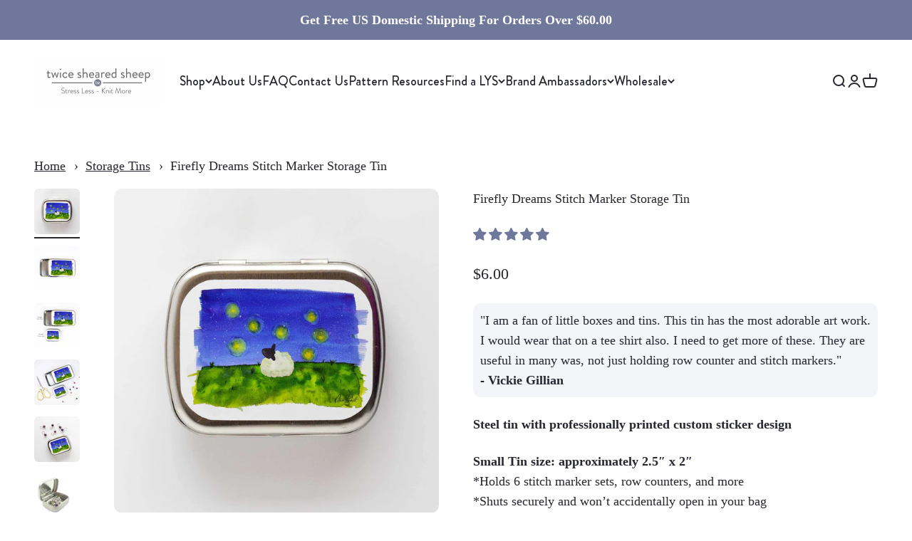

--- FILE ---
content_type: text/html; charset=utf-8
request_url: https://twiceshearedsheep.com/products/firefly-dreams-stitch-marker-storage-tin
body_size: 91376
content:
<!doctype html>
 
<html class="no-js" lang="en" dir="ltr">
  <head>
    <meta charset="utf-8">
    <meta name="viewport" content="width=device-width, initial-scale=1.0, height=device-height, minimum-scale=1.0, maximum-scale=1.0">
    <meta name="theme-color" content="#ffffff"><link rel="preload" href="https://cdn.shopify.com/s/files/1/0574/0809/4268/t/1/assets/preconnect_resources.js" as="script">
<script src="//cdn.shopify.com/s/files/1/0574/0809/4268/t/1/assets/preconnect_resources.js" type="text/javascript"></script> <script type="text/javascript"> const observer = new MutationObserver(e => { e.forEach(({ addedNodes: e }) => { e.forEach(e => { 1 === e.nodeType && "SCRIPT" === e.tagName && (e.innerHTML.includes("asyncLoad") && (e.innerHTML = e.innerHTML.replace("if(window.attachEvent)", "document.addEventListener('asyncLazyLoad',function(event){asyncLoad();});if(window.attachEvent)").replaceAll(", asyncLoad", ", function(){}")), e.innerHTML.includes("PreviewBarInjector") && (e.innerHTML = e.innerHTML.replace("DOMContentLoaded", "asyncLazyLoad")), (e.className == 'analytics') && (e.type = 'text/lazyload'),(e.src.includes("assets/storefront/features")||e.src.includes("assets/shopify_pay")||e.src.includes("connect.facebook.net"))&&(e.setAttribute("data-src", e.src), e.removeAttribute("src")))})})});observer.observe(document.documentElement,{childList:!0,subtree:!0})</script>
<script src="//cdn.shopify.com/s/files/1/0574/0809/4268/t/1/assets/bootstrap-38.0.55.js" type="text/javascript"></script>
<meta name="twitter:image:alt" content=""><link rel="preload" href="https://cdnjs.cloudflare.com/ajax/libs/font-awesome/5.15.3/css/all.min.css" as="style">
<link rel="preload" href="https://cdn.shopify.com/extensions/fca81352-7152-4fac-bfb1-162fcddc52a4/easy-bundles-23/assets/giftBoxv1.css" as="style"><link rel="shortcut icon" href="//twiceshearedsheep.com/cdn/shop/files/TSS-letter-Site-Icon-48x48.png?v=1699279081&width=96">
      <link rel="apple-touch-icon" href="//twiceshearedsheep.com/cdn/shop/files/TSS-letter-Site-Icon-48x48.png?v=1699279081&width=180"><link rel="preconnect" href="https://cdn.shopify.com">
    <link rel="preconnect" href="https://fonts.shopifycdn.com" crossorigin>
    <link rel="dns-prefetch" href="https://productreviews.shopifycdn.com"><link rel="preload" href="//twiceshearedsheep.com/cdn/fonts/raleway/raleway_n4.2c76ddd103ff0f30b1230f13e160330ff8b2c68a.woff2" as="font" type="font/woff2" crossorigin>
  <script type="application/ld+json">
  {
    "@context": "https://schema.org",
    "@type": "Product",
    "productID": 7664694788278,
    "offers": [{
          "@type": "Offer",
          "name": "Small (hinge style)",
          "availability":"https://schema.org/InStock",
          "price": 6.0,
          "priceCurrency": "USD",
          "priceValidUntil": "2026-02-04","sku": "TIN-FFDS","gtin": "TIN-FFDS","url": "https://twiceshearedsheep.com/products/firefly-dreams-stitch-marker-storage-tin?variant=42367659114678"
        },
{
          "@type": "Offer",
          "name": "Large (slide style)",
          "availability":"https://schema.org/InStock",
          "price": 9.0,
          "priceCurrency": "USD",
          "priceValidUntil": "2026-02-04","sku": "TIN-FFDL","gtin": "TIN-FFDL","url": "https://twiceshearedsheep.com/products/firefly-dreams-stitch-marker-storage-tin?variant=42367659147446"
        }
],"aggregateRating": {
        "@type": "AggregateRating",
        "ratingValue": "4.8",
        "reviewCount": "25",
        "worstRating": "1.0",
        "bestRating": "5.0"
      },"brand": {
      "@type": "Brand",
      "name": "Twice Sheared Sheep"
    },
    "name": "Firefly Dreams Stitch Marker Storage Tin",
    "description": "Steel tin with professionally printed custom sticker design\nSmall Tin size: approximately 2.5″ x 2″*Holds 6 stitch marker sets, row counters, and more*Shuts securely and won’t accidentally open in your bag*Keeps those tiny tools all in one place so you can always find them\nLarge Tin size: approximately 3.75″ x 2.5″*Large enough for darning needles, small scissors and more*Slide top is perfect for stiff hands",
    "category": "",
    "url": "https://twiceshearedsheep.com/products/firefly-dreams-stitch-marker-storage-tin",
    "sku": "TIN-FFDS","gtin": "TIN-FFDS","weight": {
        "@type": "QuantitativeValue",
        "unitCode": "oz",
        "value": 1.0
      },"image": {
      "@type": "ImageObject",
      "url": "https://twiceshearedsheep.com/cdn/shop/files/Firefly-Sheep-Tin-web-size-1.jpg?v=1694030942&width=1024",
      "image": "https://twiceshearedsheep.com/cdn/shop/files/Firefly-Sheep-Tin-web-size-1.jpg?v=1694030942&width=1024",
      "name": "",
      "width": "1024",
      "height": "1024"
    }
  }
  </script>



  <script type="application/ld+json">
  {
    "@context": "https://schema.org",
    "@type": "BreadcrumbList",
  "itemListElement": [{
      "@type": "ListItem",
      "position": 1,
      "name": "Home",
      "item": "https://twiceshearedsheep.com"
    },{
          "@type": "ListItem",
          "position": 2,
          "name": "Firefly Dreams Stitch Marker Storage Tin",
          "item": "https://twiceshearedsheep.com/products/firefly-dreams-stitch-marker-storage-tin"
        }]
  }
  </script>

<style>/* Typography (heading) */
  @font-face {
  font-family: Raleway;
  font-weight: 400;
  font-style: normal;
  font-display: fallback;
  src: url("//twiceshearedsheep.com/cdn/fonts/raleway/raleway_n4.2c76ddd103ff0f30b1230f13e160330ff8b2c68a.woff2") format("woff2"),
       url("//twiceshearedsheep.com/cdn/fonts/raleway/raleway_n4.c057757dddc39994ad5d9c9f58e7c2c2a72359a9.woff") format("woff");
}

@font-face {
  font-family: Raleway;
  font-weight: 400;
  font-style: italic;
  font-display: fallback;
  src: url("//twiceshearedsheep.com/cdn/fonts/raleway/raleway_i4.aaa73a72f55a5e60da3e9a082717e1ed8f22f0a2.woff2") format("woff2"),
       url("//twiceshearedsheep.com/cdn/fonts/raleway/raleway_i4.650670cc243082f8988ecc5576b6d613cfd5a8ee.woff") format("woff");
}

/* Typography (body) */
  



:root {
    /**
     * ---------------------------------------------------------------------
     * SPACING VARIABLES
     *
     * We are using a spacing inspired from frameworks like Tailwind CSS.
     * ---------------------------------------------------------------------
     */
    --spacing-0-5: 0.125rem; /* 2px */
    --spacing-1: 0.25rem; /* 4px */
    --spacing-1-5: 0.375rem; /* 6px */
    --spacing-2: 0.5rem; /* 8px */
    --spacing-2-5: 0.625rem; /* 10px */
    --spacing-3: 0.75rem; /* 12px */
    --spacing-3-5: 0.875rem; /* 14px */
    --spacing-4: 1rem; /* 16px */
    --spacing-4-5: 1.125rem; /* 18px */
    --spacing-5: 1.25rem; /* 20px */
    --spacing-5-5: 1.375rem; /* 22px */
    --spacing-6: 1.5rem; /* 24px */
    --spacing-6-5: 1.625rem; /* 26px */
    --spacing-7: 1.75rem; /* 28px */
    --spacing-7-5: 1.875rem; /* 30px */
    --spacing-8: 2rem; /* 32px */
    --spacing-8-5: 2.125rem; /* 34px */
    --spacing-9: 2.25rem; /* 36px */
    --spacing-9-5: 2.375rem; /* 38px */
    --spacing-10: 2.5rem; /* 40px */
    --spacing-11: 2.75rem; /* 44px */
    --spacing-12: 3rem; /* 48px */
    --spacing-14: 3.5rem; /* 56px */
    --spacing-16: 4rem; /* 64px */
    --spacing-18: 4.5rem; /* 72px */
    --spacing-20: 5rem; /* 80px */
    --spacing-24: 6rem; /* 96px */
    --spacing-28: 7rem; /* 112px */
    --spacing-32: 8rem; /* 128px */
    --spacing-36: 9rem; /* 144px */
    --spacing-40: 10rem; /* 160px */
    --spacing-44: 11rem; /* 176px */
    --spacing-48: 12rem; /* 192px */
    --spacing-52: 13rem; /* 208px */
    --spacing-56: 14rem; /* 224px */
    --spacing-60: 15rem; /* 240px */
    --spacing-64: 16rem; /* 256px */
    --spacing-72: 18rem; /* 288px */
    --spacing-80: 20rem; /* 320px */
    --spacing-96: 24rem; /* 384px */

    /* Container */
    --container-max-width: 1600px;
    --container-narrow-max-width: 1350px;
    --container-gutter: var(--spacing-5);
    --section-outer-spacing-block: var(--spacing-12);
    --section-inner-max-spacing-block: var(--spacing-10);
    --section-inner-spacing-inline: var(--container-gutter);
    --section-stack-spacing-block: var(--spacing-8);

    /* Grid gutter */
    --grid-gutter: var(--spacing-5);

    /* Product list settings */
    --product-list-row-gap: var(--spacing-8);
    --product-list-column-gap: var(--grid-gutter);

    /* Form settings */
    --input-gap: var(--spacing-2);
    --input-height: 2.625rem;
    --input-padding-inline: var(--spacing-4);

    /* Other sizes */
    --sticky-area-height: calc(var(--sticky-announcement-bar-enabled, 0) * var(--announcement-bar-height, 0px) + var(--sticky-header-enabled, 0) * var(--header-height, 0px));

    /* RTL support */
    --transform-logical-flip: 1;
    --transform-origin-start: left;
    --transform-origin-end: right;

    /**
     * ---------------------------------------------------------------------
     * TYPOGRAPHY
     * ---------------------------------------------------------------------
     */

    /* Font properties */
    --heading-font-family: Raleway, sans-serif;
    --heading-font-weight: 400;
    --heading-font-style: normal;
    --heading-text-transform: normal;
    --heading-letter-spacing: 0.0em;
    --text-font-family: Garamond, Baskerville, Caslon, serif;
    --text-font-weight: 400;
    --text-font-style: normal;
    --text-letter-spacing: 0.0em;

    /* Font sizes */
    --text-h0: 3rem;
    --text-h1: 2.5rem;
    --text-h2: 2rem;
    --text-h3: 1.5rem;
    --text-h4: 1.375rem;
    --text-h5: 1.125rem;
    --text-h6: 1rem;
    --text-xs: 0.9375rem;
    --text-sm: 1.0rem;
    --text-base: 1.125rem;
    --text-lg: 1.375rem;

    /**
     * ---------------------------------------------------------------------
     * COLORS
     * ---------------------------------------------------------------------
     */

    /* Color settings */--accent: 111 120 154;
    --text-primary: 38 39 48;
    --background-primary: 255 255 255;
    --dialog-background: 255 255 255;
    --border-color: var(--text-color, var(--text-primary)) / 0.12;

    /* Button colors */
    --button-background-primary: 111 120 154;
    --button-text-primary: 255 255 255;
    --button-background-secondary: 126 149 134;
    --button-text-secondary: 255 255 255;

    /* Status colors */
    --success-background: 224 244 232;
    --success-text: 0 163 65;
    --warning-background: 255 246 233;
    --warning-text: 255 183 74;
    --error-background: 254 231 231;
    --error-text: 248 58 58;

    /* Product colors */
    --on-sale-text: 248 58 58;
    --on-sale-badge-background: 248 58 58;
    --on-sale-badge-text: 255 255 255;
    --sold-out-badge-background: 0 0 0;
    --sold-out-badge-text: 255 255 255;
    --primary-badge-background: 111 120 154;
    --primary-badge-text: 255 255 255;
    --star-color: 255 183 74;
    --product-card-background: 255 255 255;
    --product-card-text: 38 39 48;

    /* Header colors */
    --header-background: 255 255 255;
    --header-text: 38 39 48;

    /* Footer colors */
    --footer-background: 38 39 48;
    --footer-text: 255 255 255;

    /* Rounded variables (used for border radius) */
    --rounded-xs: 0.25rem;
    --rounded-sm: 0.375rem;
    --rounded: 0.75rem;
    --rounded-lg: 1.5rem;
    --rounded-full: 9999px;

    --rounded-button: 3.75rem;
    --rounded-input: 0.5rem;

    /* Box shadow */
    --shadow-sm: 0 2px 8px rgb(var(--text-primary) / 0.1);
    --shadow: 0 5px 15px rgb(var(--text-primary) / 0.1);
    --shadow-md: 0 5px 30px rgb(var(--text-primary) / 0.1);
    --shadow-block: 0px 18px 50px rgb(var(--text-primary) / 0.1);

    /**
     * ---------------------------------------------------------------------
     * OTHER
     * ---------------------------------------------------------------------
     */

    --cursor-close-svg-url: url(//twiceshearedsheep.com/cdn/shop/t/8/assets/cursor-close.svg?v=147174565022153725511698276921);
    --cursor-zoom-in-svg-url: url(//twiceshearedsheep.com/cdn/shop/t/8/assets/cursor-zoom-in.svg?v=154953035094101115921698276921);
    --cursor-zoom-out-svg-url: url(//twiceshearedsheep.com/cdn/shop/t/8/assets/cursor-zoom-out.svg?v=16155520337305705181698276921);
    --checkmark-svg-url: url(//twiceshearedsheep.com/cdn/shop/t/8/assets/checkmark.svg?v=77552481021870063511698276921);
  }

  [dir="rtl"]:root {
    /* RTL support */
    --transform-logical-flip: -1;
    --transform-origin-start: right;
    --transform-origin-end: left;
  }

  @media screen and (min-width: 700px) {
    :root {
      /* Typography (font size) */
      --text-h0: 4rem;
      --text-h1: 3rem;
      --text-h2: 2.5rem;
      --text-h3: 2rem;
      --text-h4: 1.625rem;
      --text-h5: 1.25rem;
      --text-h6: 1.125rem;

      --text-xs: 0.875rem;
      --text-sm: 1.0rem;
      --text-base: 1.125rem;
      --text-lg: 1.375rem;

      /* Spacing */
      --container-gutter: 2rem;
      --section-outer-spacing-block: var(--spacing-16);
      --section-inner-max-spacing-block: var(--spacing-12);
      --section-inner-spacing-inline: var(--spacing-12);
      --section-stack-spacing-block: var(--spacing-12);

      /* Grid gutter */
      --grid-gutter: var(--spacing-6);

      /* Product list settings */
      --product-list-row-gap: var(--spacing-12);

      /* Form settings */
      --input-gap: 1rem;
      --input-height: 3.125rem;
      --input-padding-inline: var(--spacing-5);
    }
  }

  @media screen and (min-width: 1000px) {
    :root {
      /* Spacing settings */
      --container-gutter: var(--spacing-12);
      --section-outer-spacing-block: var(--spacing-18);
      --section-inner-max-spacing-block: var(--spacing-16);
      --section-inner-spacing-inline: var(--spacing-16);
      --section-stack-spacing-block: var(--spacing-12);
    }
  }

  @media screen and (min-width: 1150px) {
    :root {
      /* Spacing settings */
      --container-gutter: var(--spacing-12);
      --section-outer-spacing-block: var(--spacing-20);
      --section-inner-max-spacing-block: var(--spacing-16);
      --section-inner-spacing-inline: var(--spacing-16);
      --section-stack-spacing-block: var(--spacing-12);
    }
  }

  @media screen and (min-width: 1400px) {
    :root {
      /* Typography (font size) */
      --text-h0: 5rem;
      --text-h1: 3.75rem;
      --text-h2: 3rem;
      --text-h3: 2.25rem;
      --text-h4: 2rem;
      --text-h5: 1.5rem;
      --text-h6: 1.25rem;

      --section-outer-spacing-block: var(--spacing-24);
      --section-inner-max-spacing-block: var(--spacing-18);
      --section-inner-spacing-inline: var(--spacing-18);
    }
  }

  @media screen and (min-width: 1600px) {
    :root {
      --section-outer-spacing-block: var(--spacing-24);
      --section-inner-max-spacing-block: var(--spacing-20);
      --section-inner-spacing-inline: var(--spacing-20);
    }
  }

  /**
   * ---------------------------------------------------------------------
   * LIQUID DEPENDANT CSS
   *
   * Our main CSS is Liquid free, but some very specific features depend on
   * theme settings, so we have them here
   * ---------------------------------------------------------------------
   */@media screen and (pointer: fine) {
        .button:not([disabled]):hover, .btn:not([disabled]):hover, .shopify-payment-button__button--unbranded:not([disabled]):hover {
          --button-background-opacity: 0.85;
        }

        .button--subdued:not([disabled]):hover {
          --button-background: var(--text-color) / .05 !important;
        }
      }</style><script>
  document.documentElement.classList.replace('no-js', 'js');

  // This allows to expose several variables to the global scope, to be used in scripts
  window.themeVariables = {
    settings: {
      showPageTransition: false,
      headingApparition: "split_fade",
      pageType: "product",
      moneyFormat: "${{amount}}",
      moneyWithCurrencyFormat: "${{amount}} USD",
      currencyCodeEnabled: false,
      cartType: "popover",
      showDiscount: true,
      discountMode: "saving"
    },

    strings: {
      accessibilityClose: "Close",
      accessibilityNext: "Next",
      accessibilityPrevious: "Previous",
      addToCartButton: "Add to cart",
      soldOutButton: "Sold out",
      preOrderButton: "Pre-order",
      unavailableButton: "Unavailable",
      closeGallery: "Close gallery",
      zoomGallery: "Zoom",
      errorGallery: "Image cannot be loaded",
      soldOutBadge: "Sold out",
      discountBadge: "Save @@",
      sku: "SKU:",
      searchNoResults: "No results could be found.",
      addOrderNote: "Add order note",
      editOrderNote: "Edit order note",
      shippingEstimatorNoResults: "Sorry, we do not ship to your address.",
      shippingEstimatorOneResult: "There is one shipping rate for your address:",
      shippingEstimatorMultipleResults: "There are several shipping rates for your address:",
      shippingEstimatorError: "One or more error occurred while retrieving shipping rates:"
    },

    breakpoints: {
      'sm': 'screen and (min-width: 700px)',
      'md': 'screen and (min-width: 1000px)',
      'lg': 'screen and (min-width: 1150px)',
      'xl': 'screen and (min-width: 1400px)',

      'sm-max': 'screen and (max-width: 699px)',
      'md-max': 'screen and (max-width: 999px)',
      'lg-max': 'screen and (max-width: 1149px)',
      'xl-max': 'screen and (max-width: 1399px)'
    }
  };// For detecting native share
  document.documentElement.classList.add(`native-share--${navigator.share ? 'enabled' : 'disabled'}`);// We save the product ID in local storage to be eventually used for recently viewed section
    try {
      const recentlyViewedProducts = new Set(JSON.parse(localStorage.getItem('theme:recently-viewed-products') || '[]'));

      recentlyViewedProducts.delete(7664694788278); // Delete first to re-move the product
      recentlyViewedProducts.add(7664694788278);

      localStorage.setItem('theme:recently-viewed-products', JSON.stringify(Array.from(recentlyViewedProducts.values()).reverse()));
    } catch (e) {
      // Safari in private mode does not allow setting item, we silently fail
    }</script><script type="module" src="//twiceshearedsheep.com/cdn/shop/t/8/assets/vendor.min.js?v=20880576495916334881698276921"></script>
    <script type="module" src="//twiceshearedsheep.com/cdn/shop/t/8/assets/theme.js?v=99811860667437229751703883366"></script>
    <script type="module" src="//twiceshearedsheep.com/cdn/shop/t/8/assets/sections.js?v=35010190211818894041703883381"></script>
    <script src="//twiceshearedsheep.com/cdn/shop/t/8/assets/custom.js?v=137111489893755496891699326471" defer></script>

    <script>window.performance && window.performance.mark && window.performance.mark('shopify.content_for_header.start');</script><meta name="facebook-domain-verification" content="v5cf7rkecun8mrvks9ruajh9c037u9">
<meta id="shopify-digital-wallet" name="shopify-digital-wallet" content="/56852054198/digital_wallets/dialog">
<meta name="shopify-checkout-api-token" content="6fd2c8249773638601d5387d6439ea36">
<meta id="in-context-paypal-metadata" data-shop-id="56852054198" data-venmo-supported="false" data-environment="production" data-locale="en_US" data-paypal-v4="true" data-currency="USD">
<link rel="alternate" type="application/json+oembed" href="https://twiceshearedsheep.com/products/firefly-dreams-stitch-marker-storage-tin.oembed">
<script async="async" src="/checkouts/internal/preloads.js?locale=en-US"></script>
<link rel="preconnect" href="https://shop.app" crossorigin="anonymous">
<script async="async" src="https://shop.app/checkouts/internal/preloads.js?locale=en-US&shop_id=56852054198" crossorigin="anonymous"></script>
<script id="apple-pay-shop-capabilities" type="application/json">{"shopId":56852054198,"countryCode":"US","currencyCode":"USD","merchantCapabilities":["supports3DS"],"merchantId":"gid:\/\/shopify\/Shop\/56852054198","merchantName":"Twice Sheared Sheep","requiredBillingContactFields":["postalAddress","email"],"requiredShippingContactFields":["postalAddress","email"],"shippingType":"shipping","supportedNetworks":["visa","masterCard","amex","discover","elo","jcb"],"total":{"type":"pending","label":"Twice Sheared Sheep","amount":"1.00"},"shopifyPaymentsEnabled":true,"supportsSubscriptions":true}</script>
<script id="shopify-features" type="application/json">{"accessToken":"6fd2c8249773638601d5387d6439ea36","betas":["rich-media-storefront-analytics"],"domain":"twiceshearedsheep.com","predictiveSearch":true,"shopId":56852054198,"locale":"en"}</script>
<script>var Shopify = Shopify || {};
Shopify.shop = "twice-sheared-sheep.myshopify.com";
Shopify.locale = "en";
Shopify.currency = {"active":"USD","rate":"1.0"};
Shopify.country = "US";
Shopify.theme = {"name":"Impact - 10\/26\/23 | OPTIMIZED","id":132871422134,"schema_name":"Impact","schema_version":"4.4.0","theme_store_id":1190,"role":"main"};
Shopify.theme.handle = "null";
Shopify.theme.style = {"id":null,"handle":null};
Shopify.cdnHost = "twiceshearedsheep.com/cdn";
Shopify.routes = Shopify.routes || {};
Shopify.routes.root = "/";</script>
<script type="module">!function(o){(o.Shopify=o.Shopify||{}).modules=!0}(window);</script>
<script>!function(o){function n(){var o=[];function n(){o.push(Array.prototype.slice.apply(arguments))}return n.q=o,n}var t=o.Shopify=o.Shopify||{};t.loadFeatures=n(),t.autoloadFeatures=n()}(window);</script>
<script>
  window.ShopifyPay = window.ShopifyPay || {};
  window.ShopifyPay.apiHost = "shop.app\/pay";
  window.ShopifyPay.redirectState = null;
</script>
<script id="shop-js-analytics" type="application/json">{"pageType":"product"}</script>
<script defer="defer" async type="module" src="//twiceshearedsheep.com/cdn/shopifycloud/shop-js/modules/v2/client.init-shop-cart-sync_BT-GjEfc.en.esm.js"></script>
<script defer="defer" async type="module" src="//twiceshearedsheep.com/cdn/shopifycloud/shop-js/modules/v2/chunk.common_D58fp_Oc.esm.js"></script>
<script defer="defer" async type="module" src="//twiceshearedsheep.com/cdn/shopifycloud/shop-js/modules/v2/chunk.modal_xMitdFEc.esm.js"></script>
<script type="module">
  await import("//twiceshearedsheep.com/cdn/shopifycloud/shop-js/modules/v2/client.init-shop-cart-sync_BT-GjEfc.en.esm.js");
await import("//twiceshearedsheep.com/cdn/shopifycloud/shop-js/modules/v2/chunk.common_D58fp_Oc.esm.js");
await import("//twiceshearedsheep.com/cdn/shopifycloud/shop-js/modules/v2/chunk.modal_xMitdFEc.esm.js");

  window.Shopify.SignInWithShop?.initShopCartSync?.({"fedCMEnabled":true,"windoidEnabled":true});

</script>
<script>
  window.Shopify = window.Shopify || {};
  if (!window.Shopify.featureAssets) window.Shopify.featureAssets = {};
  window.Shopify.featureAssets['shop-js'] = {"shop-cart-sync":["modules/v2/client.shop-cart-sync_DZOKe7Ll.en.esm.js","modules/v2/chunk.common_D58fp_Oc.esm.js","modules/v2/chunk.modal_xMitdFEc.esm.js"],"init-fed-cm":["modules/v2/client.init-fed-cm_B6oLuCjv.en.esm.js","modules/v2/chunk.common_D58fp_Oc.esm.js","modules/v2/chunk.modal_xMitdFEc.esm.js"],"shop-cash-offers":["modules/v2/client.shop-cash-offers_D2sdYoxE.en.esm.js","modules/v2/chunk.common_D58fp_Oc.esm.js","modules/v2/chunk.modal_xMitdFEc.esm.js"],"shop-login-button":["modules/v2/client.shop-login-button_QeVjl5Y3.en.esm.js","modules/v2/chunk.common_D58fp_Oc.esm.js","modules/v2/chunk.modal_xMitdFEc.esm.js"],"pay-button":["modules/v2/client.pay-button_DXTOsIq6.en.esm.js","modules/v2/chunk.common_D58fp_Oc.esm.js","modules/v2/chunk.modal_xMitdFEc.esm.js"],"shop-button":["modules/v2/client.shop-button_DQZHx9pm.en.esm.js","modules/v2/chunk.common_D58fp_Oc.esm.js","modules/v2/chunk.modal_xMitdFEc.esm.js"],"avatar":["modules/v2/client.avatar_BTnouDA3.en.esm.js"],"init-windoid":["modules/v2/client.init-windoid_CR1B-cfM.en.esm.js","modules/v2/chunk.common_D58fp_Oc.esm.js","modules/v2/chunk.modal_xMitdFEc.esm.js"],"init-shop-for-new-customer-accounts":["modules/v2/client.init-shop-for-new-customer-accounts_C_vY_xzh.en.esm.js","modules/v2/client.shop-login-button_QeVjl5Y3.en.esm.js","modules/v2/chunk.common_D58fp_Oc.esm.js","modules/v2/chunk.modal_xMitdFEc.esm.js"],"init-shop-email-lookup-coordinator":["modules/v2/client.init-shop-email-lookup-coordinator_BI7n9ZSv.en.esm.js","modules/v2/chunk.common_D58fp_Oc.esm.js","modules/v2/chunk.modal_xMitdFEc.esm.js"],"init-shop-cart-sync":["modules/v2/client.init-shop-cart-sync_BT-GjEfc.en.esm.js","modules/v2/chunk.common_D58fp_Oc.esm.js","modules/v2/chunk.modal_xMitdFEc.esm.js"],"shop-toast-manager":["modules/v2/client.shop-toast-manager_DiYdP3xc.en.esm.js","modules/v2/chunk.common_D58fp_Oc.esm.js","modules/v2/chunk.modal_xMitdFEc.esm.js"],"init-customer-accounts":["modules/v2/client.init-customer-accounts_D9ZNqS-Q.en.esm.js","modules/v2/client.shop-login-button_QeVjl5Y3.en.esm.js","modules/v2/chunk.common_D58fp_Oc.esm.js","modules/v2/chunk.modal_xMitdFEc.esm.js"],"init-customer-accounts-sign-up":["modules/v2/client.init-customer-accounts-sign-up_iGw4briv.en.esm.js","modules/v2/client.shop-login-button_QeVjl5Y3.en.esm.js","modules/v2/chunk.common_D58fp_Oc.esm.js","modules/v2/chunk.modal_xMitdFEc.esm.js"],"shop-follow-button":["modules/v2/client.shop-follow-button_CqMgW2wH.en.esm.js","modules/v2/chunk.common_D58fp_Oc.esm.js","modules/v2/chunk.modal_xMitdFEc.esm.js"],"checkout-modal":["modules/v2/client.checkout-modal_xHeaAweL.en.esm.js","modules/v2/chunk.common_D58fp_Oc.esm.js","modules/v2/chunk.modal_xMitdFEc.esm.js"],"shop-login":["modules/v2/client.shop-login_D91U-Q7h.en.esm.js","modules/v2/chunk.common_D58fp_Oc.esm.js","modules/v2/chunk.modal_xMitdFEc.esm.js"],"lead-capture":["modules/v2/client.lead-capture_BJmE1dJe.en.esm.js","modules/v2/chunk.common_D58fp_Oc.esm.js","modules/v2/chunk.modal_xMitdFEc.esm.js"],"payment-terms":["modules/v2/client.payment-terms_Ci9AEqFq.en.esm.js","modules/v2/chunk.common_D58fp_Oc.esm.js","modules/v2/chunk.modal_xMitdFEc.esm.js"]};
</script>
<script>(function() {
  var isLoaded = false;
  function asyncLoad() {
    if (isLoaded) return;
    isLoaded = true;
    var urls = ["https:\/\/api.fastbundle.co\/scripts\/src.js?shop=twice-sheared-sheep.myshopify.com","https:\/\/api.fastbundle.co\/scripts\/script_tag.js?shop=twice-sheared-sheep.myshopify.com","https:\/\/cdn.shopify.com\/s\/files\/1\/0568\/5205\/4198\/t\/8\/assets\/yoast-active-script.js?v=1698822239\u0026shop=twice-sheared-sheep.myshopify.com","https:\/\/cdn.hextom.com\/js\/freeshippingbar.js?shop=twice-sheared-sheep.myshopify.com"];
    for (var i = 0; i < urls.length; i++) {
      var s = document.createElement('script');
      s.type = 'text/javascript';
      s.async = true;
      s.src = urls[i];
      var x = document.getElementsByTagName('script')[0];
      x.parentNode.insertBefore(s, x);
    }
  };
  if(window.attachEvent) {
    window.attachEvent('onload', asyncLoad);
  } else {
    window.addEventListener('load', asyncLoad, false);
  }
})();</script>
<script id="__st">var __st={"a":56852054198,"offset":-25200,"reqid":"87581099-1689-4600-8275-17a929d83599-1769358921","pageurl":"twiceshearedsheep.com\/products\/firefly-dreams-stitch-marker-storage-tin","u":"29633f932847","p":"product","rtyp":"product","rid":7664694788278};</script>
<script>window.ShopifyPaypalV4VisibilityTracking = true;</script>
<script id="captcha-bootstrap">!function(){'use strict';const t='contact',e='account',n='new_comment',o=[[t,t],['blogs',n],['comments',n],[t,'customer']],c=[[e,'customer_login'],[e,'guest_login'],[e,'recover_customer_password'],[e,'create_customer']],r=t=>t.map((([t,e])=>`form[action*='/${t}']:not([data-nocaptcha='true']) input[name='form_type'][value='${e}']`)).join(','),a=t=>()=>t?[...document.querySelectorAll(t)].map((t=>t.form)):[];function s(){const t=[...o],e=r(t);return a(e)}const i='password',u='form_key',d=['recaptcha-v3-token','g-recaptcha-response','h-captcha-response',i],f=()=>{try{return window.sessionStorage}catch{return}},m='__shopify_v',_=t=>t.elements[u];function p(t,e,n=!1){try{const o=window.sessionStorage,c=JSON.parse(o.getItem(e)),{data:r}=function(t){const{data:e,action:n}=t;return t[m]||n?{data:e,action:n}:{data:t,action:n}}(c);for(const[e,n]of Object.entries(r))t.elements[e]&&(t.elements[e].value=n);n&&o.removeItem(e)}catch(o){console.error('form repopulation failed',{error:o})}}const l='form_type',E='cptcha';function T(t){t.dataset[E]=!0}const w=window,h=w.document,L='Shopify',v='ce_forms',y='captcha';let A=!1;((t,e)=>{const n=(g='f06e6c50-85a8-45c8-87d0-21a2b65856fe',I='https://cdn.shopify.com/shopifycloud/storefront-forms-hcaptcha/ce_storefront_forms_captcha_hcaptcha.v1.5.2.iife.js',D={infoText:'Protected by hCaptcha',privacyText:'Privacy',termsText:'Terms'},(t,e,n)=>{const o=w[L][v],c=o.bindForm;if(c)return c(t,g,e,D).then(n);var r;o.q.push([[t,g,e,D],n]),r=I,A||(h.body.append(Object.assign(h.createElement('script'),{id:'captcha-provider',async:!0,src:r})),A=!0)});var g,I,D;w[L]=w[L]||{},w[L][v]=w[L][v]||{},w[L][v].q=[],w[L][y]=w[L][y]||{},w[L][y].protect=function(t,e){n(t,void 0,e),T(t)},Object.freeze(w[L][y]),function(t,e,n,w,h,L){const[v,y,A,g]=function(t,e,n){const i=e?o:[],u=t?c:[],d=[...i,...u],f=r(d),m=r(i),_=r(d.filter((([t,e])=>n.includes(e))));return[a(f),a(m),a(_),s()]}(w,h,L),I=t=>{const e=t.target;return e instanceof HTMLFormElement?e:e&&e.form},D=t=>v().includes(t);t.addEventListener('submit',(t=>{const e=I(t);if(!e)return;const n=D(e)&&!e.dataset.hcaptchaBound&&!e.dataset.recaptchaBound,o=_(e),c=g().includes(e)&&(!o||!o.value);(n||c)&&t.preventDefault(),c&&!n&&(function(t){try{if(!f())return;!function(t){const e=f();if(!e)return;const n=_(t);if(!n)return;const o=n.value;o&&e.removeItem(o)}(t);const e=Array.from(Array(32),(()=>Math.random().toString(36)[2])).join('');!function(t,e){_(t)||t.append(Object.assign(document.createElement('input'),{type:'hidden',name:u})),t.elements[u].value=e}(t,e),function(t,e){const n=f();if(!n)return;const o=[...t.querySelectorAll(`input[type='${i}']`)].map((({name:t})=>t)),c=[...d,...o],r={};for(const[a,s]of new FormData(t).entries())c.includes(a)||(r[a]=s);n.setItem(e,JSON.stringify({[m]:1,action:t.action,data:r}))}(t,e)}catch(e){console.error('failed to persist form',e)}}(e),e.submit())}));const S=(t,e)=>{t&&!t.dataset[E]&&(n(t,e.some((e=>e===t))),T(t))};for(const o of['focusin','change'])t.addEventListener(o,(t=>{const e=I(t);D(e)&&S(e,y())}));const B=e.get('form_key'),M=e.get(l),P=B&&M;t.addEventListener('DOMContentLoaded',(()=>{const t=y();if(P)for(const e of t)e.elements[l].value===M&&p(e,B);[...new Set([...A(),...v().filter((t=>'true'===t.dataset.shopifyCaptcha))])].forEach((e=>S(e,t)))}))}(h,new URLSearchParams(w.location.search),n,t,e,['guest_login'])})(!0,!1)}();</script>
<script integrity="sha256-4kQ18oKyAcykRKYeNunJcIwy7WH5gtpwJnB7kiuLZ1E=" data-source-attribution="shopify.loadfeatures" defer="defer" src="//twiceshearedsheep.com/cdn/shopifycloud/storefront/assets/storefront/load_feature-a0a9edcb.js" crossorigin="anonymous"></script>
<script crossorigin="anonymous" defer="defer" src="//twiceshearedsheep.com/cdn/shopifycloud/storefront/assets/shopify_pay/storefront-65b4c6d7.js?v=20250812"></script>
<script data-source-attribution="shopify.dynamic_checkout.dynamic.init">var Shopify=Shopify||{};Shopify.PaymentButton=Shopify.PaymentButton||{isStorefrontPortableWallets:!0,init:function(){window.Shopify.PaymentButton.init=function(){};var t=document.createElement("script");t.src="https://twiceshearedsheep.com/cdn/shopifycloud/portable-wallets/latest/portable-wallets.en.js",t.type="module",document.head.appendChild(t)}};
</script>
<script data-source-attribution="shopify.dynamic_checkout.buyer_consent">
  function portableWalletsHideBuyerConsent(e){var t=document.getElementById("shopify-buyer-consent"),n=document.getElementById("shopify-subscription-policy-button");t&&n&&(t.classList.add("hidden"),t.setAttribute("aria-hidden","true"),n.removeEventListener("click",e))}function portableWalletsShowBuyerConsent(e){var t=document.getElementById("shopify-buyer-consent"),n=document.getElementById("shopify-subscription-policy-button");t&&n&&(t.classList.remove("hidden"),t.removeAttribute("aria-hidden"),n.addEventListener("click",e))}window.Shopify?.PaymentButton&&(window.Shopify.PaymentButton.hideBuyerConsent=portableWalletsHideBuyerConsent,window.Shopify.PaymentButton.showBuyerConsent=portableWalletsShowBuyerConsent);
</script>
<script data-source-attribution="shopify.dynamic_checkout.cart.bootstrap">document.addEventListener("DOMContentLoaded",(function(){function t(){return document.querySelector("shopify-accelerated-checkout-cart, shopify-accelerated-checkout")}if(t())Shopify.PaymentButton.init();else{new MutationObserver((function(e,n){t()&&(Shopify.PaymentButton.init(),n.disconnect())})).observe(document.body,{childList:!0,subtree:!0})}}));
</script>
<link id="shopify-accelerated-checkout-styles" rel="stylesheet" media="screen" href="https://twiceshearedsheep.com/cdn/shopifycloud/portable-wallets/latest/accelerated-checkout-backwards-compat.css" crossorigin="anonymous">
<style id="shopify-accelerated-checkout-cart">
        #shopify-buyer-consent {
  margin-top: 1em;
  display: inline-block;
  width: 100%;
}

#shopify-buyer-consent.hidden {
  display: none;
}

#shopify-subscription-policy-button {
  background: none;
  border: none;
  padding: 0;
  text-decoration: underline;
  font-size: inherit;
  cursor: pointer;
}

#shopify-subscription-policy-button::before {
  box-shadow: none;
}

      </style>

<script>window.performance && window.performance.mark && window.performance.mark('shopify.content_for_header.end');</script> 

    <style>
    @font-face {
        font-family: 'Brandon Grotesque';
        src: url(//twiceshearedsheep.com/cdn/shop/t/8/assets/BrandonGrotesque-Light.woff2?v=105693836483778710131698650885) format('woff2'),
            url(//twiceshearedsheep.com/cdn/shop/t/8/assets/BrandonGrotesque-Light.woff?v=42107984199202455461698650885) format('woff');
        font-weight: 300;
        font-style: normal;
        font-display: swap;
    }
    
    @font-face {
        font-family: 'Brandon Grotesque';
        src: url(//twiceshearedsheep.com/cdn/shop/t/8/assets/BrandonGrotesque-Black.woff2?v=154238741875051109981698650893) format('woff2'),
            url(//twiceshearedsheep.com/cdn/shop/t/8/assets/BrandonGrotesque-Black.woff?v=169969605420848887871698650893) format('woff');
        font-weight: 500;
        font-style: normal;
        font-display: swap;
    }
    
    @font-face {
        font-family: 'Brandon Grotesque';
        src: url(//twiceshearedsheep.com/cdn/shop/t/8/assets/BrandonGrotesque-Regular.woff2?v=70440669391792322201698650890) format('woff2'),
            url(//twiceshearedsheep.com/cdn/shop/t/8/assets/BrandonGrotesque-Regular.woff?v=142821239415412605051698650889) format('woff');
        font-weight: normal;
        font-style: normal;
        font-display: swap;
    }
    
    @font-face {
        font-family: 'Brandon Grotesque';
        src: url(//twiceshearedsheep.com/cdn/shop/t/8/assets/BrandonGrotesque-Thin.woff2?v=73066265154729502991698650891) format('woff2'),
            url(//twiceshearedsheep.com/cdn/shop/t/8/assets/BrandonGrotesque-Thin.woff?v=39773601324445722421698650891) format('woff');
        font-weight: 100;
        font-style: normal;
        font-display: swap;
    }
    
    @font-face {
        font-family: 'Brandon Grotesque';
        src: url(//twiceshearedsheep.com/cdn/shop/t/8/assets/BrandonGrotesque-Bold.woff2?v=156741664724324376321698650894) format('woff2'),
            url(//twiceshearedsheep.com/cdn/shop/t/8/assets/BrandonGrotesque-Bold.woff?v=146667563827861031401698650894) format('woff');
        font-weight: 500;
        font-style: normal;
        font-display: swap;
    }
    
    @font-face {
        font-family: 'Brandon Grotesque';
        src: url(//twiceshearedsheep.com/cdn/shop/t/8/assets/BrandonGrotesque-Medium.woff2?v=49909406746605764141698650889) format('woff2'),
            url(//twiceshearedsheep.com/cdn/shop/t/8/assets/BrandonGrotesque-Medium.woff?v=164556762105371414171698650888) format('woff');
        font-weight: 500;
        font-style: normal;
        font-display: swap;
    }

    :root {
        --heading-font-family: 'Brandon Grotesque',sans-serif;
    }

    .header__link-list a,.text-with-icon {
        font-family: var(--heading-font-family);
        font-weight: 500 !important;
    }
</style>
    
    <link rel="stylesheet" href="https://cdnjs.cloudflare.com/ajax/libs/font-awesome/5.15.3/css/all.min.css"><link href="//twiceshearedsheep.com/cdn/shop/t/8/assets/theme.css?v=140247358810160899031703245639" rel="stylesheet" type="text/css" media="all" /><link href="//twiceshearedsheep.com/cdn/shop/t/8/assets/custom.css?v=159080105684771450701699350173" rel="stylesheet" type="text/css" media="all" /><!-- BEGIN app block: shopify://apps/judge-me-reviews/blocks/judgeme_core/61ccd3b1-a9f2-4160-9fe9-4fec8413e5d8 --><!-- Start of Judge.me Core -->






<link rel="dns-prefetch" href="https://cdnwidget.judge.me">
<link rel="dns-prefetch" href="https://cdn.judge.me">
<link rel="dns-prefetch" href="https://cdn1.judge.me">
<link rel="dns-prefetch" href="https://api.judge.me">

<script data-cfasync='false' class='jdgm-settings-script'>window.jdgmSettings={"pagination":5,"disable_web_reviews":false,"badge_no_review_text":"No reviews","badge_n_reviews_text":"{{ n }} review/reviews","badge_star_color":"#6E789B","hide_badge_preview_if_no_reviews":true,"badge_hide_text":false,"enforce_center_preview_badge":false,"widget_title":"Customer Reviews","widget_open_form_text":"Write a review","widget_close_form_text":"Cancel review","widget_refresh_page_text":"Refresh page","widget_summary_text":"Based on {{ number_of_reviews }} review/reviews","widget_no_review_text":"Be the first to write a review","widget_name_field_text":"Display name","widget_verified_name_field_text":"Verified Name (public)","widget_name_placeholder_text":"Display name","widget_required_field_error_text":"This field is required.","widget_email_field_text":"Email address","widget_verified_email_field_text":"Verified Email (private, can not be edited)","widget_email_placeholder_text":"Your email address","widget_email_field_error_text":"Please enter a valid email address.","widget_rating_field_text":"Rating","widget_review_title_field_text":"Review Title","widget_review_title_placeholder_text":"Give your review a title","widget_review_body_field_text":"Review content","widget_review_body_placeholder_text":"Start writing here...","widget_pictures_field_text":"Picture/Video (optional)","widget_submit_review_text":"Submit Review","widget_submit_verified_review_text":"Submit Verified Review","widget_submit_success_msg_with_auto_publish":"Thank you! Please refresh the page in a few moments to see your review. You can remove or edit your review by logging into \u003ca href='https://judge.me/login' target='_blank' rel='nofollow noopener'\u003eJudge.me\u003c/a\u003e","widget_submit_success_msg_no_auto_publish":"Thank you! Your review will be published as soon as it is approved by the shop admin. You can remove or edit your review by logging into \u003ca href='https://judge.me/login' target='_blank' rel='nofollow noopener'\u003eJudge.me\u003c/a\u003e","widget_show_default_reviews_out_of_total_text":"Showing {{ n_reviews_shown }} out of {{ n_reviews }} reviews.","widget_show_all_link_text":"Show all","widget_show_less_link_text":"Show less","widget_author_said_text":"{{ reviewer_name }} said:","widget_days_text":"{{ n }} days ago","widget_weeks_text":"{{ n }} week/weeks ago","widget_months_text":"{{ n }} month/months ago","widget_years_text":"{{ n }} year/years ago","widget_yesterday_text":"Yesterday","widget_today_text":"Today","widget_replied_text":"\u003e\u003e {{ shop_name }} replied:","widget_read_more_text":"Read more","widget_reviewer_name_as_initial":"","widget_rating_filter_color":"#fbcd0a","widget_rating_filter_see_all_text":"See all reviews","widget_sorting_most_recent_text":"Most Recent","widget_sorting_highest_rating_text":"Highest Rating","widget_sorting_lowest_rating_text":"Lowest Rating","widget_sorting_with_pictures_text":"Only Pictures","widget_sorting_most_helpful_text":"Most Helpful","widget_open_question_form_text":"Ask a question","widget_reviews_subtab_text":"Reviews","widget_questions_subtab_text":"Questions","widget_question_label_text":"Question","widget_answer_label_text":"Answer","widget_question_placeholder_text":"Write your question here","widget_submit_question_text":"Submit Question","widget_question_submit_success_text":"Thank you for your question! We will notify you once it gets answered.","widget_star_color":"#6E789B","verified_badge_text":"Verified","verified_badge_bg_color":"","verified_badge_text_color":"","verified_badge_placement":"left-of-reviewer-name","widget_review_max_height":"","widget_hide_border":false,"widget_social_share":false,"widget_thumb":false,"widget_review_location_show":false,"widget_location_format":"","all_reviews_include_out_of_store_products":true,"all_reviews_out_of_store_text":"(out of store)","all_reviews_pagination":100,"all_reviews_product_name_prefix_text":"about","enable_review_pictures":true,"enable_question_anwser":false,"widget_theme":"default","review_date_format":"mm/dd/yyyy","default_sort_method":"most-recent","widget_product_reviews_subtab_text":"Product Reviews","widget_shop_reviews_subtab_text":"Shop Reviews","widget_other_products_reviews_text":"Reviews for other products","widget_store_reviews_subtab_text":"Store reviews","widget_no_store_reviews_text":"This store hasn't received any reviews yet","widget_web_restriction_product_reviews_text":"This product hasn't received any reviews yet","widget_no_items_text":"No items found","widget_show_more_text":"Show more","widget_write_a_store_review_text":"Write a Store Review","widget_other_languages_heading":"Reviews in Other Languages","widget_translate_review_text":"Translate review to {{ language }}","widget_translating_review_text":"Translating...","widget_show_original_translation_text":"Show original ({{ language }})","widget_translate_review_failed_text":"Review couldn't be translated.","widget_translate_review_retry_text":"Retry","widget_translate_review_try_again_later_text":"Try again later","show_product_url_for_grouped_product":false,"widget_sorting_pictures_first_text":"Pictures First","show_pictures_on_all_rev_page_mobile":false,"show_pictures_on_all_rev_page_desktop":false,"floating_tab_hide_mobile_install_preference":false,"floating_tab_button_name":"★ Reviews","floating_tab_title":"Let customers speak for us","floating_tab_button_color":"","floating_tab_button_background_color":"","floating_tab_url":"","floating_tab_url_enabled":false,"floating_tab_tab_style":"text","all_reviews_text_badge_text":"Customers rate us {{ shop.metafields.judgeme.all_reviews_rating | round: 1 }}/5 based on {{ shop.metafields.judgeme.all_reviews_count }} reviews.","all_reviews_text_badge_text_branded_style":"{{ shop.metafields.judgeme.all_reviews_rating | round: 1 }} out of 5 stars based on {{ shop.metafields.judgeme.all_reviews_count }} reviews","is_all_reviews_text_badge_a_link":false,"show_stars_for_all_reviews_text_badge":false,"all_reviews_text_badge_url":"","all_reviews_text_style":"branded","all_reviews_text_color_style":"judgeme_brand_color","all_reviews_text_color":"#108474","all_reviews_text_show_jm_brand":true,"featured_carousel_show_header":true,"featured_carousel_title":"Let customers speak for us","testimonials_carousel_title":"Customers are saying","videos_carousel_title":"Real customer stories","cards_carousel_title":"Customers are saying","featured_carousel_count_text":"from {{ n }} reviews","featured_carousel_add_link_to_all_reviews_page":false,"featured_carousel_url":"","featured_carousel_show_images":true,"featured_carousel_autoslide_interval":5,"featured_carousel_arrows_on_the_sides":false,"featured_carousel_height":250,"featured_carousel_width":80,"featured_carousel_image_size":0,"featured_carousel_image_height":250,"featured_carousel_arrow_color":"#eeeeee","verified_count_badge_style":"branded","verified_count_badge_orientation":"horizontal","verified_count_badge_color_style":"judgeme_brand_color","verified_count_badge_color":"#108474","is_verified_count_badge_a_link":false,"verified_count_badge_url":"","verified_count_badge_show_jm_brand":true,"widget_rating_preset_default":5,"widget_first_sub_tab":"product-reviews","widget_show_histogram":true,"widget_histogram_use_custom_color":false,"widget_pagination_use_custom_color":false,"widget_star_use_custom_color":true,"widget_verified_badge_use_custom_color":false,"widget_write_review_use_custom_color":false,"picture_reminder_submit_button":"Upload Pictures","enable_review_videos":false,"mute_video_by_default":false,"widget_sorting_videos_first_text":"Videos First","widget_review_pending_text":"Pending","featured_carousel_items_for_large_screen":3,"social_share_options_order":"Facebook,Twitter","remove_microdata_snippet":true,"disable_json_ld":false,"enable_json_ld_products":false,"preview_badge_show_question_text":false,"preview_badge_no_question_text":"No questions","preview_badge_n_question_text":"{{ number_of_questions }} question/questions","qa_badge_show_icon":false,"qa_badge_position":"same-row","remove_judgeme_branding":false,"widget_add_search_bar":false,"widget_search_bar_placeholder":"Search","widget_sorting_verified_only_text":"Verified only","featured_carousel_theme":"default","featured_carousel_show_rating":true,"featured_carousel_show_title":true,"featured_carousel_show_body":true,"featured_carousel_show_date":false,"featured_carousel_show_reviewer":true,"featured_carousel_show_product":false,"featured_carousel_header_background_color":"#108474","featured_carousel_header_text_color":"#ffffff","featured_carousel_name_product_separator":"reviewed","featured_carousel_full_star_background":"#108474","featured_carousel_empty_star_background":"#dadada","featured_carousel_vertical_theme_background":"#f9fafb","featured_carousel_verified_badge_enable":true,"featured_carousel_verified_badge_color":"#108474","featured_carousel_border_style":"round","featured_carousel_review_line_length_limit":3,"featured_carousel_more_reviews_button_text":"Read more reviews","featured_carousel_view_product_button_text":"View product","all_reviews_page_load_reviews_on":"scroll","all_reviews_page_load_more_text":"Load More Reviews","disable_fb_tab_reviews":false,"enable_ajax_cdn_cache":false,"widget_advanced_speed_features":5,"widget_public_name_text":"displayed publicly like","default_reviewer_name":"John Smith","default_reviewer_name_has_non_latin":true,"widget_reviewer_anonymous":"Anonymous","medals_widget_title":"Judge.me Review Medals","medals_widget_background_color":"#f9fafb","medals_widget_position":"footer_all_pages","medals_widget_border_color":"#f9fafb","medals_widget_verified_text_position":"left","medals_widget_use_monochromatic_version":false,"medals_widget_elements_color":"#108474","show_reviewer_avatar":true,"widget_invalid_yt_video_url_error_text":"Not a YouTube video URL","widget_max_length_field_error_text":"Please enter no more than {0} characters.","widget_show_country_flag":false,"widget_show_collected_via_shop_app":true,"widget_verified_by_shop_badge_style":"light","widget_verified_by_shop_text":"Verified by Shop","widget_show_photo_gallery":false,"widget_load_with_code_splitting":true,"widget_ugc_install_preference":false,"widget_ugc_title":"Made by us, Shared by you","widget_ugc_subtitle":"Tag us to see your picture featured in our page","widget_ugc_arrows_color":"#ffffff","widget_ugc_primary_button_text":"Buy Now","widget_ugc_primary_button_background_color":"#108474","widget_ugc_primary_button_text_color":"#ffffff","widget_ugc_primary_button_border_width":"0","widget_ugc_primary_button_border_style":"none","widget_ugc_primary_button_border_color":"#108474","widget_ugc_primary_button_border_radius":"25","widget_ugc_secondary_button_text":"Load More","widget_ugc_secondary_button_background_color":"#ffffff","widget_ugc_secondary_button_text_color":"#108474","widget_ugc_secondary_button_border_width":"2","widget_ugc_secondary_button_border_style":"solid","widget_ugc_secondary_button_border_color":"#108474","widget_ugc_secondary_button_border_radius":"25","widget_ugc_reviews_button_text":"View Reviews","widget_ugc_reviews_button_background_color":"#ffffff","widget_ugc_reviews_button_text_color":"#108474","widget_ugc_reviews_button_border_width":"2","widget_ugc_reviews_button_border_style":"solid","widget_ugc_reviews_button_border_color":"#108474","widget_ugc_reviews_button_border_radius":"25","widget_ugc_reviews_button_link_to":"judgeme-reviews-page","widget_ugc_show_post_date":true,"widget_ugc_max_width":"800","widget_rating_metafield_value_type":true,"widget_primary_color":"#6E789B","widget_enable_secondary_color":false,"widget_secondary_color":"#edf5f5","widget_summary_average_rating_text":"{{ average_rating }} out of 5","widget_media_grid_title":"Customer photos \u0026 videos","widget_media_grid_see_more_text":"See more","widget_round_style":false,"widget_show_product_medals":true,"widget_verified_by_judgeme_text":"Verified by Judge.me","widget_show_store_medals":true,"widget_verified_by_judgeme_text_in_store_medals":"Verified by Judge.me","widget_media_field_exceed_quantity_message":"Sorry, we can only accept {{ max_media }} for one review.","widget_media_field_exceed_limit_message":"{{ file_name }} is too large, please select a {{ media_type }} less than {{ size_limit }}MB.","widget_review_submitted_text":"Review Submitted!","widget_question_submitted_text":"Question Submitted!","widget_close_form_text_question":"Cancel","widget_write_your_answer_here_text":"Write your answer here","widget_enabled_branded_link":true,"widget_show_collected_by_judgeme":true,"widget_reviewer_name_color":"","widget_write_review_text_color":"","widget_write_review_bg_color":"","widget_collected_by_judgeme_text":"collected by Judge.me","widget_pagination_type":"standard","widget_load_more_text":"Load More","widget_load_more_color":"#108474","widget_full_review_text":"Full Review","widget_read_more_reviews_text":"Read More Reviews","widget_read_questions_text":"Read Questions","widget_questions_and_answers_text":"Questions \u0026 Answers","widget_verified_by_text":"Verified by","widget_verified_text":"Verified","widget_number_of_reviews_text":"{{ number_of_reviews }} reviews","widget_back_button_text":"Back","widget_next_button_text":"Next","widget_custom_forms_filter_button":"Filters","custom_forms_style":"horizontal","widget_show_review_information":false,"how_reviews_are_collected":"How reviews are collected?","widget_show_review_keywords":false,"widget_gdpr_statement":"How we use your data: We'll only contact you about the review you left, and only if necessary. By submitting your review, you agree to Judge.me's \u003ca href='https://judge.me/terms' target='_blank' rel='nofollow noopener'\u003eterms\u003c/a\u003e, \u003ca href='https://judge.me/privacy' target='_blank' rel='nofollow noopener'\u003eprivacy\u003c/a\u003e and \u003ca href='https://judge.me/content-policy' target='_blank' rel='nofollow noopener'\u003econtent\u003c/a\u003e policies.","widget_multilingual_sorting_enabled":false,"widget_translate_review_content_enabled":false,"widget_translate_review_content_method":"manual","popup_widget_review_selection":"automatically_with_pictures","popup_widget_round_border_style":true,"popup_widget_show_title":true,"popup_widget_show_body":true,"popup_widget_show_reviewer":false,"popup_widget_show_product":true,"popup_widget_show_pictures":true,"popup_widget_use_review_picture":true,"popup_widget_show_on_home_page":true,"popup_widget_show_on_product_page":true,"popup_widget_show_on_collection_page":true,"popup_widget_show_on_cart_page":true,"popup_widget_position":"bottom_left","popup_widget_first_review_delay":5,"popup_widget_duration":5,"popup_widget_interval":5,"popup_widget_review_count":5,"popup_widget_hide_on_mobile":true,"review_snippet_widget_round_border_style":true,"review_snippet_widget_card_color":"#FFFFFF","review_snippet_widget_slider_arrows_background_color":"#FFFFFF","review_snippet_widget_slider_arrows_color":"#000000","review_snippet_widget_star_color":"#108474","show_product_variant":false,"all_reviews_product_variant_label_text":"Variant: ","widget_show_verified_branding":true,"widget_ai_summary_title":"Customers say","widget_ai_summary_disclaimer":"AI-powered review summary based on recent customer reviews","widget_show_ai_summary":false,"widget_show_ai_summary_bg":false,"widget_show_review_title_input":true,"redirect_reviewers_invited_via_email":"review_widget","request_store_review_after_product_review":false,"request_review_other_products_in_order":false,"review_form_color_scheme":"default","review_form_corner_style":"square","review_form_star_color":{},"review_form_text_color":"#333333","review_form_background_color":"#ffffff","review_form_field_background_color":"#fafafa","review_form_button_color":{},"review_form_button_text_color":"#ffffff","review_form_modal_overlay_color":"#000000","review_content_screen_title_text":"How would you rate this product?","review_content_introduction_text":"We would love it if you would share a bit about your experience.","store_review_form_title_text":"How would you rate this store?","store_review_form_introduction_text":"We would love it if you would share a bit about your experience.","show_review_guidance_text":true,"one_star_review_guidance_text":"Poor","five_star_review_guidance_text":"Great","customer_information_screen_title_text":"About you","customer_information_introduction_text":"Please tell us more about you.","custom_questions_screen_title_text":"Your experience in more detail","custom_questions_introduction_text":"Here are a few questions to help us understand more about your experience.","review_submitted_screen_title_text":"Thanks for your review!","review_submitted_screen_thank_you_text":"We are processing it and it will appear on the store soon.","review_submitted_screen_email_verification_text":"Please confirm your email by clicking the link we just sent you. This helps us keep reviews authentic.","review_submitted_request_store_review_text":"Would you like to share your experience of shopping with us?","review_submitted_review_other_products_text":"Would you like to review these products?","store_review_screen_title_text":"Would you like to share your experience of shopping with us?","store_review_introduction_text":"We value your feedback and use it to improve. Please share any thoughts or suggestions you have.","reviewer_media_screen_title_picture_text":"Share a picture","reviewer_media_introduction_picture_text":"Upload a photo to support your review.","reviewer_media_screen_title_video_text":"Share a video","reviewer_media_introduction_video_text":"Upload a video to support your review.","reviewer_media_screen_title_picture_or_video_text":"Share a picture or video","reviewer_media_introduction_picture_or_video_text":"Upload a photo or video to support your review.","reviewer_media_youtube_url_text":"Paste your Youtube URL here","advanced_settings_next_step_button_text":"Next","advanced_settings_close_review_button_text":"Close","modal_write_review_flow":false,"write_review_flow_required_text":"Required","write_review_flow_privacy_message_text":"We respect your privacy.","write_review_flow_anonymous_text":"Post review as anonymous","write_review_flow_visibility_text":"This won't be visible to other customers.","write_review_flow_multiple_selection_help_text":"Select as many as you like","write_review_flow_single_selection_help_text":"Select one option","write_review_flow_required_field_error_text":"This field is required","write_review_flow_invalid_email_error_text":"Please enter a valid email address","write_review_flow_max_length_error_text":"Max. {{ max_length }} characters.","write_review_flow_media_upload_text":"\u003cb\u003eClick to upload\u003c/b\u003e or drag and drop","write_review_flow_gdpr_statement":"We'll only contact you about your review if necessary. By submitting your review, you agree to our \u003ca href='https://judge.me/terms' target='_blank' rel='nofollow noopener'\u003eterms and conditions\u003c/a\u003e and \u003ca href='https://judge.me/privacy' target='_blank' rel='nofollow noopener'\u003eprivacy policy\u003c/a\u003e.","rating_only_reviews_enabled":false,"show_negative_reviews_help_screen":false,"new_review_flow_help_screen_rating_threshold":3,"negative_review_resolution_screen_title_text":"Tell us more","negative_review_resolution_text":"Your experience matters to us. If there were issues with your purchase, we're here to help. Feel free to reach out to us, we'd love the opportunity to make things right.","negative_review_resolution_button_text":"Contact us","negative_review_resolution_proceed_with_review_text":"Leave a review","negative_review_resolution_subject":"Issue with purchase from {{ shop_name }}.{{ order_name }}","preview_badge_collection_page_install_status":false,"widget_review_custom_css":"","preview_badge_custom_css":"","preview_badge_stars_count":"5-stars","featured_carousel_custom_css":"","floating_tab_custom_css":"","all_reviews_widget_custom_css":"","medals_widget_custom_css":"","verified_badge_custom_css":"","all_reviews_text_custom_css":"","transparency_badges_collected_via_store_invite":false,"transparency_badges_from_another_provider":false,"transparency_badges_collected_from_store_visitor":false,"transparency_badges_collected_by_verified_review_provider":false,"transparency_badges_earned_reward":false,"transparency_badges_collected_via_store_invite_text":"Review collected via store invitation","transparency_badges_from_another_provider_text":"Review collected from another provider","transparency_badges_collected_from_store_visitor_text":"Review collected from a store visitor","transparency_badges_written_in_google_text":"Review written in Google","transparency_badges_written_in_etsy_text":"Review written in Etsy","transparency_badges_written_in_shop_app_text":"Review written in Shop App","transparency_badges_earned_reward_text":"Review earned a reward for future purchase","product_review_widget_per_page":10,"widget_store_review_label_text":"Review about the store","checkout_comment_extension_title_on_product_page":"Customer Comments","checkout_comment_extension_num_latest_comment_show":5,"checkout_comment_extension_format":"name_and_timestamp","checkout_comment_customer_name":"last_initial","checkout_comment_comment_notification":true,"preview_badge_collection_page_install_preference":false,"preview_badge_home_page_install_preference":false,"preview_badge_product_page_install_preference":false,"review_widget_install_preference":"","review_carousel_install_preference":false,"floating_reviews_tab_install_preference":"none","verified_reviews_count_badge_install_preference":false,"all_reviews_text_install_preference":false,"review_widget_best_location":false,"judgeme_medals_install_preference":false,"review_widget_revamp_enabled":false,"review_widget_qna_enabled":false,"review_widget_header_theme":"minimal","review_widget_widget_title_enabled":true,"review_widget_header_text_size":"medium","review_widget_header_text_weight":"regular","review_widget_average_rating_style":"compact","review_widget_bar_chart_enabled":true,"review_widget_bar_chart_type":"numbers","review_widget_bar_chart_style":"standard","review_widget_expanded_media_gallery_enabled":false,"review_widget_reviews_section_theme":"standard","review_widget_image_style":"thumbnails","review_widget_review_image_ratio":"square","review_widget_stars_size":"medium","review_widget_verified_badge":"standard_text","review_widget_review_title_text_size":"medium","review_widget_review_text_size":"medium","review_widget_review_text_length":"medium","review_widget_number_of_columns_desktop":3,"review_widget_carousel_transition_speed":5,"review_widget_custom_questions_answers_display":"always","review_widget_button_text_color":"#FFFFFF","review_widget_text_color":"#000000","review_widget_lighter_text_color":"#7B7B7B","review_widget_corner_styling":"soft","review_widget_review_word_singular":"review","review_widget_review_word_plural":"reviews","review_widget_voting_label":"Helpful?","review_widget_shop_reply_label":"Reply from {{ shop_name }}:","review_widget_filters_title":"Filters","qna_widget_question_word_singular":"Question","qna_widget_question_word_plural":"Questions","qna_widget_answer_reply_label":"Answer from {{ answerer_name }}:","qna_content_screen_title_text":"Ask a question about this product","qna_widget_question_required_field_error_text":"Please enter your question.","qna_widget_flow_gdpr_statement":"We'll only contact you about your question if necessary. By submitting your question, you agree to our \u003ca href='https://judge.me/terms' target='_blank' rel='nofollow noopener'\u003eterms and conditions\u003c/a\u003e and \u003ca href='https://judge.me/privacy' target='_blank' rel='nofollow noopener'\u003eprivacy policy\u003c/a\u003e.","qna_widget_question_submitted_text":"Thanks for your question!","qna_widget_close_form_text_question":"Close","qna_widget_question_submit_success_text":"We’ll notify you by email when your question is answered.","all_reviews_widget_v2025_enabled":false,"all_reviews_widget_v2025_header_theme":"default","all_reviews_widget_v2025_widget_title_enabled":true,"all_reviews_widget_v2025_header_text_size":"medium","all_reviews_widget_v2025_header_text_weight":"regular","all_reviews_widget_v2025_average_rating_style":"compact","all_reviews_widget_v2025_bar_chart_enabled":true,"all_reviews_widget_v2025_bar_chart_type":"numbers","all_reviews_widget_v2025_bar_chart_style":"standard","all_reviews_widget_v2025_expanded_media_gallery_enabled":false,"all_reviews_widget_v2025_show_store_medals":true,"all_reviews_widget_v2025_show_photo_gallery":true,"all_reviews_widget_v2025_show_review_keywords":false,"all_reviews_widget_v2025_show_ai_summary":false,"all_reviews_widget_v2025_show_ai_summary_bg":false,"all_reviews_widget_v2025_add_search_bar":false,"all_reviews_widget_v2025_default_sort_method":"most-recent","all_reviews_widget_v2025_reviews_per_page":10,"all_reviews_widget_v2025_reviews_section_theme":"default","all_reviews_widget_v2025_image_style":"thumbnails","all_reviews_widget_v2025_review_image_ratio":"square","all_reviews_widget_v2025_stars_size":"medium","all_reviews_widget_v2025_verified_badge":"bold_badge","all_reviews_widget_v2025_review_title_text_size":"medium","all_reviews_widget_v2025_review_text_size":"medium","all_reviews_widget_v2025_review_text_length":"medium","all_reviews_widget_v2025_number_of_columns_desktop":3,"all_reviews_widget_v2025_carousel_transition_speed":5,"all_reviews_widget_v2025_custom_questions_answers_display":"always","all_reviews_widget_v2025_show_product_variant":false,"all_reviews_widget_v2025_show_reviewer_avatar":true,"all_reviews_widget_v2025_reviewer_name_as_initial":"","all_reviews_widget_v2025_review_location_show":false,"all_reviews_widget_v2025_location_format":"","all_reviews_widget_v2025_show_country_flag":false,"all_reviews_widget_v2025_verified_by_shop_badge_style":"light","all_reviews_widget_v2025_social_share":false,"all_reviews_widget_v2025_social_share_options_order":"Facebook,Twitter,LinkedIn,Pinterest","all_reviews_widget_v2025_pagination_type":"standard","all_reviews_widget_v2025_button_text_color":"#FFFFFF","all_reviews_widget_v2025_text_color":"#000000","all_reviews_widget_v2025_lighter_text_color":"#7B7B7B","all_reviews_widget_v2025_corner_styling":"soft","all_reviews_widget_v2025_title":"Customer reviews","all_reviews_widget_v2025_ai_summary_title":"Customers say about this store","all_reviews_widget_v2025_no_review_text":"Be the first to write a review","platform":"shopify","branding_url":"https://app.judge.me/reviews/stores/twiceshearedsheep.com","branding_text":"Powered by Judge.me","locale":"en","reply_name":"Twice Sheared Sheep","widget_version":"3.0","footer":true,"autopublish":true,"review_dates":true,"enable_custom_form":false,"shop_use_review_site":true,"shop_locale":"en","enable_multi_locales_translations":true,"show_review_title_input":true,"review_verification_email_status":"always","can_be_branded":true,"reply_name_text":"Twice Sheared Sheep"};</script> <style class='jdgm-settings-style'>.jdgm-xx{left:0}:root{--jdgm-primary-color: #6E789B;--jdgm-secondary-color: rgba(110,120,155,0.1);--jdgm-star-color: #6E789B;--jdgm-write-review-text-color: white;--jdgm-write-review-bg-color: #6E789B;--jdgm-paginate-color: #6E789B;--jdgm-border-radius: 0;--jdgm-reviewer-name-color: #6E789B}.jdgm-histogram__bar-content{background-color:#6E789B}.jdgm-rev[data-verified-buyer=true] .jdgm-rev__icon.jdgm-rev__icon:after,.jdgm-rev__buyer-badge.jdgm-rev__buyer-badge{color:white;background-color:#6E789B}.jdgm-review-widget--small .jdgm-gallery.jdgm-gallery .jdgm-gallery__thumbnail-link:nth-child(8) .jdgm-gallery__thumbnail-wrapper.jdgm-gallery__thumbnail-wrapper:before{content:"See more"}@media only screen and (min-width: 768px){.jdgm-gallery.jdgm-gallery .jdgm-gallery__thumbnail-link:nth-child(8) .jdgm-gallery__thumbnail-wrapper.jdgm-gallery__thumbnail-wrapper:before{content:"See more"}}.jdgm-preview-badge .jdgm-star.jdgm-star{color:#6E789B}.jdgm-prev-badge[data-average-rating='0.00']{display:none !important}.jdgm-author-all-initials{display:none !important}.jdgm-author-last-initial{display:none !important}.jdgm-rev-widg__title{visibility:hidden}.jdgm-rev-widg__summary-text{visibility:hidden}.jdgm-prev-badge__text{visibility:hidden}.jdgm-rev__prod-link-prefix:before{content:'about'}.jdgm-rev__variant-label:before{content:'Variant: '}.jdgm-rev__out-of-store-text:before{content:'(out of store)'}@media only screen and (min-width: 768px){.jdgm-rev__pics .jdgm-rev_all-rev-page-picture-separator,.jdgm-rev__pics .jdgm-rev__product-picture{display:none}}@media only screen and (max-width: 768px){.jdgm-rev__pics .jdgm-rev_all-rev-page-picture-separator,.jdgm-rev__pics .jdgm-rev__product-picture{display:none}}.jdgm-preview-badge[data-template="product"]{display:none !important}.jdgm-preview-badge[data-template="collection"]{display:none !important}.jdgm-preview-badge[data-template="index"]{display:none !important}.jdgm-review-widget[data-from-snippet="true"]{display:none !important}.jdgm-verified-count-badget[data-from-snippet="true"]{display:none !important}.jdgm-carousel-wrapper[data-from-snippet="true"]{display:none !important}.jdgm-all-reviews-text[data-from-snippet="true"]{display:none !important}.jdgm-medals-section[data-from-snippet="true"]{display:none !important}.jdgm-ugc-media-wrapper[data-from-snippet="true"]{display:none !important}.jdgm-rev__transparency-badge[data-badge-type="review_collected_via_store_invitation"]{display:none !important}.jdgm-rev__transparency-badge[data-badge-type="review_collected_from_another_provider"]{display:none !important}.jdgm-rev__transparency-badge[data-badge-type="review_collected_from_store_visitor"]{display:none !important}.jdgm-rev__transparency-badge[data-badge-type="review_written_in_etsy"]{display:none !important}.jdgm-rev__transparency-badge[data-badge-type="review_written_in_google_business"]{display:none !important}.jdgm-rev__transparency-badge[data-badge-type="review_written_in_shop_app"]{display:none !important}.jdgm-rev__transparency-badge[data-badge-type="review_earned_for_future_purchase"]{display:none !important}.jdgm-review-snippet-widget .jdgm-rev-snippet-widget__cards-container .jdgm-rev-snippet-card{border-radius:8px;background:#fff}.jdgm-review-snippet-widget .jdgm-rev-snippet-widget__cards-container .jdgm-rev-snippet-card__rev-rating .jdgm-star{color:#108474}.jdgm-review-snippet-widget .jdgm-rev-snippet-widget__prev-btn,.jdgm-review-snippet-widget .jdgm-rev-snippet-widget__next-btn{border-radius:50%;background:#fff}.jdgm-review-snippet-widget .jdgm-rev-snippet-widget__prev-btn>svg,.jdgm-review-snippet-widget .jdgm-rev-snippet-widget__next-btn>svg{fill:#000}.jdgm-full-rev-modal.rev-snippet-widget .jm-mfp-container .jm-mfp-content,.jdgm-full-rev-modal.rev-snippet-widget .jm-mfp-container .jdgm-full-rev__icon,.jdgm-full-rev-modal.rev-snippet-widget .jm-mfp-container .jdgm-full-rev__pic-img,.jdgm-full-rev-modal.rev-snippet-widget .jm-mfp-container .jdgm-full-rev__reply{border-radius:8px}.jdgm-full-rev-modal.rev-snippet-widget .jm-mfp-container .jdgm-full-rev[data-verified-buyer="true"] .jdgm-full-rev__icon::after{border-radius:8px}.jdgm-full-rev-modal.rev-snippet-widget .jm-mfp-container .jdgm-full-rev .jdgm-rev__buyer-badge{border-radius:calc( 8px / 2 )}.jdgm-full-rev-modal.rev-snippet-widget .jm-mfp-container .jdgm-full-rev .jdgm-full-rev__replier::before{content:'Twice Sheared Sheep'}.jdgm-full-rev-modal.rev-snippet-widget .jm-mfp-container .jdgm-full-rev .jdgm-full-rev__product-button{border-radius:calc( 8px * 6 )}
</style> <style class='jdgm-settings-style'></style>

  
  
  
  <style class='jdgm-miracle-styles'>
  @-webkit-keyframes jdgm-spin{0%{-webkit-transform:rotate(0deg);-ms-transform:rotate(0deg);transform:rotate(0deg)}100%{-webkit-transform:rotate(359deg);-ms-transform:rotate(359deg);transform:rotate(359deg)}}@keyframes jdgm-spin{0%{-webkit-transform:rotate(0deg);-ms-transform:rotate(0deg);transform:rotate(0deg)}100%{-webkit-transform:rotate(359deg);-ms-transform:rotate(359deg);transform:rotate(359deg)}}@font-face{font-family:'JudgemeStar';src:url("[data-uri]") format("woff");font-weight:normal;font-style:normal}.jdgm-star{font-family:'JudgemeStar';display:inline !important;text-decoration:none !important;padding:0 4px 0 0 !important;margin:0 !important;font-weight:bold;opacity:1;-webkit-font-smoothing:antialiased;-moz-osx-font-smoothing:grayscale}.jdgm-star:hover{opacity:1}.jdgm-star:last-of-type{padding:0 !important}.jdgm-star.jdgm--on:before{content:"\e000"}.jdgm-star.jdgm--off:before{content:"\e001"}.jdgm-star.jdgm--half:before{content:"\e002"}.jdgm-widget *{margin:0;line-height:1.4;-webkit-box-sizing:border-box;-moz-box-sizing:border-box;box-sizing:border-box;-webkit-overflow-scrolling:touch}.jdgm-hidden{display:none !important;visibility:hidden !important}.jdgm-temp-hidden{display:none}.jdgm-spinner{width:40px;height:40px;margin:auto;border-radius:50%;border-top:2px solid #eee;border-right:2px solid #eee;border-bottom:2px solid #eee;border-left:2px solid #ccc;-webkit-animation:jdgm-spin 0.8s infinite linear;animation:jdgm-spin 0.8s infinite linear}.jdgm-prev-badge{display:block !important}

</style>


  
  
   


<script data-cfasync='false' class='jdgm-script'>
!function(e){window.jdgm=window.jdgm||{},jdgm.CDN_HOST="https://cdnwidget.judge.me/",jdgm.CDN_HOST_ALT="https://cdn2.judge.me/cdn/widget_frontend/",jdgm.API_HOST="https://api.judge.me/",jdgm.CDN_BASE_URL="https://cdn.shopify.com/extensions/019beb2a-7cf9-7238-9765-11a892117c03/judgeme-extensions-316/assets/",
jdgm.docReady=function(d){(e.attachEvent?"complete"===e.readyState:"loading"!==e.readyState)?
setTimeout(d,0):e.addEventListener("DOMContentLoaded",d)},jdgm.loadCSS=function(d,t,o,a){
!o&&jdgm.loadCSS.requestedUrls.indexOf(d)>=0||(jdgm.loadCSS.requestedUrls.push(d),
(a=e.createElement("link")).rel="stylesheet",a.class="jdgm-stylesheet",a.media="nope!",
a.href=d,a.onload=function(){this.media="all",t&&setTimeout(t)},e.body.appendChild(a))},
jdgm.loadCSS.requestedUrls=[],jdgm.loadJS=function(e,d){var t=new XMLHttpRequest;
t.onreadystatechange=function(){4===t.readyState&&(Function(t.response)(),d&&d(t.response))},
t.open("GET",e),t.onerror=function(){if(e.indexOf(jdgm.CDN_HOST)===0&&jdgm.CDN_HOST_ALT!==jdgm.CDN_HOST){var f=e.replace(jdgm.CDN_HOST,jdgm.CDN_HOST_ALT);jdgm.loadJS(f,d)}},t.send()},jdgm.docReady((function(){(window.jdgmLoadCSS||e.querySelectorAll(
".jdgm-widget, .jdgm-all-reviews-page").length>0)&&(jdgmSettings.widget_load_with_code_splitting?
parseFloat(jdgmSettings.widget_version)>=3?jdgm.loadCSS(jdgm.CDN_HOST+"widget_v3/base.css"):
jdgm.loadCSS(jdgm.CDN_HOST+"widget/base.css"):jdgm.loadCSS(jdgm.CDN_HOST+"shopify_v2.css"),
jdgm.loadJS(jdgm.CDN_HOST+"loa"+"der.js"))}))}(document);
</script>
<noscript><link rel="stylesheet" type="text/css" media="all" href="https://cdnwidget.judge.me/shopify_v2.css"></noscript>

<!-- BEGIN app snippet: theme_fix_tags --><script>
  (function() {
    var jdgmThemeFixes = null;
    if (!jdgmThemeFixes) return;
    var thisThemeFix = jdgmThemeFixes[Shopify.theme.id];
    if (!thisThemeFix) return;

    if (thisThemeFix.html) {
      document.addEventListener("DOMContentLoaded", function() {
        var htmlDiv = document.createElement('div');
        htmlDiv.classList.add('jdgm-theme-fix-html');
        htmlDiv.innerHTML = thisThemeFix.html;
        document.body.append(htmlDiv);
      });
    };

    if (thisThemeFix.css) {
      var styleTag = document.createElement('style');
      styleTag.classList.add('jdgm-theme-fix-style');
      styleTag.innerHTML = thisThemeFix.css;
      document.head.append(styleTag);
    };

    if (thisThemeFix.js) {
      var scriptTag = document.createElement('script');
      scriptTag.classList.add('jdgm-theme-fix-script');
      scriptTag.innerHTML = thisThemeFix.js;
      document.head.append(scriptTag);
    };
  })();
</script>
<!-- END app snippet -->
<!-- End of Judge.me Core -->



<!-- END app block --><!-- BEGIN app block: shopify://apps/hulk-form-builder/blocks/app-embed/b6b8dd14-356b-4725-a4ed-77232212b3c3 --><!-- BEGIN app snippet: hulkapps-formbuilder-theme-ext --><script type="text/javascript">
  
  if (typeof window.formbuilder_customer != "object") {
        window.formbuilder_customer = {}
  }

  window.hulkFormBuilder = {
    form_data: {"form_CpdgnUtlGACtSLeQSLMMkQ":{"uuid":"CpdgnUtlGACtSLeQSLMMkQ","form_name":"Job Application","form_data":{"div_back_gradient_1":"#fff","div_back_gradient_2":"#fff","back_color":"#fff","form_title":"\u003ch3\u003eApply To Work At Twice Sheared Sheep\u003c\/h3\u003e\n","form_submit":"Submit Application","after_submit":"hideAndmessage","after_submit_msg":"\u003cp\u003eThank you for your application! We will review it and contact you soon.\u003c\/p\u003e\n","captcha_enable":"no","label_style":"blockLabels","input_border_radius":"2","back_type":"transparent","input_back_color":"#fff","input_back_color_hover":"#fff","back_shadow":"none","label_font_clr":"#333333","input_font_clr":"#333333","button_align":"fullBtn","button_clr":"#fff","button_back_clr":"#ab6faf","button_border_radius":"2","form_width":"600px","form_border_size":"2","form_border_clr":"#ab6faf","form_border_radius":"1","label_font_size":"14","input_font_size":"14","button_font_size":"16","form_padding":"35","input_border_color":"#ccc","input_border_color_hover":"#ccc","btn_border_clr":"#ffffff","btn_border_size":"1","form_name":"Job Application","":"Support@twiceshearedsheep.com","form_emails":"Support@twiceshearedsheep.com","admin_email_subject":"New Job Application received.","admin_email_message":"\u003cp\u003eHi [first-name of store owner],\u003cbr \/\u003e\nSomeone applied for a job on your Job Application page.\u003cbr \/\u003e\nPlease find the details below:\u003c\/p\u003e\n","form_access_message":"\u003cp\u003ePlease login to access the form\u003cbr\u003eDo not have an account? Create account\u003c\/p\u003e","notification_email_send":true,"formElements":[{"type":"text","position":0,"label":"First Name","customClass":"","halfwidth":"yes","Conditions":{},"required":"yes","page_number":1},{"type":"text","position":1,"label":"Last Name","halfwidth":"yes","Conditions":{},"required":"yes","page_number":1},{"type":"email","position":2,"label":"Email","required":"yes","email_confirm":"yes","Conditions":{},"page_number":1},{"Conditions":{},"type":"phone","position":3,"label":"Phone Number","required":"yes","page_number":1},{"Conditions":{},"type":"text","position":4,"label":"Name of current employee who referred you (if any)","page_number":1},{"Conditions":{},"type":"text","position":5,"label":"Position You Are Applying For","page_number":1},{"Conditions":{},"type":"text","position":6,"label":"How many hours per week are you available to work?","required":"yes","page_number":1},{"type":"textarea","position":7,"label":"Tell us a little about your experience and why you think you would be a great fit for our company","required":"yes","Conditions":{},"page_number":1,"inputHeight":"200"},{"Conditions":{},"type":"file","position":8,"label":"Upload your resume as a PDF (optional)","enable_drag_and_drop":"yes","page_number":1,"required":"yes"}]},"is_spam_form":false,"shop_uuid":"lsoLbho1YYxzagHxfK_nJQ","shop_timezone":"America\/Denver","shop_id":109430,"shop_is_after_submit_enabled":true,"shop_shopify_plan":"unlimited","shop_shopify_domain":"twice-sheared-sheep.myshopify.com","shop_remove_watermark":false,"shop_created_at":"2024-06-11T20:30:21.783-05:00"}},
    shop_data: {"shop_lsoLbho1YYxzagHxfK_nJQ":{"shop_uuid":"lsoLbho1YYxzagHxfK_nJQ","shop_timezone":"America\/Denver","shop_id":109430,"shop_is_after_submit_enabled":true,"shop_shopify_plan":"Advanced","shop_shopify_domain":"twice-sheared-sheep.myshopify.com","shop_created_at":"2024-06-11T20:30:21.783-05:00","is_skip_metafield":false,"shop_deleted":false,"shop_disabled":false}},
    settings_data: {"shop_settings":{"shop_customise_msgs":[],"default_customise_msgs":{"is_required":"is required","thank_you":"Thank you! The form was submitted successfully.","processing":"Processing...","valid_data":"Please provide valid data","valid_email":"Provide valid email format","valid_tags":"HTML Tags are not allowed","valid_phone":"Provide valid phone number","valid_captcha":"Please provide valid captcha response","valid_url":"Provide valid URL","only_number_alloud":"Provide valid number in","number_less":"must be less than","number_more":"must be more than","image_must_less":"Image must be less than 20MB","image_number":"Images allowed","image_extension":"Invalid extension! Please provide image file","error_image_upload":"Error in image upload. Please try again.","error_file_upload":"Error in file upload. Please try again.","your_response":"Your response","error_form_submit":"Error occur.Please try again after sometime.","email_submitted":"Form with this email is already submitted","invalid_email_by_zerobounce":"The email address you entered appears to be invalid. Please check it and try again.","download_file":"Download file","card_details_invalid":"Your card details are invalid","card_details":"Card details","please_enter_card_details":"Please enter card details","card_number":"Card number","exp_mm":"Exp MM","exp_yy":"Exp YY","crd_cvc":"CVV","payment_value":"Payment amount","please_enter_payment_amount":"Please enter payment amount","address1":"Address line 1","address2":"Address line 2","city":"City","province":"Province","zipcode":"Zip code","country":"Country","blocked_domain":"This form does not accept addresses from","file_must_less":"File must be less than 20MB","file_extension":"Invalid extension! Please provide file","only_file_number_alloud":"files allowed","previous":"Previous","next":"Next","must_have_a_input":"Please enter at least one field.","please_enter_required_data":"Please enter required data","atleast_one_special_char":"Include at least one special character","atleast_one_lowercase_char":"Include at least one lowercase character","atleast_one_uppercase_char":"Include at least one uppercase character","atleast_one_number":"Include at least one number","must_have_8_chars":"Must have 8 characters long","be_between_8_and_12_chars":"Be between 8 and 12 characters long","please_select":"Please Select","phone_submitted":"Form with this phone number is already submitted","user_res_parse_error":"Error while submitting the form","valid_same_values":"values must be same","product_choice_clear_selection":"Clear Selection","picture_choice_clear_selection":"Clear Selection","remove_all_for_file_image_upload":"Remove All","invalid_file_type_for_image_upload":"You can't upload files of this type.","invalid_file_type_for_signature_upload":"You can't upload files of this type.","max_files_exceeded_for_file_upload":"You can not upload any more files.","max_files_exceeded_for_image_upload":"You can not upload any more files.","file_already_exist":"File already uploaded","max_limit_exceed":"You have added the maximum number of text fields.","cancel_upload_for_file_upload":"Cancel upload","cancel_upload_for_image_upload":"Cancel upload","cancel_upload_for_signature_upload":"Cancel upload"},"shop_blocked_domains":[]}},
    features_data: {"shop_plan_features":{"shop_plan_features":["unlimited-forms","full-design-customization","export-form-submissions","multiple-recipients-for-form-submissions","multiple-admin-notifications","enable-captcha","unlimited-file-uploads","save-submitted-form-data","set-auto-response-message","conditional-logic","form-banner","save-as-draft-facility","include-user-response-in-admin-email","disable-form-submission","file-upload"]}},
    shop: null,
    shop_id: null,
    plan_features: null,
    validateDoubleQuotes: false,
    assets: {
      extraFunctions: "https://cdn.shopify.com/extensions/019bb5ee-ec40-7527-955d-c1b8751eb060/form-builder-by-hulkapps-50/assets/extra-functions.js",
      extraStyles: "https://cdn.shopify.com/extensions/019bb5ee-ec40-7527-955d-c1b8751eb060/form-builder-by-hulkapps-50/assets/extra-styles.css",
      bootstrapStyles: "https://cdn.shopify.com/extensions/019bb5ee-ec40-7527-955d-c1b8751eb060/form-builder-by-hulkapps-50/assets/theme-app-extension-bootstrap.css"
    },
    translations: {
      htmlTagNotAllowed: "HTML Tags are not allowed",
      sqlQueryNotAllowed: "SQL Queries are not allowed",
      doubleQuoteNotAllowed: "Double quotes are not allowed",
      vorwerkHttpWwwNotAllowed: "The words \u0026#39;http\u0026#39; and \u0026#39;www\u0026#39; are not allowed. Please remove them and try again.",
      maxTextFieldsReached: "You have added the maximum number of text fields.",
      avoidNegativeWords: "Avoid negative words: Don\u0026#39;t use negative words in your contact message.",
      customDesignOnly: "This form is for custom designs requests. For general inquiries please contact our team at info@stagheaddesigns.com",
      zerobounceApiErrorMsg: "We couldn\u0026#39;t verify your email due to a technical issue. Please try again later.",
    }

  }

  

  window.FbThemeAppExtSettingsHash = {}
  
</script><!-- END app snippet --><!-- END app block --><!-- BEGIN app block: shopify://apps/fbp-fast-bundle/blocks/fast_bundle/9e87fbe2-9041-4c23-acf5-322413994cef -->
  <!-- BEGIN app snippet: fast_bundle -->




<script>
    if (Math.random() < 0.05) {
      window.FastBundleRenderTimestamp = Date.now();
    }
    const newBaseUrl = 'https://sdk.fastbundle.co'
    const apiURL = 'https://api.fastbundle.co'
    const rbrAppUrl = `${newBaseUrl}/{version}/main.min.js`
    const rbrVendorUrl = `${newBaseUrl}/{version}/vendor.js`
    const rbrCartUrl = `${apiURL}/scripts/cart.js`
    const rbrStyleUrl = `${newBaseUrl}/{version}/main.min.css`

    const legacyRbrAppUrl = `${apiURL}/react-src/static/js/main.min.js`
    const legacyRbrStyleUrl = `${apiURL}/react-src/static/css/main.min.css`

    const previousScriptLoaded = Boolean(document.querySelectorAll(`script[src*="${newBaseUrl}"]`).length)
    const previousLegacyScriptLoaded = Boolean(document.querySelectorAll(`script[src*="${legacyRbrAppUrl}"]`).length)

    if (!(previousScriptLoaded || previousLegacyScriptLoaded)) {
        const FastBundleConf = {"enable_bap_modal":false,"frontend_version":"1.22.09","storefront_record_submitted":true,"use_shopify_prices":false,"currencies":[{"id":1576803611,"code":"AED","conversion_fee":1.0,"roundup_number":0.0,"rounding_enabled":true},{"id":1576803612,"code":"ALL","conversion_fee":1.0,"roundup_number":0.0,"rounding_enabled":true},{"id":1576803613,"code":"AMD","conversion_fee":1.0,"roundup_number":0.0,"rounding_enabled":true},{"id":1576803614,"code":"ANG","conversion_fee":1.0,"roundup_number":0.0,"rounding_enabled":true},{"id":1576803615,"code":"AUD","conversion_fee":1.0,"roundup_number":0.0,"rounding_enabled":true},{"id":1576803616,"code":"AWG","conversion_fee":1.0,"roundup_number":0.0,"rounding_enabled":true},{"id":1576803617,"code":"AZN","conversion_fee":1.0,"roundup_number":0.0,"rounding_enabled":true},{"id":1576803618,"code":"BAM","conversion_fee":1.0,"roundup_number":0.0,"rounding_enabled":true},{"id":1576803619,"code":"BBD","conversion_fee":1.0,"roundup_number":0.0,"rounding_enabled":true},{"id":1576803620,"code":"BDT","conversion_fee":1.0,"roundup_number":0.0,"rounding_enabled":true},{"id":1576803621,"code":"BIF","conversion_fee":1.0,"roundup_number":0.0,"rounding_enabled":true},{"id":1576803622,"code":"BND","conversion_fee":1.0,"roundup_number":0.0,"rounding_enabled":true},{"id":1576803623,"code":"BOB","conversion_fee":1.0,"roundup_number":0.0,"rounding_enabled":true},{"id":1576803624,"code":"BSD","conversion_fee":1.0,"roundup_number":0.0,"rounding_enabled":true},{"id":1576803625,"code":"BWP","conversion_fee":1.0,"roundup_number":0.0,"rounding_enabled":true},{"id":1576803626,"code":"BZD","conversion_fee":1.0,"roundup_number":0.0,"rounding_enabled":true},{"id":1576803627,"code":"CAD","conversion_fee":1.0,"roundup_number":0.0,"rounding_enabled":true},{"id":1576803628,"code":"CHF","conversion_fee":1.0,"roundup_number":0.0,"rounding_enabled":true},{"id":1576803629,"code":"CNY","conversion_fee":1.0,"roundup_number":0.0,"rounding_enabled":true},{"id":1576803630,"code":"CRC","conversion_fee":1.0,"roundup_number":0.0,"rounding_enabled":true},{"id":1576803631,"code":"CVE","conversion_fee":1.0,"roundup_number":0.0,"rounding_enabled":true},{"id":1576803632,"code":"CZK","conversion_fee":1.0,"roundup_number":0.0,"rounding_enabled":true},{"id":1576803633,"code":"DJF","conversion_fee":1.0,"roundup_number":0.0,"rounding_enabled":true},{"id":1576803634,"code":"DKK","conversion_fee":1.0,"roundup_number":0.0,"rounding_enabled":true},{"id":1576803635,"code":"DOP","conversion_fee":1.0,"roundup_number":0.0,"rounding_enabled":true},{"id":1576803636,"code":"DZD","conversion_fee":1.0,"roundup_number":0.0,"rounding_enabled":true},{"id":1576803637,"code":"EGP","conversion_fee":1.0,"roundup_number":0.0,"rounding_enabled":true},{"id":1576803638,"code":"ETB","conversion_fee":1.0,"roundup_number":0.0,"rounding_enabled":true},{"id":1576803639,"code":"EUR","conversion_fee":1.0,"roundup_number":0.95,"rounding_enabled":true},{"id":1576803640,"code":"FJD","conversion_fee":1.0,"roundup_number":0.0,"rounding_enabled":true},{"id":1576803641,"code":"FKP","conversion_fee":1.0,"roundup_number":0.0,"rounding_enabled":true},{"id":1576803642,"code":"GBP","conversion_fee":1.0,"roundup_number":0.0,"rounding_enabled":true},{"id":1576803643,"code":"GMD","conversion_fee":1.0,"roundup_number":0.0,"rounding_enabled":true},{"id":1576803644,"code":"GNF","conversion_fee":1.0,"roundup_number":0.0,"rounding_enabled":true},{"id":1576803645,"code":"GTQ","conversion_fee":1.0,"roundup_number":0.0,"rounding_enabled":true},{"id":1576803646,"code":"GYD","conversion_fee":1.0,"roundup_number":0.0,"rounding_enabled":true},{"id":1576803647,"code":"HKD","conversion_fee":1.0,"roundup_number":0.0,"rounding_enabled":true},{"id":1576803648,"code":"HNL","conversion_fee":1.0,"roundup_number":0.0,"rounding_enabled":true},{"id":1576803649,"code":"HUF","conversion_fee":1.0,"roundup_number":0.0,"rounding_enabled":true},{"id":1576803650,"code":"IDR","conversion_fee":1.0,"roundup_number":0.0,"rounding_enabled":true},{"id":1576803651,"code":"ILS","conversion_fee":1.0,"roundup_number":0.0,"rounding_enabled":true},{"id":1576803652,"code":"INR","conversion_fee":1.0,"roundup_number":0.0,"rounding_enabled":true},{"id":1576803653,"code":"ISK","conversion_fee":1.0,"roundup_number":0.0,"rounding_enabled":true},{"id":1576803654,"code":"JMD","conversion_fee":1.0,"roundup_number":0.0,"rounding_enabled":true},{"id":1576803655,"code":"JPY","conversion_fee":1.0,"roundup_number":0.0,"rounding_enabled":true},{"id":1576803656,"code":"KES","conversion_fee":1.0,"roundup_number":0.0,"rounding_enabled":true},{"id":1576803657,"code":"KGS","conversion_fee":1.0,"roundup_number":0.0,"rounding_enabled":true},{"id":1576803658,"code":"KHR","conversion_fee":1.0,"roundup_number":0.0,"rounding_enabled":true},{"id":1576803659,"code":"KMF","conversion_fee":1.0,"roundup_number":0.0,"rounding_enabled":true},{"id":1576803660,"code":"KRW","conversion_fee":1.0,"roundup_number":0.0,"rounding_enabled":true},{"id":1576803661,"code":"KYD","conversion_fee":1.0,"roundup_number":0.0,"rounding_enabled":true},{"id":1576803662,"code":"KZT","conversion_fee":1.0,"roundup_number":0.0,"rounding_enabled":true},{"id":1576803663,"code":"LAK","conversion_fee":1.0,"roundup_number":0.0,"rounding_enabled":true},{"id":1576803664,"code":"LKR","conversion_fee":1.0,"roundup_number":0.0,"rounding_enabled":true},{"id":1576803665,"code":"MAD","conversion_fee":1.0,"roundup_number":0.0,"rounding_enabled":true},{"id":1576803666,"code":"MDL","conversion_fee":1.0,"roundup_number":0.0,"rounding_enabled":true},{"id":1576803667,"code":"MKD","conversion_fee":1.0,"roundup_number":0.0,"rounding_enabled":true},{"id":1576803668,"code":"MNT","conversion_fee":1.0,"roundup_number":0.0,"rounding_enabled":true},{"id":1576803669,"code":"MOP","conversion_fee":1.0,"roundup_number":0.0,"rounding_enabled":true},{"id":1576803670,"code":"MUR","conversion_fee":1.0,"roundup_number":0.0,"rounding_enabled":true},{"id":1576803671,"code":"MVR","conversion_fee":1.0,"roundup_number":0.0,"rounding_enabled":true},{"id":1576803672,"code":"MWK","conversion_fee":1.0,"roundup_number":0.0,"rounding_enabled":true},{"id":1576803673,"code":"MYR","conversion_fee":1.0,"roundup_number":0.0,"rounding_enabled":true},{"id":1576803674,"code":"NGN","conversion_fee":1.0,"roundup_number":0.0,"rounding_enabled":true},{"id":1576803675,"code":"NIO","conversion_fee":1.0,"roundup_number":0.0,"rounding_enabled":true},{"id":1576803676,"code":"NPR","conversion_fee":1.0,"roundup_number":0.0,"rounding_enabled":true},{"id":1576803677,"code":"NZD","conversion_fee":1.0,"roundup_number":0.0,"rounding_enabled":true},{"id":1576803678,"code":"PEN","conversion_fee":1.0,"roundup_number":0.0,"rounding_enabled":true},{"id":1576803679,"code":"PGK","conversion_fee":1.0,"roundup_number":0.0,"rounding_enabled":true},{"id":1576803680,"code":"PHP","conversion_fee":1.0,"roundup_number":0.0,"rounding_enabled":true},{"id":1576803681,"code":"PKR","conversion_fee":1.0,"roundup_number":0.0,"rounding_enabled":true},{"id":1576803682,"code":"PLN","conversion_fee":1.0,"roundup_number":0.0,"rounding_enabled":true},{"id":1576803683,"code":"PYG","conversion_fee":1.0,"roundup_number":0.0,"rounding_enabled":true},{"id":1576803684,"code":"QAR","conversion_fee":1.0,"roundup_number":0.0,"rounding_enabled":true},{"id":1576803685,"code":"RON","conversion_fee":1.0,"roundup_number":0.0,"rounding_enabled":true},{"id":1576803686,"code":"RSD","conversion_fee":1.0,"roundup_number":0.0,"rounding_enabled":true},{"id":1576803687,"code":"RWF","conversion_fee":1.0,"roundup_number":0.0,"rounding_enabled":true},{"id":1576803688,"code":"SAR","conversion_fee":1.0,"roundup_number":0.0,"rounding_enabled":true},{"id":1576803689,"code":"SBD","conversion_fee":1.0,"roundup_number":0.0,"rounding_enabled":true},{"id":1576803690,"code":"SEK","conversion_fee":1.0,"roundup_number":0.0,"rounding_enabled":true},{"id":1576803691,"code":"SGD","conversion_fee":1.0,"roundup_number":0.0,"rounding_enabled":true},{"id":1576803692,"code":"SLL","conversion_fee":1.0,"roundup_number":0.0,"rounding_enabled":true},{"id":1576803693,"code":"STD","conversion_fee":1.0,"roundup_number":0.0,"rounding_enabled":true},{"id":1576803694,"code":"THB","conversion_fee":1.0,"roundup_number":0.0,"rounding_enabled":true},{"id":1576803695,"code":"TOP","conversion_fee":1.0,"roundup_number":0.0,"rounding_enabled":true},{"id":1576803696,"code":"TTD","conversion_fee":1.0,"roundup_number":0.0,"rounding_enabled":true},{"id":1576803697,"code":"TWD","conversion_fee":1.0,"roundup_number":0.0,"rounding_enabled":true},{"id":1576803698,"code":"TZS","conversion_fee":1.0,"roundup_number":0.0,"rounding_enabled":true},{"id":1576803699,"code":"UGX","conversion_fee":1.0,"roundup_number":0.0,"rounding_enabled":true},{"id":1576803700,"code":"USD","conversion_fee":1.0,"roundup_number":0.0,"rounding_enabled":true},{"id":1576803701,"code":"UYU","conversion_fee":1.0,"roundup_number":0.0,"rounding_enabled":true},{"id":1576803702,"code":"UZS","conversion_fee":1.0,"roundup_number":0.0,"rounding_enabled":true},{"id":1576803703,"code":"VND","conversion_fee":1.0,"roundup_number":0.0,"rounding_enabled":true},{"id":1576803704,"code":"VUV","conversion_fee":1.0,"roundup_number":0.0,"rounding_enabled":true},{"id":1576803705,"code":"WST","conversion_fee":1.0,"roundup_number":0.0,"rounding_enabled":true},{"id":1576803706,"code":"XAF","conversion_fee":1.0,"roundup_number":0.0,"rounding_enabled":true},{"id":1576803707,"code":"XCD","conversion_fee":1.0,"roundup_number":0.0,"rounding_enabled":true},{"id":1576803708,"code":"XOF","conversion_fee":1.0,"roundup_number":0.0,"rounding_enabled":true},{"id":1576803709,"code":"XPF","conversion_fee":1.0,"roundup_number":0.0,"rounding_enabled":true}],"is_active":true,"override_product_page_forms":true,"allow_funnel":true,"translations":[],"pid":"","bap_ids":[8389344657590,8379661451446,8339589005494,8376253907126,8376255414454,7740502114486,7741703094454,8123285504182,8085620490422,8119636132022,7741666787510,8236762792118,7750133940406,7808475627702,8222855823542,8236720455862,7741666361526,8232200405174,7741748019382,7741664624822,7741733044406,8325533663414,7741716168886,8232224293046,8137042329782,7741720232118,7758920745142,8330775429302,7741728129206,7741717708982,7808488636598,8330758357174,8184357781686,8123641200822,8147471073462,7740502409398,7741663084726,7741661806774,8046377271478,8185622167734,7741667442870,7741659742390,8165694013622,8165696995510,7741652730038,8185623183542,7741668262070,8137036234934,8137043706038,7738920206518,8236834881718,7741741367478,8201958916278,8165698404534,8147996442806,8310709878966,7741722755254,7741708632246,7741710401718,8310819979446,7741736353974,7741715513526,7741716824246,7741718364342,8201989652662],"active_bundles_count":46,"use_color_swatch":false,"use_shop_price":false,"dropdown_color_swatch":true,"option_config":{},"enable_subscriptions":false,"has_fbt_bundle":true,"use_shopify_function_discount":true,"use_bundle_builder_modal":true,"use_cart_hidden_attributes":false,"bap_override_fetch":false,"invalid_bap_override_fetch":false,"volume_discount_add_on_override_fetch":false,"pmm_new_design":true,"merged_mix_and_match":false,"change_vd_product_picture":false,"buy_it_now":true,"rgn":724211,"baps":{"8389344657590":{"bundle_id":461821,"variant_id":44505190105270,"handle":"storybook-doodle-cowl-kit","type":"multi","use_cart_transform":false},"8379661451446":{"bundle_id":453878,"variant_id":44468935393462,"handle":"2026-best-seller-build-your-own-bundle","type":"multi","use_cart_transform":false},"8339589005494":{"bundle_id":417566,"variant_id":44352230064310,"handle":"best-selling-stocking-stuffer-bundle","type":"multi","use_cart_transform":false},"8376253907126":{"bundle_id":450476,"variant_id":44458746970294,"handle":"bennet-cowl-basic-crochet-kit","type":"multi","use_cart_transform":false},"8376255414454":{"bundle_id":450479,"variant_id":44458750771382,"handle":"bennet-cowl-deluxe-crochet-kit","type":"multi","use_cart_transform":false},"7740502114486":{"bundle_id":158814,"variant_id":42567584612534,"handle":"alice-in-wonderland-gift-set","type":"multi","use_cart_transform":false},"7741703094454":{"bundle_id":159649,"variant_id":42573124501686,"handle":"bap-5d270723-a090-4731-9df5-9d28c5a85700","type":"multi","use_cart_transform":false},"8123285504182":{"bundle_id":283731,"variant_id":43663789392054,"handle":"cashmere-coconuts-gift-bundle","type":"multi","use_cart_transform":false},"8085620490422":{"bundle_id":254081,"variant_id":43507498811574,"handle":"2025-surprise-box-club-for-knit-crochet-international-only","type":"multi","use_cart_transform":false},"8119636132022":{"bundle_id":281170,"variant_id":43652939219126,"handle":"expression-fiber-arts-winter-gift-bundle","type":"multi","use_cart_transform":false},"7741666787510":{"bundle_id":159615,"variant_id":42572907643062,"handle":"complete-starter-set-fairy-lights","type":"multi","use_cart_transform":false},"8236762792118":{"bundle_id":351229,"variant_id":44028568862902,"handle":"cadence-hat-kit","type":"multi","use_cart_transform":false},"7750133940406":{"bundle_id":165883,"variant_id":42605919797430,"handle":"bap-ddc018d1-29b9-4811-bebf-b9472631c532","type":"multi","use_cart_transform":false},"7808475627702":{"bundle_id":193310,"variant_id":42809782599862,"handle":"bap-2890fb8b-a1b5-43c1-b16d-ac741ae4692f","type":"multi","use_cart_transform":false},"8222855823542":{"bundle_id":346674,"variant_id":43999825985718,"handle":"spring-vibes-cowl-kit","type":"multi","use_cart_transform":false},"8236720455862":{"bundle_id":351164,"variant_id":44028374909110,"handle":"leighton-hat-kit","type":"multi","use_cart_transform":false},"7741666361526":{"bundle_id":159614,"variant_id":42572906528950,"handle":"row-counter-starter-set-knitter-life","type":"multi","use_cart_transform":false},"8232200405174":{"bundle_id":349309,"variant_id":44017253056694,"handle":"leighton-cozy-kit","type":"multi","use_cart_transform":false},"7741748019382":{"bundle_id":159681,"variant_id":42573245251766,"handle":"gresham-wrap-yarn-kit","type":"multi","use_cart_transform":false},"7741664624822":{"bundle_id":159612,"variant_id":42572899025078,"handle":"dog-lover-gift-set","type":"multi","use_cart_transform":false},"7741733044406":{"bundle_id":159676,"variant_id":42573227163830,"handle":"sorcha-headband-knitting-kit","type":"multi","use_cart_transform":false},"8325533663414":{"bundle_id":405513,"variant_id":44308017938614,"handle":"bundle-product-62","type":"multi","use_cart_transform":false},"7741716168886":{"bundle_id":159662,"variant_id":42573174603958,"handle":"magic-no-gauge-socks-kit","type":"multi","use_cart_transform":false},"8232224293046":{"bundle_id":349312,"variant_id":44017304174774,"handle":"leighton-cowl-crochet-kit","type":"multi","use_cart_transform":false},"8137042329782":{"bundle_id":294733,"variant_id":43722353082550,"handle":"bundle-product-40","type":"multi","use_cart_transform":false},"7741720232118":{"bundle_id":159672,"variant_id":42573202686134,"handle":"snow-days-beanie-knit-kit","type":"multi","use_cart_transform":false},"7758920745142":{"bundle_id":171094,"variant_id":42642087936182,"handle":"bap-0f589cff-70ef-4f6d-93b7-46be4bed4ae0","type":"multi","use_cart_transform":false},"8330775429302":{"bundle_id":411515,"variant_id":44326307102902,"handle":"snowfall-mitts-kit","type":"multi","use_cart_transform":false},"7741728129206":{"bundle_id":159675,"variant_id":42573222117558,"handle":"family-mittens-striped-mitten-knitting-kit","type":"multi","use_cart_transform":false},"7741717708982":{"bundle_id":159667,"variant_id":42573184762038,"handle":"thea-bag-crochet-yarn-kit","type":"multi","use_cart_transform":false},"7808488636598":{"bundle_id":193316,"variant_id":42809809698998,"handle":"bap-5353da95-2628-40a8-a167-ad37b1e8dbd5","type":"multi","use_cart_transform":false},"8330758357174":{"bundle_id":411495,"variant_id":44326183469238,"handle":"snowfall-tunisian-crochet-hat-kit","type":"multi","use_cart_transform":false},"8184357781686":{"bundle_id":332894,"variant_id":43915646271670,"handle":"bundle-product-48","type":"multi","use_cart_transform":false},"8123641200822":{"bundle_id":284234,"variant_id":43665249599670,"handle":"zeezee-textiles-holiday-gift-bundle","type":"multi","use_cart_transform":false},"8147471073462":{"bundle_id":302833,"variant_id":43761562779830,"handle":"pawprint-love-beanie-hat-knit-kit","type":"multi","use_cart_transform":false},"7740502409398":{"bundle_id":158815,"variant_id":42567585562806,"handle":"hedgehog-love-gift-set","type":"multi","use_cart_transform":false},"7741663084726":{"bundle_id":159606,"variant_id":42572890013878,"handle":"llama-love-gift-set","type":"multi","use_cart_transform":false},"7741661806774":{"bundle_id":159596,"variant_id":42572886147254,"handle":"sheep-love-gift-set","type":"multi","use_cart_transform":false},"8046377271478":{"bundle_id":240003,"variant_id":43397360976054,"handle":"bap-dac65447-907c-4412-bb52-ac482987886f","type":"multi","use_cart_transform":false},"8185622167734":{"bundle_id":334215,"variant_id":43921542742198,"handle":"2025-mothers-day-gift-bundle-floral","type":"multi","use_cart_transform":false},"7741667442870":{"bundle_id":159617,"variant_id":42572910657718,"handle":"complete-starter-set-pastel-pearl","type":"multi","use_cart_transform":false},"7741659742390":{"bundle_id":159592,"variant_id":42572878610614,"handle":"cat-lovers-gift-set","type":"multi","use_cart_transform":false},"8165694013622":{"bundle_id":319766,"variant_id":43844213211318,"handle":"dogs-cats-gift-set","type":"multi","use_cart_transform":false},"8165696995510":{"bundle_id":319767,"variant_id":43844222714038,"handle":"highland-cow-gift-set","type":"multi","use_cart_transform":false},"7741652730038":{"bundle_id":158819,"variant_id":42572849709238,"handle":"honey-bee-knitter-s-gift-set","type":"multi","use_cart_transform":false},"8185623183542":{"bundle_id":334220,"variant_id":43921549820086,"handle":"2025-mothers-day-gift-bundle-meadow","type":"multi","use_cart_transform":false},"7741668262070":{"bundle_id":159619,"variant_id":42572927074486,"handle":"bug-friends-row-counter-starter-set","type":"multi","use_cart_transform":false},"8137036234934":{"bundle_id":294725,"variant_id":43722337910966,"handle":"twining-roads-headband-free-cable-knit-kit-choose-5-colors","type":"multi","use_cart_transform":false},"8137043706038":{"bundle_id":294740,"variant_id":43722357342390,"handle":"knitted-alphabet-craft-kit","type":"multi","use_cart_transform":false},"7738920206518":{"bundle_id":157270,"variant_id":42562850291894,"handle":"tea-party-gift-set","type":"multi","use_cart_transform":false},"8236834881718":{"bundle_id":351257,"variant_id":44028708683958,"handle":"sunflower-bundle","type":"multi","use_cart_transform":false},"7741741367478":{"bundle_id":159679,"variant_id":42573237321910,"handle":"ocean-buddies-knit-kit","type":"multi","use_cart_transform":false},"8201958916278":{"bundle_id":339898,"variant_id":43959890247862,"handle":"bug-friends-gift-set","type":"multi","use_cart_transform":false},"8165698404534":{"bundle_id":319769,"variant_id":43844229071030,"handle":"night-forest-gift-set","type":"multi","use_cart_transform":false},"8147996442806":{"bundle_id":303443,"variant_id":43763340705974,"handle":"pawprint-love-crochet-beanie-kit","type":"multi","use_cart_transform":false},"8310709878966":{"bundle_id":397307,"variant_id":44272958505142,"handle":"loopdedoo-dumplin-bag-kit-1","type":"multi","use_cart_transform":false},"7741722755254":{"bundle_id":159674,"variant_id":42573214417078,"handle":"snowy-owl-shawl-knit-kit","type":"multi","use_cart_transform":false},"7741708632246":{"bundle_id":159650,"variant_id":42573142032566,"handle":"very-stripey-cowl-knit-kit","type":"multi","use_cart_transform":false},"7741710401718":{"bundle_id":159656,"variant_id":42573151568054,"handle":"changing-leaves-beanie-knit-kit","type":"multi","use_cart_transform":false},"8310819979446":{"bundle_id":397313,"variant_id":44273072734390,"handle":"loopdedoo-dumplin-bag-kit-2","type":"multi","use_cart_transform":false},"7741736353974":{"bundle_id":159677,"variant_id":42573231128758,"handle":"alexander-cable-beanie-knit-kit","type":"multi","use_cart_transform":false},"7741715513526":{"bundle_id":159661,"variant_id":42573171392694,"handle":"crochet-pumpkin-kit","type":"multi","use_cart_transform":false},"7741716824246":{"bundle_id":159664,"variant_id":42573177946294,"handle":"pumpkin-knit-kit","type":"multi","use_cart_transform":false},"7741718364342":{"bundle_id":159669,"variant_id":42573187907766,"handle":"hipster-shawl-yarn-kit","type":"multi","use_cart_transform":false},"8201989652662":{"bundle_id":339900,"variant_id":43959929471158,"handle":"bundle-product-52","type":"multi","use_cart_transform":false}},"has_multilingual_permission":true,"use_vd_templating":true,"use_payload_variant_id_in_fetch_override":false,"use_compare_at_price":false,"storefront_access_token":"aef5ae5e47e77b0443b9450e6ed73b47","serverless_vd_display":false,"serverless_vd_discount":false,"products_with_add_on":{"8133349408950":true,"8133355208886":true,"8133357404342":true},"collections_with_add_on":{"356816945334":false,"356816978102":false,"356817010870":false},"has_required_plan":true,"bundleBox":{"id":42405,"bundle_page_enabled":true,"bundle_page_style":null,"currency":"USD","currency_format":"$%s","percentage_format":"%s%","show_sold_out":true,"track_inventory":true,"shop_page_external_script":"","page_external_script":"","shop_page_style":null,"shop_page_title":null,"shop_page_description":null,"app_version":"v2","show_logo":false,"show_info":false,"money_format":"amount","tax_factor":1.0,"primary_locale":"en","discount_code_prefix":"BUNDLE","is_active":true,"created":"2023-12-18T12:53:36.928704Z","updated":"2025-10-27T14:56:30.645749Z","title":"Don't miss this offer","style":null,"inject_selector":null,"mix_inject_selector":null,"fbt_inject_selector":null,"volume_inject_selector":null,"volume_variant_selector":null,"button_title":"Buy this bundle","bogo_button_title":"Buy {quantity} items","price_description":"Add bundle to cart | Save {discount}","version":"v2.3","bogo_version":"v1","nth_child":1,"redirect_to_cart":true,"column_numbers":3,"color":null,"btn_font_color":"white","add_to_cart_selector":null,"cart_info_version":"v2","button_position":"bottom","bundle_page_shape":"row","add_bundle_action":"cart-page","requested_bundle_action":null,"request_action_text":null,"cart_drawer_function":"","cart_drawer_function_svelte":"","theme_template":"light","external_script":"","pre_add_script":"","shop_external_script":"","shop_style":"","bap_inject_selector":"","bap_none_selector":".product-info__quantity-selector","bap_form_script":"","bap_button_selector":"","bap_style_object":{"standard":{"custom_code":{"main":{"custom_js":"","custom_css":""}},"product_detail":{"price_style":{"color":"#5e5e5e","fontSize":16,"fontFamily":""},"title_style":{"color":"#303030","fontSize":16,"fontFamily":""},"image_border":{"borderColor":"#e5e5e5"},"pluses_style":{"fill":"","width":""},"separator_line_style":{"backgroundColor":"#e5e5e5"},"variant_selector_style":{"color":"#000000","height":46,"backgroundColor":"#fafafa"}}},"mix_and_match":{"custom_code":{"main":{"custom_js":"","custom_css":""}},"product_detail":{"price_style":{"color":"#5e5e5e","fontSize":16,"fontFamily":""},"title_style":{"color":"#303030","fontSize":16,"fontFamily":""},"image_border":{"borderColor":"#e5e5e5"},"pluses_style":{"fill":"","width":""},"checkbox_style":{"checked":"","unchecked":"","checked_color":"#2c6ecb"},"quantities_style":{"color":"","backgroundColor":""},"product_card_style":{"checked_border":"","unchecked_border":"","checked_background":""},"separator_line_style":{"backgroundColor":"#e5e5e5"},"variant_selector_style":{"color":"#000000","height":46,"backgroundColor":"#fafafa"},"quantities_selector_style":{"color":"#000000","backgroundColor":"#fafafa"}}}},"bundles_page_style_object":null,"style_object":{"fbt":{"design":{"main":{"design":"modern"}}},"bogo":{"box":{"border":{"borderColor":"#000000","borderRadius":8},"background":{"backgroundColor":"#FFFFFF"}},"theme":{"main":{"theme":"light"}},"button":{"background":{"backgroundColor":"#000000"},"button_label":{"color":"#ffffff","fontSize":16,"fontFamily":""},"button_position":{"position":"bottom"}},"design":{"main":{"design":"modern"}},"option":{"final_price_style":{"color":"#303030","fontSize":16,"fontFamily":""},"option_text_style":{"color":"#303030","fontSize":16,"fontFamily":""},"option_button_style":{"checked_color":"#2c6ecb","unchecked_color":""},"original_price_style":{"color":"#919191","fontSize":16,"fontFamily":""}},"custom_code":{"main":{"custom_js":"","custom_css":""}},"total_section":{"text":{"color":"#303030","fontSize":16,"fontFamily":""},"background":{"backgroundColor":"#FAFAFA"},"final_price_style":{"color":"#008060","fontSize":16,"fontFamily":""},"original_price_style":{"color":"#D72C0D","fontSize":16,"fontFamily":""}},"discount_label":{"background":{"backgroundColor":"#000000"},"text_style":{"color":"#ffffff"}},"product_detail":{"price_style":{"color":"#5e5e5e","fontSize":16,"fontFamily":""},"title_style":{"color":"#303030","fontSize":16,"fontFamily":""},"image_border":{"borderColor":"#e5e5e5"},"quantities_style":{"color":"#000000","backgroundColor":"#ffffff"},"separator_line_style":{"backgroundColor":"#e5e5e5"},"variant_selector_style":{"color":"#5e5e5e","height":"","backgroundColor":"#FAFAFA"},"quantities_selector_style":{"color":"#000000","backgroundColor":"#fafafa"}},"title_and_description":{"alignment":{"textAlign":"left"},"title_style":{"color":"#303030","fontSize":18,"fontFamily":""},"description_style":{"color":"","fontSize":"","fontFamily":""}}},"bxgyf":{"box":{"border":{"borderColor":"#E5E5E5","borderWidth":1,"borderRadius":5},"background":{"backgroundColor":"#FFFFFF"}},"plus":{"style":{"fill":"#919191","size":24,"backgroundColor":"#F1F1F1"}},"button":{"background":{"backgroundColor":"#000000"},"button_label":{"color":"#FFFFFF","fontSize":18,"fontFamily":""},"button_position":{"position":"bottom"}},"custom_code":{"main":{"custom_js":"","custom_css":""}},"total_section":{"text":{"color":"#303030","fontSize":16,"fontFamily":""},"background":{"backgroundColor":"#FAFAFA"},"final_price_style":{"color":"#008060","fontSize":16,"fontFamily":""},"original_price_style":{"color":"#D72C0D","fontSize":16,"fontFamily":""}},"discount_badge":{"background":{"backgroundColor":"#C30000"},"text_style":{"color":"#FFFFFF","fontSize":18,"fontFamily":""}},"product_detail":{"title_style":{"color":"#303030","fontSize":16,"fontFamily":""},"image_border":{"borderColor":"#E5E5E5"},"quantities_style":{"color":"#000000","borderColor":"#000000","backgroundColor":"#FFFFFF"},"final_price_style":{"color":"#5E5E5E","fontSize":16,"fontFamily":""},"original_price_style":{"color":"#919191","fontSize":16,"fontFamily":""},"separator_line_style":{"backgroundColor":"#E5E5E5"},"variant_selector_style":{"color":"#5E5E5E","height":36,"borderColor":"#E5E5E5","backgroundColor":"#FAFAFA"}},"title_and_description":{"alignment":{"textAlign":"left"},"title_style":{"color":"#303030","fontSize":18,"fontFamily":""},"description_style":{"color":"#5E5E5E","fontSize":16,"fontFamily":""}}},"standard":{"box":{"border":{"borderColor":"#E5E5E5","borderWidth":1,"borderRadius":5},"background":{"backgroundColor":"#FFFFFF"}},"theme":{"main":{"theme":"light"}},"title":{"style":{"color":"#000000","fontSize":18,"fontFamily":""},"alignment":{"textAlign":"left"}},"button":{"background":{"backgroundColor":"#000000"},"button_label":{"color":"#ffffff","fontSize":16,"fontFamily":""},"button_position":{"position":"bottom"}},"design":{"main":{"design":"classic"}},"custom_code":{"main":{"custom_js":"","custom_css":""}},"header_image":{"image_border":{"borderColor":""},"pluses_style":{"fill":"#000","width":""},"quantities_style":{"color":"","borderColor":"","backgroundColor":""}},"total_section":{"text":{"color":"#303030","fontSize":16,"fontFamily":""},"background":{"backgroundColor":"#FAFAFA"},"final_price_style":{"color":"#008060","fontSize":16,"fontFamily":""},"original_price_style":{"color":"#D72C0D","fontSize":16,"fontFamily":""}},"discount_label":{"background":{"backgroundColor":"#000000"},"text_style":{"color":"#ffffff"}},"product_detail":{"price_style":{"color":"#5e5e5e","fontSize":16,"fontFamily":""},"title_style":{"color":"#303030","fontSize":16,"fontFamily":""},"image_border":{"borderColor":"#e5e5e5"},"pluses_style":{"fill":"#5e5e5e","width":""},"quantities_style":{"color":"#000000","backgroundColor":"#ffffff"},"separator_line_style":{"backgroundColor":"#e5e5e5"},"variant_selector_style":{"color":"#5e5e5e","height":"","backgroundColor":"#FAFAFA"}}},"mix_and_match":{"box":{"border":{"borderColor":"#E5E5E5","borderWidth":1,"borderRadius":5},"background":{"backgroundColor":"#FFFFFF"}},"theme":{"main":{"theme":"light"}},"button":{"background":{"backgroundColor":"#000000"},"button_label":{"color":"#ffffff","fontSize":16,"fontFamily":""},"button_position":{"position":"bottom"}},"custom_code":{"main":{"custom_js":"","custom_css":""}},"header_image":{"image_border":{"borderColor":""},"pluses_style":{"fill":"#000","width":""},"quantities_style":{"color":"","borderColor":"","backgroundColor":""}},"total_section":{"text":{"color":"#303030","fontSize":16,"fontFamily":""},"background":{"backgroundColor":"#FAFAFA"},"final_price_style":{"color":"#008060","fontSize":16,"fontFamily":""},"original_price_style":{"color":"#D72C0D","fontSize":16,"fontFamily":""}},"product_detail":{"price_style":{"color":"#5e5e5e","fontSize":16,"fontFamily":""},"title_style":{"color":"#303030","fontSize":16,"fontFamily":""},"image_border":{"borderColor":"#e5e5e5"},"pluses_style":{"fill":"#5e5e5e","width":""},"checkbox_style":{"checked_color":"#2c6ecb","unchecked_color":""},"quantities_style":{"color":"#000000","backgroundColor":"#ffffff"},"separator_line_style":{"backgroundColor":"#e5e5e5"},"variant_selector_style":{"color":"#5e5e5e","height":"","backgroundColor":"#FAFAFA"},"quantities_selector_style":{"color":"#000000","backgroundColor":"#fafafa"}},"title_and_description":{"alignment":{"textAlign":"left"},"title_style":{"color":"#303030","fontSize":18,"fontFamily":""},"description_style":{"color":"#5e5e5e","fontSize":16,"fontFamily":""}}},"col_mix_and_match":{"box":{"border":{"borderColor":"#E5E5E5","borderWidth":1,"borderRadius":5},"background":{"backgroundColor":"#FFFFFF"}},"theme":{"main":{"theme":"light"}},"button":{"background":{"backgroundColor":"#000000"},"button_label":{"color":"#ffffff","fontSize":16,"fontFamily":""},"button_position":{"position":"bottom"}},"custom_code":{"main":{"custom_js":"","custom_css":""}},"discount_badge":{"background":{"backgroundColor":"#c30000"},"text_style":{"color":"#ffffff","fontSize":16}},"collection_details":{"title_style":{"color":"#303030","fontSize":16,"fontFamily":""},"pluses_style":{"fill":"","width":"","backgroundColor":""},"description_style":{"color":"#5e5e5e","fontSize":14,"fontFamily":""},"separator_line_style":{"backgroundColor":"#e5e5e5"},"collection_image_border":{"borderColor":"#e5e5e5"}},"title_and_description":{"alignment":{"textAlign":"left"},"title_style":{"color":"#303030","fontSize":18,"fontFamily":""},"description_style":{"color":"#5e5e5e","fontSize":16,"fontFamily":""}}}},"old_style_object":{"fbt":{"design":{"main":{"design":"modern"}}},"bogo":{"box":{"border":{"borderColor":"#000000","borderRadius":8},"background":{"backgroundColor":"#FFFFFF"}},"theme":{"main":{"theme":"light"}},"button":{"background":{"backgroundColor":"#000000"},"button_label":{"color":"#ffffff","fontSize":16,"fontFamily":""},"button_position":{"position":"bottom"}},"design":{"main":{"design":"modern"}},"option":{"final_price_style":{"color":"#303030","fontSize":16,"fontFamily":""},"option_text_style":{"color":"#303030","fontSize":16,"fontFamily":""},"option_button_style":{"checked_color":"#2c6ecb","unchecked_color":""},"original_price_style":{"color":"#919191","fontSize":16,"fontFamily":""}},"custom_code":{"main":{"custom_js":"","custom_css":""}},"total_section":{"text":{"color":"#303030","fontSize":16,"fontFamily":""},"background":{"backgroundColor":"#FAFAFA"},"final_price_style":{"color":"#008060","fontSize":16,"fontFamily":""},"original_price_style":{"color":"#D72C0D","fontSize":16,"fontFamily":""}},"product_detail":{"price_style":{"color":"#5e5e5e","fontSize":16,"fontFamily":""},"title_style":{"color":"#303030","fontSize":16,"fontFamily":""},"image_border":{"borderColor":"#e5e5e5"},"quantities_style":{"color":"#000000","backgroundColor":"#ffffff"},"separator_line_style":{"backgroundColor":"#e5e5e5"},"variant_selector_style":{"color":"#5e5e5e","height":"","backgroundColor":"#FAFAFA"},"quantities_selector_style":{"color":"#000000","backgroundColor":"#fafafa"}},"title_and_description":{"alignment":{"textAlign":"left"},"title_style":{"color":"#303030","fontSize":18,"fontFamily":""},"description_style":{"color":"","fontSize":"","fontFamily":""}}},"bxgyf":{"box":{"border":{"borderColor":"#E5E5E5","borderWidth":1,"borderRadius":5},"background":{"backgroundColor":"#FFFFFF"}},"plus":{"style":{"fill":"#919191","size":24,"backgroundColor":"#F1F1F1"}},"button":{"background":{"backgroundColor":"#000000"},"button_label":{"color":"#FFFFFF","fontSize":18,"fontFamily":""},"button_position":{"position":"bottom"}},"custom_code":{"main":{"custom_js":"","custom_css":""}},"total_section":{"text":{"color":"#303030","fontSize":16,"fontFamily":""},"background":{"backgroundColor":"#FAFAFA"},"final_price_style":{"color":"#008060","fontSize":16,"fontFamily":""},"original_price_style":{"color":"#D72C0D","fontSize":16,"fontFamily":""}},"discount_badge":{"background":{"backgroundColor":"#C30000"},"text_style":{"color":"#FFFFFF","fontSize":18,"fontFamily":""}},"product_detail":{"title_style":{"color":"#303030","fontSize":16,"fontFamily":""},"image_border":{"borderColor":"#E5E5E5"},"quantities_style":{"color":"#000000","borderColor":"#000000","backgroundColor":"#FFFFFF"},"final_price_style":{"color":"#5E5E5E","fontSize":16,"fontFamily":""},"original_price_style":{"color":"#919191","fontSize":16,"fontFamily":""},"separator_line_style":{"backgroundColor":"#E5E5E5"},"variant_selector_style":{"color":"#5E5E5E","height":36,"borderColor":"#E5E5E5","backgroundColor":"#FAFAFA"}},"title_and_description":{"alignment":{"textAlign":"left"},"title_style":{"color":"#303030","fontSize":18,"fontFamily":""},"description_style":{"color":"#5E5E5E","fontSize":16,"fontFamily":""}}},"standard":{"box":{"border":{"borderColor":"#E5E5E5","borderWidth":1,"borderRadius":5},"background":{"backgroundColor":"#FFFFFF"}},"theme":{"main":{"theme":"light"}},"title":{"style":{"color":"#000000","fontSize":18,"fontFamily":""},"alignment":{"textAlign":"left"}},"button":{"background":{"backgroundColor":"#000000"},"button_label":{"color":"#ffffff","fontSize":16,"fontFamily":""},"button_position":{"position":"bottom"}},"design":{"main":{"design":"classic"}},"custom_code":{"main":{"custom_js":"","custom_css":""}},"header_image":{"image_border":{"borderColor":""},"pluses_style":{"fill":"#000","width":""},"quantities_style":{"color":"","borderColor":"","backgroundColor":""}},"total_section":{"text":{"color":"#303030","fontSize":16,"fontFamily":""},"background":{"backgroundColor":"#FAFAFA"},"final_price_style":{"color":"#008060","fontSize":16,"fontFamily":""},"original_price_style":{"color":"#D72C0D","fontSize":16,"fontFamily":""}},"product_detail":{"price_style":{"color":"#5e5e5e","fontSize":16,"fontFamily":""},"title_style":{"color":"#303030","fontSize":16,"fontFamily":""},"image_border":{"borderColor":"#e5e5e5"},"pluses_style":{"fill":"#5e5e5e","width":""},"quantities_style":{"color":"#000000","backgroundColor":"#ffffff"},"separator_line_style":{"backgroundColor":"#e5e5e5"},"variant_selector_style":{"color":"#5e5e5e","height":"","backgroundColor":"#FAFAFA"}}},"mix_and_match":{"box":{"border":{"borderColor":"#E5E5E5","borderWidth":1,"borderRadius":5},"background":{"backgroundColor":"#FFFFFF"}},"theme":{"main":{"theme":"light"}},"button":{"background":{"backgroundColor":"#000000"},"button_label":{"color":"#ffffff","fontSize":16,"fontFamily":""},"button_position":{"position":"bottom"}},"custom_code":{"main":{"custom_js":"","custom_css":""}},"header_image":{"image_border":{"borderColor":""},"pluses_style":{"fill":"#000","width":""},"quantities_style":{"color":"","borderColor":"","backgroundColor":""}},"total_section":{"text":{"color":"#303030","fontSize":16,"fontFamily":""},"background":{"backgroundColor":"#FAFAFA"},"final_price_style":{"color":"#008060","fontSize":16,"fontFamily":""},"original_price_style":{"color":"#D72C0D","fontSize":16,"fontFamily":""}},"product_detail":{"price_style":{"color":"#5e5e5e","fontSize":16,"fontFamily":""},"title_style":{"color":"#303030","fontSize":16,"fontFamily":""},"image_border":{"borderColor":"#e5e5e5"},"pluses_style":{"fill":"#5e5e5e","width":""},"checkbox_style":{"checked_color":"#2c6ecb","unchecked_color":""},"quantities_style":{"color":"#000000","backgroundColor":"#ffffff"},"separator_line_style":{"backgroundColor":"#e5e5e5"},"variant_selector_style":{"color":"#5e5e5e","height":"","backgroundColor":"#FAFAFA"},"quantities_selector_style":{"color":"#000000","backgroundColor":"#fafafa"}},"title_and_description":{"alignment":{"textAlign":"left"},"title_style":{"color":"#303030","fontSize":18,"fontFamily":""},"description_style":{"color":"#5e5e5e","fontSize":16,"fontFamily":""}}},"col_mix_and_match":{"box":{"border":{"borderColor":"#E5E5E5","borderWidth":1,"borderRadius":5},"background":{"backgroundColor":"#FFFFFF"}},"theme":{"main":{"theme":"light"}},"button":{"background":{"backgroundColor":"#000000"},"button_label":{"color":"#ffffff","fontSize":16,"fontFamily":""},"button_position":{"position":"bottom"}},"custom_code":{"main":{"custom_js":"","custom_css":""}},"discount_badge":{"background":{"backgroundColor":"#c30000"},"text_style":{"color":"#ffffff","fontSize":16}},"collection_details":{"title_style":{"color":"#303030","fontSize":16,"fontFamily":""},"pluses_style":{"fill":"","width":"","backgroundColor":""},"description_style":{"color":"#5e5e5e","fontSize":14,"fontFamily":""},"separator_line_style":{"backgroundColor":"#e5e5e5"},"collection_image_border":{"borderColor":"#e5e5e5"}},"title_and_description":{"alignment":{"textAlign":"left"},"title_style":{"color":"#303030","fontSize":18,"fontFamily":""},"description_style":{"color":"#5e5e5e","fontSize":16,"fontFamily":""}}}},"zero_discount_btn_title":"Add to cart","mix_btn_title":"Add selected to cart","collection_btn_title":"Add selected to cart","cart_page_issue":null,"cart_drawer_issue":null,"volume_btn_title":"Add {quantity} | save {discount}","badge_color":"#C30000","badge_price_description":"Save {discount}!","use_discount_on_cookie":true,"show_bap_buy_button":false,"bap_version":"v1","bap_price_selector":null,"bap_compare_price_selector":null,"bundles_display":"vertical","use_first_variant":false,"shop":38898},"bundlePageInfo":{"title":null,"description":null,"enabled":true,"handle":"fastbundles","shop_style":null,"shop_external_script":"","style":null,"external_script":"","bundles_alignment":"bottom","bundles_display":"horizontal"},"cartInfo":{"id":42408,"currency":"USD","currency_format":"$%s","box_discount_description":"Add bundle to cart | Save {discount}","box_button_title":"Buy this bundle","free_shipping_translation":null,"shipping_cost_translation":null,"is_reference":false,"subtotal_selector":".cart-form__totals.v-stack.gap-2>.h-stack.gap-4.justify-between:nth-child(2)","subtotal_price_selector":".cart-form__totals.v-stack.gap-2>.h-stack.gap-4.justify-between:nth-child(2)>span:nth-child(2)","subtotal_title_selector":"","line_items_selector":"","discount_tag_html":"<div class=\"h-stack gap-4 justify-between %class\">\r\n                        <span class=\"h5\">Bundle (-%discount)</span>\r\n                        <span class=\"h5\"><span id=\"revy-cart-subtotal-price\">%final_price %formal_symbol</span></span>\r\n                      </div>","free_shipping_tag":null,"form_subtotal_selector":".h-stack.gap-4.justify-between","form_subtotal_price_selector":".h-stack.gap-4.justify-between>span:nth-child(2)","form_line_items_selector":".line-item","form_discount_html_tag":"<div class=\"h-stack gap-4 justify-between %class\">\r\n          <span class=\"h5\">Bundle (-%discount)</span>\r\n          <span class=\"h5\">%final_price %formal_symbol</span>\r\n        </div>","form_free_shipping_tag":null,"external_script":"","funnel_show_method":"three_seconds","funnel_popup_title":"Complete your cart with this bundle and save","funnel_alert":"This item is already in your cart.","funnel_discount_description":"save {discount}","style":"","shop_style":null,"shop_external_script":"","funnel_color":"","funnel_badge_color":"","style_object":{"standard":{"box":{"background":{"backgroundColor":"#ffffff"}},"badge":{"main":{"switchBtn":""},"background":{"backgroundColor":""},"text_style":{"color":"","total":"","fontSize":"","fontFamily":""}},"button":{"background":{"backgroundColor":"#000000"},"button_label":{"color":"#ffffff","fontSize":16,"fontFamily":"","price_description":"","zero_discount_btn_title":""}},"custom_code":{"main":{"custom_js":"","custom_css":""}},"bundle_title":{"style":{"color":"#303030","fontSize":22,"fontFamily":""},"alignment":{"textAlign":"left"}},"pop_up_title":{"style":{"color":"","fontSize":"","fontFamily":"","price_description":""},"alignment":{"textAlign":"left"}},"total_section":{"text":{"color":"#303030","fontSize":16,"fontFamily":""},"background":{"backgroundColor":"#e5e5e5"},"final_price_style":{"color":"#008060","fontSize":16,"fontFamily":""},"original_price_style":{"color":"#D72C0D","fontSize":16,"fontFamily":""}},"product_detail":{"price_style":{"color":"#5e5e5e","fontSize":16,"fontFamily":""},"title_style":{"color":"#303030","fontSize":16,"fontFamily":""},"image_border":{"borderColor":"#e5e5e5"},"pluses_style":{"fill":"#000000","width":16},"variant_selector_style":{"color":"#5e5e5e","height":"","backgroundColor":"#FAFAFA"}},"pre_selected_products":{"final_price_style":{"color":"","total":"","fontSize":"","fontFamily":""}}}},"old_style_object":null,"funnel_button_description":"Buy this bundle | Save {discount}","funnel_injection_constraint":"","show_discount_section":false,"discount_section_style":null,"discount_section_selector":null,"reload_after_change_detection":false,"app_version":"v2","show_info":false,"box_zero_discount_title":"Add to cart"}};
        FastBundleConf.pid = '7664694788278';
        FastBundleConf.domain = 'twice-sheared-sheep.myshopify.com';
        window.FastBundleConf = FastBundleConf;

        // add random generated number query parameter to clear the cache
        const urlQueryParameter = `?rgn=${FastBundleConf?.rgn}`
        const version = FastBundleConf?.frontend_version || '1.0.0'

        const preconnectLink = document.createElement('link');
        preconnectLink.rel = 'preconnect';
        preconnectLink.href = newBaseUrl;

        const vendorScript = document.createElement('link')
        vendorScript.rel = 'modulepreload'
        vendorScript.href = rbrVendorUrl.replace('{version}', version)

        const appScript = document.createElement('script');
        appScript.src = rbrAppUrl.replace('{version}', version);
        appScript.defer = true;
        appScript.type = 'module';

        const cartScript = document.createElement('script');
        cartScript.src = rbrCartUrl + urlQueryParameter;
        cartScript.defer = true;
        cartScript.type = 'text/javascript';

        const style = document.createElement('link')
        style.rel = 'stylesheet'
        style.href = rbrStyleUrl.replace('{version}', version);

        document.head.appendChild(preconnectLink);
        document.head.appendChild(vendorScript)
        document.head.appendChild(appScript)
        document.head.appendChild(cartScript)
        document.head.appendChild(style)
    }
    // if the product id is set and the bap_override_fetch is not set, we add the style to the theme to hide the add to cart buttons
    if (window.FastBundleConf?.pid && !window.FastBundleConf?.bap_override_fetch) {
        if (window.FastBundleConf.bap_ids.includes(+window.FastBundleConf.pid)) {
            const styleElement = document.createElement('style')
            let bundleBox = window.FastBundleConf?.bundleBox
            styleElement.id = 'fb-bap-style'
            let externalSelector = bundleBox?.bap_button_selector ? `, ${bundleBox?.bap_button_selector}` : ''
            styleElement.innerHTML = `
                button[name="add"], form[action="/cart/add"] button[type="submit"], input[name="add"] ${externalSelector}{
                    display: none !important;
                }`
            document.head.appendChild(styleElement)
        }
    }
  </script>

<!-- END app snippet -->
  <!-- BEGIN app snippet: fast_bundle_shared --><script>
  (function(){
    const FastBundleConf = window?.FastBundleConf || {};
    const shopDomain = FastBundleConf?.shop_domain || Shopify.shop;
    const countryByMarket = "US";
    const countryByLocale = null;
    const countryCode = countryByMarket || countryByLocale || FastBundleConf?.country_code || 'US';
    const language = {"shop_locale":{"locale":"en","enabled":true,"primary":true,"published":true}};
    const shopLocale = language.shop_locale.locale || null;
    const firstRawLanguage = "en"; 
    const SecondRawLanguage = "en";
    const langCandidates = [
      firstRawLanguage,
      SecondRawLanguage,
      navigator.language,
      navigator.userLanguage,
      null,
    ];
    let shopLanguage = null;
    for (const candidate of langCandidates) {
      shopLanguage = fastBundleExtractValidLanguage(candidate);
      if (shopLanguage) break;
    }
    if (!shopLanguage) shopLanguage = "EN";
    const storefrontAccessToken = FastBundleConf?.storefront_access_token || '';
    const mainProduct = {"id":7664694788278,"title":"Firefly Dreams Stitch Marker Storage Tin","handle":"firefly-dreams-stitch-marker-storage-tin","description":"\u003cp data-mce-fragment=\"1\"\u003e\u003cstrong data-mce-fragment=\"1\"\u003eSteel tin with professionally printed custom sticker design\u003c\/strong\u003e\u003c\/p\u003e\n\u003cp data-mce-fragment=\"1\"\u003e\u003cstrong data-mce-fragment=\"1\"\u003eSmall Tin size: approximately 2.5″ x 2″\u003cbr data-mce-fragment=\"1\"\u003e\u003c\/strong\u003e*Holds 6 stitch marker sets, row counters, and more\u003cbr data-mce-fragment=\"1\"\u003e*Shuts securely and won’t accidentally open in your bag\u003cbr data-mce-fragment=\"1\"\u003e*Keeps those tiny tools all in one place so you can always find them\u003c\/p\u003e\n\u003cp data-mce-fragment=\"1\"\u003e\u003cstrong data-mce-fragment=\"1\"\u003eLarge Tin size: approximately 3.75″ x 2.5″\u003c\/strong\u003e\u003cbr data-mce-fragment=\"1\"\u003e*Large enough for darning needles, small scissors and more\u003cbr data-mce-fragment=\"1\"\u003e*Slide top is perfect for stiff hands\u003c\/p\u003e","published_at":"2019-06-25T14:34:27-06:00","created_at":"2023-09-06T14:08:50-06:00","vendor":"Twice Sheared Sheep","type":"","tags":["gift tin","sheep","Stitch Markers","storage tin"],"price":600,"price_min":600,"price_max":900,"available":true,"price_varies":true,"compare_at_price":null,"compare_at_price_min":0,"compare_at_price_max":0,"compare_at_price_varies":false,"variants":[{"id":42367659114678,"title":"Small (hinge style)","option1":"Small (hinge style)","option2":null,"option3":null,"sku":"TIN-FFDS","requires_shipping":true,"taxable":true,"featured_image":{"id":33893455790262,"product_id":7664694788278,"position":1,"created_at":"2023-09-06T14:09:00-06:00","updated_at":"2023-09-06T14:09:02-06:00","alt":null,"width":1500,"height":1500,"src":"\/\/twiceshearedsheep.com\/cdn\/shop\/files\/Firefly-Sheep-Tin-web-size-1.jpg?v=1694030942","variant_ids":[42367659114678]},"available":true,"name":"Firefly Dreams Stitch Marker Storage Tin - Small (hinge style)","public_title":"Small (hinge style)","options":["Small (hinge style)"],"price":600,"weight":28,"compare_at_price":null,"inventory_management":null,"barcode":"TIN-FFDS","featured_media":{"alt":null,"id":26574566228150,"position":1,"preview_image":{"aspect_ratio":1.0,"height":1500,"width":1500,"src":"\/\/twiceshearedsheep.com\/cdn\/shop\/files\/Firefly-Sheep-Tin-web-size-1.jpg?v=1694030942"}},"requires_selling_plan":false,"selling_plan_allocations":[]},{"id":42367659147446,"title":"Large (slide style)","option1":"Large (slide style)","option2":null,"option3":null,"sku":"TIN-FFDL","requires_shipping":true,"taxable":true,"featured_image":{"id":33893456183478,"product_id":7664694788278,"position":2,"created_at":"2023-09-06T14:09:00-06:00","updated_at":"2023-09-06T14:09:03-06:00","alt":null,"width":1500,"height":1500,"src":"\/\/twiceshearedsheep.com\/cdn\/shop\/files\/Firefly-Dreams-Large-1-1.jpg?v=1694030943","variant_ids":[42367659147446]},"available":true,"name":"Firefly Dreams Stitch Marker Storage Tin - Large (slide style)","public_title":"Large (slide style)","options":["Large (slide style)"],"price":900,"weight":0,"compare_at_price":null,"inventory_management":null,"barcode":"TIN-FFDL","featured_media":{"alt":null,"id":26574566293686,"position":2,"preview_image":{"aspect_ratio":1.0,"height":1500,"width":1500,"src":"\/\/twiceshearedsheep.com\/cdn\/shop\/files\/Firefly-Dreams-Large-1-1.jpg?v=1694030943"}},"requires_selling_plan":false,"selling_plan_allocations":[]}],"images":["\/\/twiceshearedsheep.com\/cdn\/shop\/files\/Firefly-Sheep-Tin-web-size-1.jpg?v=1694030942","\/\/twiceshearedsheep.com\/cdn\/shop\/files\/Firefly-Dreams-Large-1-1.jpg?v=1694030943","\/\/twiceshearedsheep.com\/cdn\/shop\/files\/Firefly-Dreams-Large-Tin-2-1.jpg?v=1694030942","\/\/twiceshearedsheep.com\/cdn\/shop\/files\/Firefly-Dreams-Large-Tin-3-1.jpg?v=1694030943","\/\/twiceshearedsheep.com\/cdn\/shop\/files\/Firefly-Sheep-Tin-2-web-size-1.jpg?v=1694030942","\/\/twiceshearedsheep.com\/cdn\/shop\/files\/Free-Storage-Tin-3-1.jpg?v=1694030943"],"featured_image":"\/\/twiceshearedsheep.com\/cdn\/shop\/files\/Firefly-Sheep-Tin-web-size-1.jpg?v=1694030942","options":["Size"],"media":[{"alt":null,"id":26574566228150,"position":1,"preview_image":{"aspect_ratio":1.0,"height":1500,"width":1500,"src":"\/\/twiceshearedsheep.com\/cdn\/shop\/files\/Firefly-Sheep-Tin-web-size-1.jpg?v=1694030942"},"aspect_ratio":1.0,"height":1500,"media_type":"image","src":"\/\/twiceshearedsheep.com\/cdn\/shop\/files\/Firefly-Sheep-Tin-web-size-1.jpg?v=1694030942","width":1500},{"alt":null,"id":26574566293686,"position":2,"preview_image":{"aspect_ratio":1.0,"height":1500,"width":1500,"src":"\/\/twiceshearedsheep.com\/cdn\/shop\/files\/Firefly-Dreams-Large-1-1.jpg?v=1694030943"},"aspect_ratio":1.0,"height":1500,"media_type":"image","src":"\/\/twiceshearedsheep.com\/cdn\/shop\/files\/Firefly-Dreams-Large-1-1.jpg?v=1694030943","width":1500},{"alt":null,"id":26574566326454,"position":3,"preview_image":{"aspect_ratio":1.0,"height":1500,"width":1500,"src":"\/\/twiceshearedsheep.com\/cdn\/shop\/files\/Firefly-Dreams-Large-Tin-2-1.jpg?v=1694030942"},"aspect_ratio":1.0,"height":1500,"media_type":"image","src":"\/\/twiceshearedsheep.com\/cdn\/shop\/files\/Firefly-Dreams-Large-Tin-2-1.jpg?v=1694030942","width":1500},{"alt":null,"id":26574566359222,"position":4,"preview_image":{"aspect_ratio":1.0,"height":1500,"width":1500,"src":"\/\/twiceshearedsheep.com\/cdn\/shop\/files\/Firefly-Dreams-Large-Tin-3-1.jpg?v=1694030943"},"aspect_ratio":1.0,"height":1500,"media_type":"image","src":"\/\/twiceshearedsheep.com\/cdn\/shop\/files\/Firefly-Dreams-Large-Tin-3-1.jpg?v=1694030943","width":1500},{"alt":null,"id":26574566457526,"position":5,"preview_image":{"aspect_ratio":1.0,"height":1500,"width":1500,"src":"\/\/twiceshearedsheep.com\/cdn\/shop\/files\/Firefly-Sheep-Tin-2-web-size-1.jpg?v=1694030942"},"aspect_ratio":1.0,"height":1500,"media_type":"image","src":"\/\/twiceshearedsheep.com\/cdn\/shop\/files\/Firefly-Sheep-Tin-2-web-size-1.jpg?v=1694030942","width":1500},{"alt":null,"id":26574566523062,"position":6,"preview_image":{"aspect_ratio":1.0,"height":1500,"width":1500,"src":"\/\/twiceshearedsheep.com\/cdn\/shop\/files\/Free-Storage-Tin-3-1.jpg?v=1694030943"},"aspect_ratio":1.0,"height":1500,"media_type":"image","src":"\/\/twiceshearedsheep.com\/cdn\/shop\/files\/Free-Storage-Tin-3-1.jpg?v=1694030943","width":1500},{"alt":null,"id":28286201233590,"position":7,"preview_image":{"aspect_ratio":0.563,"height":1920,"width":1080,"src":"\/\/twiceshearedsheep.com\/cdn\/shop\/files\/preview_images\/6ce759e9436d442d85c2685f18a0e761.thumbnail.0000000000.jpg?v=1722561601"},"aspect_ratio":0.563,"duration":27690,"media_type":"video","sources":[{"format":"mp4","height":480,"mime_type":"video\/mp4","url":"\/\/twiceshearedsheep.com\/cdn\/shop\/videos\/c\/vp\/6ce759e9436d442d85c2685f18a0e761\/6ce759e9436d442d85c2685f18a0e761.SD-480p-1.2Mbps-32655195.mp4?v=0","width":270},{"format":"mp4","height":1080,"mime_type":"video\/mp4","url":"\/\/twiceshearedsheep.com\/cdn\/shop\/videos\/c\/vp\/6ce759e9436d442d85c2685f18a0e761\/6ce759e9436d442d85c2685f18a0e761.HD-1080p-4.8Mbps-32655195.mp4?v=0","width":606},{"format":"mp4","height":720,"mime_type":"video\/mp4","url":"\/\/twiceshearedsheep.com\/cdn\/shop\/videos\/c\/vp\/6ce759e9436d442d85c2685f18a0e761\/6ce759e9436d442d85c2685f18a0e761.HD-720p-3.0Mbps-32655195.mp4?v=0","width":404},{"format":"m3u8","height":1080,"mime_type":"application\/x-mpegURL","url":"\/\/twiceshearedsheep.com\/cdn\/shop\/videos\/c\/vp\/6ce759e9436d442d85c2685f18a0e761\/6ce759e9436d442d85c2685f18a0e761.m3u8?v=0","width":606}]},{"alt":null,"id":28286201036982,"position":8,"preview_image":{"aspect_ratio":0.563,"height":1920,"width":1080,"src":"\/\/twiceshearedsheep.com\/cdn\/shop\/files\/preview_images\/680fcbd01d284985b5e017af3d1006ac.thumbnail.0000000000.jpg?v=1722561590"},"aspect_ratio":0.563,"duration":13610,"media_type":"video","sources":[{"format":"mp4","height":480,"mime_type":"video\/mp4","url":"\/\/twiceshearedsheep.com\/cdn\/shop\/videos\/c\/vp\/680fcbd01d284985b5e017af3d1006ac\/680fcbd01d284985b5e017af3d1006ac.SD-480p-1.2Mbps-32655196.mp4?v=0","width":270},{"format":"mp4","height":1080,"mime_type":"video\/mp4","url":"\/\/twiceshearedsheep.com\/cdn\/shop\/videos\/c\/vp\/680fcbd01d284985b5e017af3d1006ac\/680fcbd01d284985b5e017af3d1006ac.HD-1080p-4.8Mbps-32655196.mp4?v=0","width":606},{"format":"mp4","height":720,"mime_type":"video\/mp4","url":"\/\/twiceshearedsheep.com\/cdn\/shop\/videos\/c\/vp\/680fcbd01d284985b5e017af3d1006ac\/680fcbd01d284985b5e017af3d1006ac.HD-720p-3.0Mbps-32655196.mp4?v=0","width":404},{"format":"m3u8","height":1080,"mime_type":"application\/x-mpegURL","url":"\/\/twiceshearedsheep.com\/cdn\/shop\/videos\/c\/vp\/680fcbd01d284985b5e017af3d1006ac\/680fcbd01d284985b5e017af3d1006ac.m3u8?v=0","width":606}]}],"requires_selling_plan":false,"selling_plan_groups":[],"content":"\u003cp data-mce-fragment=\"1\"\u003e\u003cstrong data-mce-fragment=\"1\"\u003eSteel tin with professionally printed custom sticker design\u003c\/strong\u003e\u003c\/p\u003e\n\u003cp data-mce-fragment=\"1\"\u003e\u003cstrong data-mce-fragment=\"1\"\u003eSmall Tin size: approximately 2.5″ x 2″\u003cbr data-mce-fragment=\"1\"\u003e\u003c\/strong\u003e*Holds 6 stitch marker sets, row counters, and more\u003cbr data-mce-fragment=\"1\"\u003e*Shuts securely and won’t accidentally open in your bag\u003cbr data-mce-fragment=\"1\"\u003e*Keeps those tiny tools all in one place so you can always find them\u003c\/p\u003e\n\u003cp data-mce-fragment=\"1\"\u003e\u003cstrong data-mce-fragment=\"1\"\u003eLarge Tin size: approximately 3.75″ x 2.5″\u003c\/strong\u003e\u003cbr data-mce-fragment=\"1\"\u003e*Large enough for darning needles, small scissors and more\u003cbr data-mce-fragment=\"1\"\u003e*Slide top is perfect for stiff hands\u003c\/p\u003e"};
    window.FastBundleShared = window.FastBundleShared || {};
    window.FastBundleShared.functions = window.FastBundleShared.functions || {};

    function fastBundleFormatMoney(amount, currency = 'USD') {
      return new Intl.NumberFormat('en-US', {
        style: 'currency',
        currency,
      }).format(amount);
    }

    function fastBundleExtractValidLanguage(raw) {
    if (!raw || typeof raw !== "string") return null;
    const clean = raw.trim().toLowerCase();
    if (/^[a-z]{2}$/.test(clean)) {
      return clean.toUpperCase();
    }
    if (/^[a-z]{2}-[a-z0-9]+$/.test(clean)) {
      return clean.split('-')[0].toUpperCase();
    }
    if (/^[a-z]{2}_[a-z0-9]+$/.test(clean)) {
      return clean.split('_')[0].toUpperCase();
    }
    return null;
  }

    function fastBundleSanitizeStorefrontProduct(product, overrideItemId) {
      const sanitized = {};
      sanitized.id = Number(product?.id.split('/').pop());
      sanitized.availableForSale = product?.availableForSale;
      sanitized.title = product?.title;
      sanitized.body_html = product?.description || '';
      sanitized.handle = product?.handle;
      sanitized.image = product?.featuredImage?.url || null;
      sanitized.published_at = product?.publishedAt || null;
      const defaultVariant = product?.variants?.edges[0]?.node;
      sanitized.raw_price = defaultVariant ? parseFloat(defaultVariant?.price?.amount) * 100 : null;
      sanitized.price = defaultVariant
        ? fastBundleFormatMoney(defaultVariant?.price?.amount, defaultVariant?.price?.currencyCode)
        : '';
      sanitized.raw_compare_at_price =
        defaultVariant && defaultVariant?.compareAtPrice
          ? parseFloat(defaultVariant.compareAtPrice.amount) * 100
          : sanitized.raw_price;
      sanitized.compare_at_price =
        defaultVariant && defaultVariant.compareAtPrice
          ? fastBundleFormatMoney(defaultVariant?.compareAtPrice?.amount, defaultVariant?.compareAtPrice?.currencyCode)
          : sanitized.price;
      sanitized.variants = product?.variants?.edges?.map((edge) => {
        const v = edge?.node;
        return {
          id: Number(v?.id?.split('/').pop()),
          title: v?.title,
          raw_price: parseFloat(v?.price?.amount) * 100,
          price: fastBundleFormatMoney(v?.price?.amount, v?.price?.currencyCode),
          raw_compare_at_price: v?.compareAtPrice
            ? parseFloat(v?.compareAtPrice?.amount) * 100
            : parseFloat(v?.price?.amount) * 100,
          compare_at_price: v?.compareAtPrice
            ? fastBundleFormatMoney(v?.compareAtPrice?.amount, v?.compareAtPrice?.currencyCode)
            : fastBundleFormatMoney(v?.price?.amount, v?.price?.currencyCode),
          availableForSale: v?.availableForSale,
          image: v?.image?.url || null,
          quantity: v?.quantityAvailable,
          option1: v?.selectedOptions?.[0]?.value || null,
          option2: v?.selectedOptions?.[1]?.value || null,
          option3: v?.selectedOptions?.[2]?.value || null,
          selectedOptions: v?.selectedOptions
        };
      });
      sanitized.options = product?.options?.map((o) => {
        return {
          id: Number(o?.id.split('/').pop()),
          name: o?.name,
          values: o?.values,
        };
      });
      if (!overrideItemId) {
        delete sanitized.id
      }
      return sanitized;
    }

    window.FastBundleShared.defineFunction = function (name, fn) {
      if (!window.FastBundleShared.functions[name]) {
        window.FastBundleShared.functions[name] = fn;
      } else {
        console.warn(`Function "${name}" is already defined.`);
      }
    };

    window.FastBundleShared.defineFunction('getMainProduct', function () {
      if (!mainProduct) return null;
      mainProduct.collections = [{"id":372721025206,"handle":"all","title":"All","updated_at":"2026-01-25T05:12:09-07:00","body_html":null,"published_at":"2025-11-13T21:07:06-07:00","sort_order":"best-selling","template_suffix":null,"disjunctive":false,"rules":[{"column":"type","relation":"not_equals","condition":"PD Custom Product"}],"published_scope":"web"},{"id":372156563638,"handle":"all-non-hidden-products","title":"All Products","updated_at":"2026-01-25T05:12:09-07:00","body_html":"","published_at":"2025-11-01T15:22:31-06:00","sort_order":"best-selling","template_suffix":"","disjunctive":false,"rules":[{"column":"tag","relation":"not_equals","condition":"Hidden"},{"column":"tag","relation":"not_equals","condition":"wholesale"}],"published_scope":"global"},{"id":326385434806,"handle":"everything-but-advent","title":"Everything but Advent","updated_at":"2026-01-25T05:12:09-07:00","body_html":"","published_at":"2024-06-07T09:16:49-06:00","sort_order":"alpha-asc","template_suffix":"","disjunctive":false,"rules":[{"column":"title","relation":"not_contains","condition":"Advent"},{"column":"tag","relation":"not_equals","condition":"affiliate"},{"column":"title","relation":"not_contains","condition":"Surprise Box"}],"published_scope":"global"},{"id":307433373878,"handle":"storage-tins","updated_at":"2026-01-25T05:11:35-07:00","published_at":"2023-12-26T14:25:16-07:00","sort_order":"best-selling","template_suffix":"","published_scope":"global","title":"Storage Tins","body_html":"","image":{"created_at":"2023-12-26T14:28:41-07:00","alt":null,"width":748,"height":746,"src":"\/\/twiceshearedsheep.com\/cdn\/shop\/collections\/Storage_Tins.jpg?v=1703626121"}}];
      mainProduct.body_html = mainProduct.description;
      mainProduct.image = mainProduct.images.length ? mainProduct.images[0] : null;
      mainProduct.raw_price = mainProduct.price / 100;
      mainProduct.price =  "$6.00";
      
        mainProduct.variants[0].raw_price = 6.0;
        mainProduct.variants[0].price = "$6.00";
        mainProduct.variants[0].raw_compare_at_price = 6.0;
        mainProduct.variants[0].compare_at_price = "$6.00";
        mainProduct.variants[0].image = "\/\/twiceshearedsheep.com\/cdn\/shop\/files\/Firefly-Sheep-Tin-web-size-1.jpg?v=1694030942";
        mainProduct.variants[0].inventory_policy = "deny";
        mainProduct.variants[0].inventory_quantity = -471;
        mainProduct.variants[0].inventory_management = null;
        mainProduct.variants[0].quantity = 
          1
        ;
        delete mainProduct.variants[0].options;
      
        mainProduct.variants[1].raw_price = 9.0;
        mainProduct.variants[1].price = "$9.00";
        mainProduct.variants[1].raw_compare_at_price = 9.0;
        mainProduct.variants[1].compare_at_price = "$9.00";
        mainProduct.variants[1].image = "\/\/twiceshearedsheep.com\/cdn\/shop\/files\/Firefly-Dreams-Large-1-1.jpg?v=1694030943";
        mainProduct.variants[1].inventory_policy = "deny";
        mainProduct.variants[1].inventory_quantity = -691;
        mainProduct.variants[1].inventory_management = null;
        mainProduct.variants[1].quantity = 
          1
        ;
        delete mainProduct.variants[1].options;
      
      mainProduct.options_with_values = [
        
          {
            "name": "Size",
            "position": 1,
            "values": ["Small (hinge style)","Large (slide style)"],
            "id": Math.floor(Math.random() * 1e10)
          }
        
      ];
      mainProduct.options = mainProduct.options_with_values;
      delete mainProduct.options_with_values
      return mainProduct;
    })

    window.FastBundleShared.defineFunction('fetchProductByID', async function (productId, overrideItemId = true) {
      const endpoint = `https://${shopDomain}/api/2025-07/graphql.json`;
      const GET_PRODUCT_BY_ID = `
        query getProduct($id: ID!) @inContext(country: ${countryCode}, language: ${shopLanguage}) {
          product(id: $id) {
            id
            title
            description
            handle
            availableForSale
            publishedAt
            options {
              id
              name
              values
            }
            featuredImage {
              url
              altText
            }
            variants(first: 250) {
              edges {
                node {
                  id
                  title
                  availableForSale
                  quantityAvailable
                  price {
                    amount
                    currencyCode
                  }
                  compareAtPrice {
                    amount
                    currencyCode
                  }
                  image {
                    url
                  }
                  selectedOptions {
                    name
                    value
                  }
                }
              }
            }
          }
        }
      `;
      try {
        const response = await fetch(endpoint, {
          method: 'POST',
          headers: {
            'Content-Type': 'application/json',
            'X-Shopify-Storefront-Access-Token': storefrontAccessToken,
          },
          body: JSON.stringify({ query: GET_PRODUCT_BY_ID, variables: { id: productId } }),
        });
        const result = await response.json();
        if (result.errors) {
          console.error('Error fetching product:', result.errors);
          return null;
        }
        return result.data.product ? fastBundleSanitizeStorefrontProduct(result.data.product, overrideItemId) : null;
      } catch (err) {
        console.error('Network error:', err);
        return null;
      }
    });

    window.FastBundleShared.defineFunction('excludeVariants', function (product, excludedVariants) {
      let preprocessedProduct = { ...product };
      if (excludedVariants.length) {
        const excludedIds = new Set(excludedVariants.map((id) => Number(id)));
        preprocessedProduct.variants = product.variants.filter((variant) => !excludedIds.has(variant.id));
      }
      return preprocessedProduct;
    });

    window.FastBundleShared.defineFunction('handleTranslations', async function(offer, bundleTranslationKeys, discountTranslationKeys) {
      const translations = offer.translations || {};
      const t = translations[shopLocale] || {};
      bundleTranslationKeys.forEach((key) => {
        if (t[key]) {
          offer[key] = t[key];
        }
      });
      delete offer.translations;
      if (offer.discounts && Array.isArray(offer.discounts)) {
        offer.discounts.forEach((discount, j) => {
          const discountTranslations = discount.translations || {};
          const dt = discountTranslations[shopLocale] || {};
          discountTranslationKeys.forEach((key) => {
            if (dt[key]) {
              offer.discounts[j][key] = dt[key];
            }
          });
          delete discount.translations;
        });
      }
    });

    window.FastBundleShared.defineFunction('isPreview', function(){
      const params = new URLSearchParams(window.location.search.toLowerCase());
      const isPreview = params.get('ispreview') === 'true';
      return isPreview
    })
  })();
</script>
<!-- END app snippet -->
  <!-- BEGIN app snippet: fast_bundle_volume --><script>
  (async function() {
    const FastBundleConf = window?.FastBundleConf || {};
    const fetchProductByID = window.FastBundleShared.functions.fetchProductByID;
    const getMainProduct = window.FastBundleShared.functions.getMainProduct;
    const mainProduct = getMainProduct();
    const excludeVariants = window.FastBundleShared.functions.excludeVariants;
    const handleTranslations = window.FastBundleShared.functions.handleTranslations;
    if (FastBundleConf?.serverless_vd || FastBundleConf?.serverless_vd_display) {
      if (!mainProduct) return;
      window.FastBundleConf.change_vd_product_picture = true;
      let FastBundleVolumeOffers = [];
      for (const offer of FastBundleVolumeOffers) {
        offer.use_compare_at_price = FastBundleConf?.use_compare_at_price;
        offer.discount = offer.discounts[0] || {};
        await handleTranslations(
          offer,
          ['title',
          'description',
          'volume_show_price_per_item_suffix'],
          ['badge',
          'description',
          'label',
          'subtitle']
        );
      }
      window.FastBundleVolumeOffers = FastBundleVolumeOffers;
      async function attachFastBundleFreeGifts() {
        const offersWithDiscounts = window.FastBundleVolumeOffer || [];
        const promises = [];
        offersWithDiscounts.forEach((offer) => {
          if (offer.discounts && Array.isArray(offer.discounts)) {
            offer.discounts.forEach((discount) => {
              if (discount.free_gift && discount.free_gift.product_id) {
                const numericId = discount.free_gift.product_id;
                const gid = `gid://shopify/Product/${numericId}`;
                const p = fetchProductByID(gid).then(product => {
                  if (product) {
                    discount.free_gift.product = product;
                  }
                });
                promises.push(p);
              }
            });
          }
        });

        await Promise.all(promises);
        document.dispatchEvent(new CustomEvent('FastBundleVolumeFreeGiftsReady', { detail: offersWithDiscounts }));
        window.FastBundleVolumeOffer = offersWithDiscounts;
      }
      function isFastBundleOfferActive(offer) {
        const isPreview = window.FastBundleShared.functions.isPreview;
        if (!isPreview() && !offer?.enabled) return false;
        const now = new Date();
        if (offer.start_datetime && new Date(offer.start_datetime) > now) return false;
        if (offer.end_datetime && new Date(offer.end_datetime) < now) return false;
        return true;
      }
      async function determineFastBundlVolumeeOffer() {
        for (const offer of FastBundleVolumeOffers) {
          if (isFastBundleOfferActive(offer)) return offer;
        }
        return {};
      }
      determineFastBundlVolumeeOffer().then(async offer => {
        const excludedVariants = [
          ...(offer?.item?.excluded_variants || []),
          ...(offer?.item?.collect_excluded_variants?.[mainProduct.id] || []),
        ];
        const preprocessedProduct = excludeVariants(mainProduct, excludedVariants);
        preprocessedProduct.item_id = offer?.item?.id || 0;
        offer.items = [preprocessedProduct];
        window.FastBundleVolumeOffer = [offer];
        await attachFastBundleFreeGifts();
        document.dispatchEvent(new CustomEvent('FastBundleVolumeOffersReady', { detail: window.FastBundleVolumeOffer }));
      });
    }
  })();
</script>
<!-- END app snippet -->
  <!-- BEGIN app snippet: fast_bundle_cross_sell --><script>
  (async function(){
    let FastBundleCrossSellOffers = [];
    const FastBundleConf = window?.FastBundleConf || {};
    const handleTranslations = window.FastBundleShared.functions.handleTranslations;
    const isPreview = window.FastBundleShared.functions.isPreview;
    if (isPreview()) {
      const allCrossSellBundles = null;
      const pid = "7664694788278";
      FastBundleCrossSellOffers = allCrossSellBundles?.filter(offer =>
        offer.type === 'cross_sell' &&
        offer.item_type === 'product' &&
        String(offer.main_item_id) === pid
      );
    }
    async function attachFastBundleItems(offer) {
      if (!offer) return;
        const getMainProduct = window.FastBundleShared.functions.getMainProduct;
        const fetchProductByID = window.FastBundleShared.functions.fetchProductByID;
        const mainProduct = getMainProduct();
        const pid = '7664694788278';
        const excludeVariants = window.FastBundleShared.functions.excludeVariants;
        const uniqueChildIds = offer.children?.flatMap(child =>
          (child.items || []).map(item => item.item_id)
        ) || [];
        const uniqueProductIds = [
          ...new Set([
            ...(uniqueChildIds || []),
            offer.main_item_id ? String(offer.main_item_id) : null,
          ].filter(Boolean))
        ]
        const productMap = {};
        try {
          const results = await Promise.all(
            uniqueProductIds.map(async (id) => {
              const gid = id.startsWith('gid://') ? id : `gid://shopify/Product/${id}`;
              const product = await fetchProductByID(gid, false);
              if (product) productMap[id] = product;
            })
          );
        } catch (err) {
          console.error('Error fetching products:', err);
        }
        offer.main_item = productMap[String(offer.main_item_id)] || null;
        const filteredChildren = (offer.children || []).filter(child =>
          (child.items || []).every(item => productMap[item.item_id])
        );
        offer.children = filteredChildren.map(child => ({
          ...child,
          items: child.items.map(item => ({
            ...item,
            ...excludeVariants(productMap[item.item_id], item.excluded_variants) || {},
          })),
          volume_single_variant_selector: offer?.volume_single_variant_selector,
        }));
        window.FastBundleCrossSellOffer = offer;
    }
    if (FastBundleCrossSellOffers?.length) {
      document.dispatchEvent(new CustomEvent('FastBundleCrossSellOfferExists', {
        detail: true
      }));
      await attachFastBundleItems(FastBundleCrossSellOffers[0]);
      await handleTranslations(
        FastBundleCrossSellOffers[0],
        ['title', 'description'],
        ['description']
      );
      FastBundleCrossSellOffers[0].use_compare_at_price = FastBundleConf?.use_compare_at_price;
      for (const child of FastBundleCrossSellOffers[0].children) {
        await handleTranslations(
          child,
          ['title', 'description'],
          ['description']
        );
        child.use_compare_at_price = FastBundleConf?.use_compare_at_price;
        child.is_child = true;
        child.discount = child.discounts[0] || {};
      }
      window.FastBundleCrossSellOffer = [FastBundleCrossSellOffers?.[0]].filter(Boolean);
    } else {
      document.dispatchEvent(new CustomEvent('FastBundleCrossSellOfferExists', {
        detail: false
      }));
      window.FastBundleCrossSellOffer = null;
    }
    
    document.dispatchEvent(new CustomEvent('FastBundleCrossSellOfferReady', {
      detail: window.FastBundleCrossSellOffer || {}
    }));
  })();
</script>
<!-- END app snippet -->
  <!-- BEGIN app snippet: recording_consent --><script type='text/javascript'>
    const isConsented = new URLSearchParams(window.location.search).get('consent') === 'true';
    const recordSubmitted = 'true' === 'true';
    const shopID = '38898';

    function setSessionStorageWithExpiration(name, value, minutes) {
        const expirationTime = new Date().getTime() + (minutes * 60 * 1000); // Current time + minutes
        const item = {
            value: value,
            expiration: expirationTime
        };
        sessionStorage.setItem(name, JSON.stringify(item));
    }

    function getSessionStorageWithExpiration(name) {
        const itemStr = sessionStorage.getItem(name);
        if (!itemStr) return null;

        try {
            const item = JSON.parse(itemStr);
            const currentTime = new Date().getTime();
            if (currentTime > item.expiration) {
                sessionStorage.removeItem(name);
                return null;
            }
            return item.value;
        } catch (e) {
            sessionStorage.removeItem(name);
            return null;
        }
    }

    const sessionName = 'smartlookRecorded';
    const sessionValue = getSessionStorageWithExpiration(sessionName);

    if (sessionValue || (!recordSubmitted && isConsented)) {

        setSessionStorageWithExpiration(sessionName, 'true', 10);

        window.smartlook || (function (d) {
            var o = smartlook = function () {
                o.api.push(arguments)
            }, h = d.getElementsByTagName('head')[0];
            var c = d.createElement('script');
            o.api = new Array();
            c.async = true;
            c.type = 'text/javascript';
            c.charset = 'utf-8';
            c.src = 'https://web-sdk.smartlook.com/recorder.js';
            h.appendChild(c);
        })(document);
        smartlook('init', '8b4334d2d0097558bc84984a05b3731d38c0e771', {region: 'eu'});
        smartlook('record', {forms: true, numbers: true});
        smartlook('identify', window.Shopify.shop);
        if (!sessionValue) {
            window.fetch(`https://api.fastbundle.co/v3/submit-smartlook-record/${shopID}/`, {
                method: 'PATCH',
                body: JSON.stringify({}) // empty object as the body
            })
                .then(response => response.json())
                .then(data => console.log(data))
                .catch(console.log);
        }
    }
</script>
<!-- END app snippet -->



<!-- END app block --><!-- BEGIN app block: shopify://apps/klaviyo-email-marketing-sms/blocks/klaviyo-onsite-embed/2632fe16-c075-4321-a88b-50b567f42507 -->












  <script async src="https://static.klaviyo.com/onsite/js/YpZMp4/klaviyo.js?company_id=YpZMp4"></script>
  <script>!function(){if(!window.klaviyo){window._klOnsite=window._klOnsite||[];try{window.klaviyo=new Proxy({},{get:function(n,i){return"push"===i?function(){var n;(n=window._klOnsite).push.apply(n,arguments)}:function(){for(var n=arguments.length,o=new Array(n),w=0;w<n;w++)o[w]=arguments[w];var t="function"==typeof o[o.length-1]?o.pop():void 0,e=new Promise((function(n){window._klOnsite.push([i].concat(o,[function(i){t&&t(i),n(i)}]))}));return e}}})}catch(n){window.klaviyo=window.klaviyo||[],window.klaviyo.push=function(){var n;(n=window._klOnsite).push.apply(n,arguments)}}}}();</script>

  
    <script id="viewed_product">
      if (item == null) {
        var _learnq = _learnq || [];

        var MetafieldReviews = null
        var MetafieldYotpoRating = null
        var MetafieldYotpoCount = null
        var MetafieldLooxRating = null
        var MetafieldLooxCount = null
        var okendoProduct = null
        var okendoProductReviewCount = null
        var okendoProductReviewAverageValue = null
        try {
          // The following fields are used for Customer Hub recently viewed in order to add reviews.
          // This information is not part of __kla_viewed. Instead, it is part of __kla_viewed_reviewed_items
          MetafieldReviews = {"rating":{"scale_min":"1.0","scale_max":"5.0","value":"4.8"},"rating_count":25};
          MetafieldYotpoRating = null
          MetafieldYotpoCount = null
          MetafieldLooxRating = null
          MetafieldLooxCount = null

          okendoProduct = null
          // If the okendo metafield is not legacy, it will error, which then requires the new json formatted data
          if (okendoProduct && 'error' in okendoProduct) {
            okendoProduct = null
          }
          okendoProductReviewCount = okendoProduct ? okendoProduct.reviewCount : null
          okendoProductReviewAverageValue = okendoProduct ? okendoProduct.reviewAverageValue : null
        } catch (error) {
          console.error('Error in Klaviyo onsite reviews tracking:', error);
        }

        var item = {
          Name: "Firefly Dreams Stitch Marker Storage Tin",
          ProductID: 7664694788278,
          Categories: ["All","All Products","Everything but Advent","Storage Tins"],
          ImageURL: "https://twiceshearedsheep.com/cdn/shop/files/Firefly-Sheep-Tin-web-size-1_grande.jpg?v=1694030942",
          URL: "https://twiceshearedsheep.com/products/firefly-dreams-stitch-marker-storage-tin",
          Brand: "Twice Sheared Sheep",
          Price: "$6.00",
          Value: "6.00",
          CompareAtPrice: "$0.00"
        };
        _learnq.push(['track', 'Viewed Product', item]);
        _learnq.push(['trackViewedItem', {
          Title: item.Name,
          ItemId: item.ProductID,
          Categories: item.Categories,
          ImageUrl: item.ImageURL,
          Url: item.URL,
          Metadata: {
            Brand: item.Brand,
            Price: item.Price,
            Value: item.Value,
            CompareAtPrice: item.CompareAtPrice
          },
          metafields:{
            reviews: MetafieldReviews,
            yotpo:{
              rating: MetafieldYotpoRating,
              count: MetafieldYotpoCount,
            },
            loox:{
              rating: MetafieldLooxRating,
              count: MetafieldLooxCount,
            },
            okendo: {
              rating: okendoProductReviewAverageValue,
              count: okendoProductReviewCount,
            }
          }
        }]);
      }
    </script>
  




  <script>
    window.klaviyoReviewsProductDesignMode = false
  </script>







<!-- END app block --><!-- BEGIN app block: shopify://apps/qstomizer-custom-products/blocks/qstomizer-embedded/91ddef34-1f34-4141-843a-d613c0433aef -->






<script>
window.qsmzsettings = {
    order_id: 0,
    customizebutton: false,
    noaddtocart: false,
    product: {"id":7664694788278,"title":"Firefly Dreams Stitch Marker Storage Tin","handle":"firefly-dreams-stitch-marker-storage-tin","description":"\u003cp data-mce-fragment=\"1\"\u003e\u003cstrong data-mce-fragment=\"1\"\u003eSteel tin with professionally printed custom sticker design\u003c\/strong\u003e\u003c\/p\u003e\n\u003cp data-mce-fragment=\"1\"\u003e\u003cstrong data-mce-fragment=\"1\"\u003eSmall Tin size: approximately 2.5″ x 2″\u003cbr data-mce-fragment=\"1\"\u003e\u003c\/strong\u003e*Holds 6 stitch marker sets, row counters, and more\u003cbr data-mce-fragment=\"1\"\u003e*Shuts securely and won’t accidentally open in your bag\u003cbr data-mce-fragment=\"1\"\u003e*Keeps those tiny tools all in one place so you can always find them\u003c\/p\u003e\n\u003cp data-mce-fragment=\"1\"\u003e\u003cstrong data-mce-fragment=\"1\"\u003eLarge Tin size: approximately 3.75″ x 2.5″\u003c\/strong\u003e\u003cbr data-mce-fragment=\"1\"\u003e*Large enough for darning needles, small scissors and more\u003cbr data-mce-fragment=\"1\"\u003e*Slide top is perfect for stiff hands\u003c\/p\u003e","published_at":"2019-06-25T14:34:27-06:00","created_at":"2023-09-06T14:08:50-06:00","vendor":"Twice Sheared Sheep","type":"","tags":["gift tin","sheep","Stitch Markers","storage tin"],"price":600,"price_min":600,"price_max":900,"available":true,"price_varies":true,"compare_at_price":null,"compare_at_price_min":0,"compare_at_price_max":0,"compare_at_price_varies":false,"variants":[{"id":42367659114678,"title":"Small (hinge style)","option1":"Small (hinge style)","option2":null,"option3":null,"sku":"TIN-FFDS","requires_shipping":true,"taxable":true,"featured_image":{"id":33893455790262,"product_id":7664694788278,"position":1,"created_at":"2023-09-06T14:09:00-06:00","updated_at":"2023-09-06T14:09:02-06:00","alt":null,"width":1500,"height":1500,"src":"\/\/twiceshearedsheep.com\/cdn\/shop\/files\/Firefly-Sheep-Tin-web-size-1.jpg?v=1694030942","variant_ids":[42367659114678]},"available":true,"name":"Firefly Dreams Stitch Marker Storage Tin - Small (hinge style)","public_title":"Small (hinge style)","options":["Small (hinge style)"],"price":600,"weight":28,"compare_at_price":null,"inventory_management":null,"barcode":"TIN-FFDS","featured_media":{"alt":null,"id":26574566228150,"position":1,"preview_image":{"aspect_ratio":1.0,"height":1500,"width":1500,"src":"\/\/twiceshearedsheep.com\/cdn\/shop\/files\/Firefly-Sheep-Tin-web-size-1.jpg?v=1694030942"}},"requires_selling_plan":false,"selling_plan_allocations":[]},{"id":42367659147446,"title":"Large (slide style)","option1":"Large (slide style)","option2":null,"option3":null,"sku":"TIN-FFDL","requires_shipping":true,"taxable":true,"featured_image":{"id":33893456183478,"product_id":7664694788278,"position":2,"created_at":"2023-09-06T14:09:00-06:00","updated_at":"2023-09-06T14:09:03-06:00","alt":null,"width":1500,"height":1500,"src":"\/\/twiceshearedsheep.com\/cdn\/shop\/files\/Firefly-Dreams-Large-1-1.jpg?v=1694030943","variant_ids":[42367659147446]},"available":true,"name":"Firefly Dreams Stitch Marker Storage Tin - Large (slide style)","public_title":"Large (slide style)","options":["Large (slide style)"],"price":900,"weight":0,"compare_at_price":null,"inventory_management":null,"barcode":"TIN-FFDL","featured_media":{"alt":null,"id":26574566293686,"position":2,"preview_image":{"aspect_ratio":1.0,"height":1500,"width":1500,"src":"\/\/twiceshearedsheep.com\/cdn\/shop\/files\/Firefly-Dreams-Large-1-1.jpg?v=1694030943"}},"requires_selling_plan":false,"selling_plan_allocations":[]}],"images":["\/\/twiceshearedsheep.com\/cdn\/shop\/files\/Firefly-Sheep-Tin-web-size-1.jpg?v=1694030942","\/\/twiceshearedsheep.com\/cdn\/shop\/files\/Firefly-Dreams-Large-1-1.jpg?v=1694030943","\/\/twiceshearedsheep.com\/cdn\/shop\/files\/Firefly-Dreams-Large-Tin-2-1.jpg?v=1694030942","\/\/twiceshearedsheep.com\/cdn\/shop\/files\/Firefly-Dreams-Large-Tin-3-1.jpg?v=1694030943","\/\/twiceshearedsheep.com\/cdn\/shop\/files\/Firefly-Sheep-Tin-2-web-size-1.jpg?v=1694030942","\/\/twiceshearedsheep.com\/cdn\/shop\/files\/Free-Storage-Tin-3-1.jpg?v=1694030943"],"featured_image":"\/\/twiceshearedsheep.com\/cdn\/shop\/files\/Firefly-Sheep-Tin-web-size-1.jpg?v=1694030942","options":["Size"],"media":[{"alt":null,"id":26574566228150,"position":1,"preview_image":{"aspect_ratio":1.0,"height":1500,"width":1500,"src":"\/\/twiceshearedsheep.com\/cdn\/shop\/files\/Firefly-Sheep-Tin-web-size-1.jpg?v=1694030942"},"aspect_ratio":1.0,"height":1500,"media_type":"image","src":"\/\/twiceshearedsheep.com\/cdn\/shop\/files\/Firefly-Sheep-Tin-web-size-1.jpg?v=1694030942","width":1500},{"alt":null,"id":26574566293686,"position":2,"preview_image":{"aspect_ratio":1.0,"height":1500,"width":1500,"src":"\/\/twiceshearedsheep.com\/cdn\/shop\/files\/Firefly-Dreams-Large-1-1.jpg?v=1694030943"},"aspect_ratio":1.0,"height":1500,"media_type":"image","src":"\/\/twiceshearedsheep.com\/cdn\/shop\/files\/Firefly-Dreams-Large-1-1.jpg?v=1694030943","width":1500},{"alt":null,"id":26574566326454,"position":3,"preview_image":{"aspect_ratio":1.0,"height":1500,"width":1500,"src":"\/\/twiceshearedsheep.com\/cdn\/shop\/files\/Firefly-Dreams-Large-Tin-2-1.jpg?v=1694030942"},"aspect_ratio":1.0,"height":1500,"media_type":"image","src":"\/\/twiceshearedsheep.com\/cdn\/shop\/files\/Firefly-Dreams-Large-Tin-2-1.jpg?v=1694030942","width":1500},{"alt":null,"id":26574566359222,"position":4,"preview_image":{"aspect_ratio":1.0,"height":1500,"width":1500,"src":"\/\/twiceshearedsheep.com\/cdn\/shop\/files\/Firefly-Dreams-Large-Tin-3-1.jpg?v=1694030943"},"aspect_ratio":1.0,"height":1500,"media_type":"image","src":"\/\/twiceshearedsheep.com\/cdn\/shop\/files\/Firefly-Dreams-Large-Tin-3-1.jpg?v=1694030943","width":1500},{"alt":null,"id":26574566457526,"position":5,"preview_image":{"aspect_ratio":1.0,"height":1500,"width":1500,"src":"\/\/twiceshearedsheep.com\/cdn\/shop\/files\/Firefly-Sheep-Tin-2-web-size-1.jpg?v=1694030942"},"aspect_ratio":1.0,"height":1500,"media_type":"image","src":"\/\/twiceshearedsheep.com\/cdn\/shop\/files\/Firefly-Sheep-Tin-2-web-size-1.jpg?v=1694030942","width":1500},{"alt":null,"id":26574566523062,"position":6,"preview_image":{"aspect_ratio":1.0,"height":1500,"width":1500,"src":"\/\/twiceshearedsheep.com\/cdn\/shop\/files\/Free-Storage-Tin-3-1.jpg?v=1694030943"},"aspect_ratio":1.0,"height":1500,"media_type":"image","src":"\/\/twiceshearedsheep.com\/cdn\/shop\/files\/Free-Storage-Tin-3-1.jpg?v=1694030943","width":1500},{"alt":null,"id":28286201233590,"position":7,"preview_image":{"aspect_ratio":0.563,"height":1920,"width":1080,"src":"\/\/twiceshearedsheep.com\/cdn\/shop\/files\/preview_images\/6ce759e9436d442d85c2685f18a0e761.thumbnail.0000000000.jpg?v=1722561601"},"aspect_ratio":0.563,"duration":27690,"media_type":"video","sources":[{"format":"mp4","height":480,"mime_type":"video\/mp4","url":"\/\/twiceshearedsheep.com\/cdn\/shop\/videos\/c\/vp\/6ce759e9436d442d85c2685f18a0e761\/6ce759e9436d442d85c2685f18a0e761.SD-480p-1.2Mbps-32655195.mp4?v=0","width":270},{"format":"mp4","height":1080,"mime_type":"video\/mp4","url":"\/\/twiceshearedsheep.com\/cdn\/shop\/videos\/c\/vp\/6ce759e9436d442d85c2685f18a0e761\/6ce759e9436d442d85c2685f18a0e761.HD-1080p-4.8Mbps-32655195.mp4?v=0","width":606},{"format":"mp4","height":720,"mime_type":"video\/mp4","url":"\/\/twiceshearedsheep.com\/cdn\/shop\/videos\/c\/vp\/6ce759e9436d442d85c2685f18a0e761\/6ce759e9436d442d85c2685f18a0e761.HD-720p-3.0Mbps-32655195.mp4?v=0","width":404},{"format":"m3u8","height":1080,"mime_type":"application\/x-mpegURL","url":"\/\/twiceshearedsheep.com\/cdn\/shop\/videos\/c\/vp\/6ce759e9436d442d85c2685f18a0e761\/6ce759e9436d442d85c2685f18a0e761.m3u8?v=0","width":606}]},{"alt":null,"id":28286201036982,"position":8,"preview_image":{"aspect_ratio":0.563,"height":1920,"width":1080,"src":"\/\/twiceshearedsheep.com\/cdn\/shop\/files\/preview_images\/680fcbd01d284985b5e017af3d1006ac.thumbnail.0000000000.jpg?v=1722561590"},"aspect_ratio":0.563,"duration":13610,"media_type":"video","sources":[{"format":"mp4","height":480,"mime_type":"video\/mp4","url":"\/\/twiceshearedsheep.com\/cdn\/shop\/videos\/c\/vp\/680fcbd01d284985b5e017af3d1006ac\/680fcbd01d284985b5e017af3d1006ac.SD-480p-1.2Mbps-32655196.mp4?v=0","width":270},{"format":"mp4","height":1080,"mime_type":"video\/mp4","url":"\/\/twiceshearedsheep.com\/cdn\/shop\/videos\/c\/vp\/680fcbd01d284985b5e017af3d1006ac\/680fcbd01d284985b5e017af3d1006ac.HD-1080p-4.8Mbps-32655196.mp4?v=0","width":606},{"format":"mp4","height":720,"mime_type":"video\/mp4","url":"\/\/twiceshearedsheep.com\/cdn\/shop\/videos\/c\/vp\/680fcbd01d284985b5e017af3d1006ac\/680fcbd01d284985b5e017af3d1006ac.HD-720p-3.0Mbps-32655196.mp4?v=0","width":404},{"format":"m3u8","height":1080,"mime_type":"application\/x-mpegURL","url":"\/\/twiceshearedsheep.com\/cdn\/shop\/videos\/c\/vp\/680fcbd01d284985b5e017af3d1006ac\/680fcbd01d284985b5e017af3d1006ac.m3u8?v=0","width":606}]}],"requires_selling_plan":false,"selling_plan_groups":[],"content":"\u003cp data-mce-fragment=\"1\"\u003e\u003cstrong data-mce-fragment=\"1\"\u003eSteel tin with professionally printed custom sticker design\u003c\/strong\u003e\u003c\/p\u003e\n\u003cp data-mce-fragment=\"1\"\u003e\u003cstrong data-mce-fragment=\"1\"\u003eSmall Tin size: approximately 2.5″ x 2″\u003cbr data-mce-fragment=\"1\"\u003e\u003c\/strong\u003e*Holds 6 stitch marker sets, row counters, and more\u003cbr data-mce-fragment=\"1\"\u003e*Shuts securely and won’t accidentally open in your bag\u003cbr data-mce-fragment=\"1\"\u003e*Keeps those tiny tools all in one place so you can always find them\u003c\/p\u003e\n\u003cp data-mce-fragment=\"1\"\u003e\u003cstrong data-mce-fragment=\"1\"\u003eLarge Tin size: approximately 3.75″ x 2.5″\u003c\/strong\u003e\u003cbr data-mce-fragment=\"1\"\u003e*Large enough for darning needles, small scissors and more\u003cbr data-mce-fragment=\"1\"\u003e*Slide top is perfect for stiff hands\u003c\/p\u003e"},
    textonbtn: 'Start Customizing',
    btnclass: 'btn',
    btnclassremove: '',
    shop: 'twice-sheared-sheep.myshopify.com',
    elmstohide: '',
    locale: 'en',
    attributesScanned: false,
    apply_custom_styles: false,
    button_border_radius: 6,
    button_bg_color: '#6f789a',
    text_color: '#ffffff',
    designMode: Shopify.designMode
}
//https://shopify.dev/themes/architecture/settings/sidebar-settings
// "templates":  ["*"]  // Para todas las templates
</script>

<!-- END app block --><!-- BEGIN app block: shopify://apps/yoast-seo/blocks/metatags/7c777011-bc88-4743-a24e-64336e1e5b46 -->
<!-- This site is optimized with Yoast SEO for Shopify -->
<title>Firefly Dreams Stitch Marker Storage Tin - Twice Sheared Sheep</title>
<meta name="description" content="Steel tin with professionally printed custom sticker design Small Tin size: approximately 2.5″ x 2″*Holds 6 stitch marker sets, row counters, and more*Shuts securely and won’t accidentally open in your bag*Keeps those tiny tools all in one place so you can always find them Large Tin size: approximately 3.75″ x 2.5″*Lar" />
<link rel="canonical" href="https://twiceshearedsheep.com/products/firefly-dreams-stitch-marker-storage-tin" />
<meta name="robots" content="index, follow, max-image-preview:large, max-snippet:-1, max-video-preview:-1" />
<meta property="og:site_name" content="Twice Sheared Sheep" />
<meta property="og:url" content="https://twiceshearedsheep.com/products/firefly-dreams-stitch-marker-storage-tin" />
<meta property="og:locale" content="en_US" />
<meta property="og:type" content="product" />
<meta property="og:title" content="Firefly Dreams Stitch Marker Storage Tin - Twice Sheared Sheep" />
<meta property="og:description" content="Steel tin with professionally printed custom sticker design Small Tin size: approximately 2.5″ x 2″*Holds 6 stitch marker sets, row counters, and more*Shuts securely and won’t accidentally open in your bag*Keeps those tiny tools all in one place so you can always find them Large Tin size: approximately 3.75″ x 2.5″*Lar" />
<meta property="og:image" content="https://twiceshearedsheep.com/cdn/shop/files/Firefly-Sheep-Tin-web-size-1.jpg?v=1694030942" />
<meta property="og:image:height" content="1500" />
<meta property="og:image:width" content="1500" />
<meta property="og:availability" content="instock" />
<meta property="product:availability" content="instock" />
<meta property="product:condition" content="new" />
<meta property="product:price:amount" content="6.0" />
<meta property="product:price:currency" content="USD" />
<meta property="product:retailer_item_id" content="TIN-FFDS" />
<meta name="twitter:card" content="summary_large_image" />
<!-- Yoast SEO extracts AggregateRating from Shopify standard metafields and adds that to Schema.org output. -->
<script type="application/ld+json" id="yoast-schema-graph">
{
  "@context": "https://schema.org",
  "@graph": [
    {
      "@type": "WebSite",
      "@id": "https://twiceshearedsheep.com/#/schema/website/1",
      "url": "https://twiceshearedsheep.com",
      "name": "Twice Sheared Sheep",
      "potentialAction": {
        "@type": "SearchAction",
        "target": "https://twiceshearedsheep.com/search?q={search_term_string}",
        "query-input": "required name=search_term_string"
      },
      "inLanguage": "en"
    },
    {
      "@type": "ItemPage",
      "@id": "https:\/\/twiceshearedsheep.com\/products\/firefly-dreams-stitch-marker-storage-tin",
      "name": "Firefly Dreams Stitch Marker Storage Tin - Twice Sheared Sheep",
      "description": "Steel tin with professionally printed custom sticker design Small Tin size: approximately 2.5″ x 2″*Holds 6 stitch marker sets, row counters, and more*Shuts securely and won’t accidentally open in your bag*Keeps those tiny tools all in one place so you can always find them Large Tin size: approximately 3.75″ x 2.5″*Lar",
      "datePublished": "2019-06-25T14:34:27-06:00",
      "breadcrumb": {
        "@id": "https:\/\/twiceshearedsheep.com\/products\/firefly-dreams-stitch-marker-storage-tin\/#\/schema\/breadcrumb"
      },
      "primaryImageOfPage": {
        "@id": "https://twiceshearedsheep.com/#/schema/ImageObject/26574566228150"
      },
      "image": [{
        "@id": "https://twiceshearedsheep.com/#/schema/ImageObject/26574566228150"
      }],
      "isPartOf": {
        "@id": "https://twiceshearedsheep.com/#/schema/website/1"
      },
      "url": "https:\/\/twiceshearedsheep.com\/products\/firefly-dreams-stitch-marker-storage-tin"
    },
    {
      "@type": "ImageObject",
      "@id": "https://twiceshearedsheep.com/#/schema/ImageObject/26574566228150",
      "width": 1500,
      "height": 1500,
      "url": "https:\/\/twiceshearedsheep.com\/cdn\/shop\/files\/Firefly-Sheep-Tin-web-size-1.jpg?v=1694030942",
      "contentUrl": "https:\/\/twiceshearedsheep.com\/cdn\/shop\/files\/Firefly-Sheep-Tin-web-size-1.jpg?v=1694030942"
    },
    {
      "@type": "ProductGroup",
      "@id": "https:\/\/twiceshearedsheep.com\/products\/firefly-dreams-stitch-marker-storage-tin\/#\/schema\/Product",
      "brand": [{
        "@id": "https://twiceshearedsheep.com/#/schema/organization/1"
      }],
      "mainEntityOfPage": {
        "@id": "https:\/\/twiceshearedsheep.com\/products\/firefly-dreams-stitch-marker-storage-tin"
      },
      "name": "Firefly Dreams Stitch Marker Storage Tin",
      "description": "Steel tin with professionally printed custom sticker design Small Tin size: approximately 2.5″ x 2″*Holds 6 stitch marker sets, row counters, and more*Shuts securely and won’t accidentally open in your bag*Keeps those tiny tools all in one place so you can always find them Large Tin size: approximately 3.75″ x 2.5″*Lar",
      "image": [{
        "@id": "https://twiceshearedsheep.com/#/schema/ImageObject/26574566228150"
      }],
      "aggregateRating": {
      	"@type": "AggregateRating",
      	"ratingValue": 4.8,
      	"reviewCount": 25
      },
      "productGroupID": "7664694788278",
      "hasVariant": [
        {
          "@type": "Product",
          "@id": "https://twiceshearedsheep.com/#/schema/Product/42367659147446",
          "name": "Firefly Dreams Stitch Marker Storage Tin - Large (slide style)",
          "sku": "TIN-FFDL",
          "gtin": "TIN-FFDL",
          "image": [{
            "@id": "https://twiceshearedsheep.com/#/schema/ImageObject/26574566293686"
          }],
          "offers": {
            "@type": "Offer",
            "@id": "https://twiceshearedsheep.com/#/schema/Offer/42367659147446",
            "availability": "https://schema.org/InStock",
            "category": "Arts & Entertainment > Hobbies & Creative Arts > Arts & Crafts > Art & Crafting Tools",
            "priceSpecification": {
              "@type": "UnitPriceSpecification",
              "valueAddedTaxIncluded": true,
              "price": 9.0,
              "priceCurrency": "USD"
            },
            "url": "https:\/\/twiceshearedsheep.com\/products\/firefly-dreams-stitch-marker-storage-tin?variant=42367659147446",
            "checkoutPageURLTemplate": "https:\/\/twiceshearedsheep.com\/cart\/add?id=42367659147446\u0026quantity=1"
          }
        },
        {
          "@type": "Product",
          "@id": "https://twiceshearedsheep.com/#/schema/Product/42367659114678",
          "name": "Firefly Dreams Stitch Marker Storage Tin - Small (hinge style)",
          "sku": "TIN-FFDS",
          "gtin": "TIN-FFDS",
          "image": [{
            "@id": "https://twiceshearedsheep.com/#/schema/ImageObject/26574566228150"
          }],
          "offers": {
            "@type": "Offer",
            "@id": "https://twiceshearedsheep.com/#/schema/Offer/42367659114678",
            "availability": "https://schema.org/InStock",
            "category": "Arts & Entertainment > Hobbies & Creative Arts > Arts & Crafts > Art & Crafting Tools",
            "priceSpecification": {
              "@type": "UnitPriceSpecification",
              "valueAddedTaxIncluded": true,
              "price": 6.0,
              "priceCurrency": "USD"
            },
            "url": "https:\/\/twiceshearedsheep.com\/products\/firefly-dreams-stitch-marker-storage-tin?variant=42367659114678",
            "checkoutPageURLTemplate": "https:\/\/twiceshearedsheep.com\/cart\/add?id=42367659114678\u0026quantity=1"
          }
        }
      ],
      "url": "https:\/\/twiceshearedsheep.com\/products\/firefly-dreams-stitch-marker-storage-tin"
    },
    {
      "@type": "ImageObject",
      "@id": "https://twiceshearedsheep.com/#/schema/ImageObject/26574566293686",
      "width": 1500,
      "height": 1500,
      "url": "https:\/\/twiceshearedsheep.com\/cdn\/shop\/files\/Firefly-Dreams-Large-1-1.jpg?v=1694030943",
      "contentUrl": "https:\/\/twiceshearedsheep.com\/cdn\/shop\/files\/Firefly-Dreams-Large-1-1.jpg?v=1694030943"
    },
    {
      "@type": "BreadcrumbList",
      "@id": "https:\/\/twiceshearedsheep.com\/products\/firefly-dreams-stitch-marker-storage-tin\/#\/schema\/breadcrumb",
      "itemListElement": [
        {
          "@type": "ListItem",
          "name": "Twice Sheared Sheep",
          "item": "https:\/\/twiceshearedsheep.com",
          "position": 1
        },
        {
          "@type": "ListItem",
          "name": "Firefly Dreams Stitch Marker Storage Tin",
          "position": 2
        }
      ]
    }

  ]}
</script>
<!--/ Yoast SEO -->
<!-- END app block --><!-- BEGIN app block: shopify://apps/regios-discounts/blocks/regios_discounts_embed/dc1514bb-4830-4102-bffa-e8b300bac5bd -->
<script id="regios-dopp-config" type="application/json">
{
  "discountConfigs": {"1182262886582":"{\"config\":{\"message\":\"Wholesale Discount\",\"isEnabled\":true,\"customerEligibility\":{\"type\":\"SPECIFIC_CUSTOMER_TAGS\",\"tagsToCheck\":[\"wholesale_tax_free\"]},\"productEligibility\":{\"type\":\"SPECIFIC_COLLECTIONS\",\"selectedCollections\":[],\"asListOfIds\":\"300601508022,300601311414,362312401078,333514768566,310339469494,267876073654,300601213110,300601344182,300601376950,320384794806,300601442486,300601180342,300601278646,300601409718,307433373878,356238164150,361646719158\"},\"developerOptions\":{\"alwaysThrow\":false},\"minimumPurchaseRequirements\":{\"requirementType\":\"SUBTOTAL\",\"quantity\":\"0\",\"subtotal\":\"200.00\",\"appliesTo\":\"ELIGIBLE_LINE_ITEMS\"},\"maximumPurchaseRequirements\":{\"requirementType\":\"NONE\",\"quantity\":\"0\",\"subtotal\":\"0\",\"appliesTo\":\"ELIGIBLE_LINE_ITEMS\"},\"value\":{\"type\":\"PERCENTAGE\",\"percentage\":\"50\",\"quantity\":null},\"appliesToSellingPlans\":\"ONE_TIME_ONLY\",\"salePriceHandlingStrategy\":\"SKIP\",\"cartLineSortOrder\":\"NONE\"},\"startDate\":\"2024-01-04T02:03:39Z\",\"endDate\":null,\"discountClass\":\"PRODUCT\",\"discountClasses\":[\"PRODUCT\"]}","1207120036022":"null","1221312807094":"{\"config\":{\"message\":\"Free Ice Cream Row Counter with $50+ Purchase\",\"isEnabled\":true,\"customerEligibility\":{\"type\":\"ALL_CUSTOMERS\"},\"productEligibility\":{\"type\":\"ALL_PRODUCTS\"},\"developerOptions\":{\"alwaysThrow\":false},\"minimumPurchaseRequirements\":{\"requirementType\":\"SUBTOTAL\",\"quantity\":\"0\",\"subtotal\":\"71.00\",\"appliesTo\":\"ELIGIBLE_LINE_ITEMS\"},\"maximumPurchaseRequirements\":{\"requirementType\":\"NONE\",\"quantity\":\"0\",\"subtotal\":\"0\",\"appliesTo\":\"ELIGIBLE_LINE_ITEMS\"},\"value\":{\"type\":\"GET_Y\",\"customerGets\":{\"type\":\"SPECIFIC_PRODUCTS\",\"selectedProducts\":[],\"asListOfIds\":\"7947533844662,7947492130998,7947530731702,7947527487670\"},\"atDiscountedValue\":{\"type\":\"FIXED_AMOUNT\",\"amount\":\"21\",\"onlyApplyDiscountOncePerOrder\":true},\"quantity\":\"1\"},\"appliesToSellingPlans\":\"ONE_TIME_ONLY\",\"salePriceHandlingStrategy\":\"STACK\"},\"startDate\":\"2024-07-24T16:58:39Z\",\"endDate\":\"2024-07-29T05:59:59Z\",\"discountClass\":\"PRODUCT\",\"discountClasses\":[\"PRODUCT\"]}"},
  "calculateDiscountBasedOnQuantity": false,
  "countryCode": "US",
  "currencyCode": "USD",
  "currencySymbol": "$",
  
  "customer": null,
  
  "customerMetafieldsToCheck": "",
  
  "moneyFormat": "$0.00",
  "moneyFormatString": "${{amount}}",
  
  "themeType": "dawn",
  "badgeTemplate": "[discount_percentage] OFF",
  "badgeCss": "",
  "descriptionTemplate": "[discount_message]: \u003cb\u003e[sale_price]\u003c\/b\u003e",
  "descriptionCss": "",
  "priceOnSaleClass": "",
  "delay": 0,
  "logLevel": "error",
  "regularPriceTemplate": "[regular_price]",
  "salePriceTemplate": "[sale_price]",
  "cart": {
    "attributes": {},
    "items": [
      
    ]
  },
  "wasmPath": "https:\/\/cdn.shopify.com\/extensions\/019bf36c-9d03-7f9d-876b-a76a0faf5cd0\/regios-automatic-discounts-1114\/assets\/regios_dopp_rust.wasm",
  "featureFlags": "",
  "designMode": false,
  
    "marketId": 12976160950,
  
  "doppV3Fallbacks": {
    
      
      "product": { 
        "collectionIds": [372721025206,372156563638,326385434806,307433373878],
"compareAtPriceInCents": null,
"handle": "firefly-dreams-stitch-marker-storage-tin",
"title": "Firefly Dreams Stitch Marker Storage Tin",
"productId": 7664694788278,
"regularPriceInCents": 600,
"tags": ["gift tin","sheep","Stitch Markers","storage tin"],
"url": "\/products\/firefly-dreams-stitch-marker-storage-tin",
"variantId": 42367659114678,
"vendor": "Twice Sheared Sheep",
"variants": [
  
    {
      "id": 42367659114678,
      "title": "Small (hinge style)",
      "priceInCents": 600,
      "compareAtPriceInCents": null,
      
        "isOutOfStock": false,
      
      
      "keep-this-last": ""
    },
  
    {
      "id": 42367659147446,
      "title": "Large (slide style)",
      "priceInCents": 900,
      "compareAtPriceInCents": null,
      
        "isOutOfStock": false,
      
      
      "keep-this-last": ""
    }
  
],

"keep-this-last": ""

       },
    
    "keep-this-last": ""
  }
}
</script>

<script id="regios-dopp-script">
  var configScript = document.getElementById('regios-dopp-config');

  if (!configScript) {
    throw new Error('[Regios Discounts] Critical error: Configuration script not found.');
  } 

  var config = JSON.parse(configScript.textContent);
  window.RegiosDOPP = Object.assign(window.RegiosDOPP || {}, config);
</script>


<!-- END app block --><script src="https://cdn.shopify.com/extensions/019beb2a-7cf9-7238-9765-11a892117c03/judgeme-extensions-316/assets/loader.js" type="text/javascript" defer="defer"></script>
<script src="https://cdn.shopify.com/extensions/019be373-6873-75f2-b0df-bf6832ba7725/referral-page-140/assets/bixgrow_affiliate_toolbar.js" type="text/javascript" defer="defer"></script>
<link href="https://cdn.shopify.com/extensions/019be373-6873-75f2-b0df-bf6832ba7725/referral-page-140/assets/bixgrow_affiliate_marketing.css" rel="stylesheet" type="text/css" media="all">
<script src="https://cdn.shopify.com/extensions/019bb5ee-ec40-7527-955d-c1b8751eb060/form-builder-by-hulkapps-50/assets/form-builder-script.js" type="text/javascript" defer="defer"></script>
<script src="https://cdn.shopify.com/extensions/019be373-6873-75f2-b0df-bf6832ba7725/referral-page-140/assets/bixgrow_referral_widget.js" type="text/javascript" defer="defer"></script>
<script src="https://cdn.shopify.com/extensions/0199a959-4a29-7195-bf92-bf5b7d1167c5/qstomizer-custom-products-35/assets/qstomizer-embed.min.js" type="text/javascript" defer="defer"></script>
<script src="https://cdn.shopify.com/extensions/019be01d-014d-743a-ac5b-03424fbd0478/appatticserver-376/assets/giftBoxLogicv1.js" type="text/javascript" defer="defer"></script>
<link href="https://cdn.shopify.com/extensions/019be01d-014d-743a-ac5b-03424fbd0478/appatticserver-376/assets/giftBoxv1.css" rel="stylesheet" type="text/css" media="all">
<script src="https://cdn.shopify.com/extensions/019bf36c-9d03-7f9d-876b-a76a0faf5cd0/regios-automatic-discounts-1114/assets/regios_discounts_embed.js" type="text/javascript" defer="defer"></script>
<script src="https://cdn.shopify.com/extensions/7d130b81-2445-42f2-b4a4-905651358e17/wod-preorder-now-28/assets/preorder-now-source.js" type="text/javascript" defer="defer"></script>
<link href="https://cdn.shopify.com/extensions/7d130b81-2445-42f2-b4a4-905651358e17/wod-preorder-now-28/assets/preorder-now-source.css" rel="stylesheet" type="text/css" media="all">
<link href="https://monorail-edge.shopifysvc.com" rel="dns-prefetch">
<script>(function(){if ("sendBeacon" in navigator && "performance" in window) {try {var session_token_from_headers = performance.getEntriesByType('navigation')[0].serverTiming.find(x => x.name == '_s').description;} catch {var session_token_from_headers = undefined;}var session_cookie_matches = document.cookie.match(/_shopify_s=([^;]*)/);var session_token_from_cookie = session_cookie_matches && session_cookie_matches.length === 2 ? session_cookie_matches[1] : "";var session_token = session_token_from_headers || session_token_from_cookie || "";function handle_abandonment_event(e) {var entries = performance.getEntries().filter(function(entry) {return /monorail-edge.shopifysvc.com/.test(entry.name);});if (!window.abandonment_tracked && entries.length === 0) {window.abandonment_tracked = true;var currentMs = Date.now();var navigation_start = performance.timing.navigationStart;var payload = {shop_id: 56852054198,url: window.location.href,navigation_start,duration: currentMs - navigation_start,session_token,page_type: "product"};window.navigator.sendBeacon("https://monorail-edge.shopifysvc.com/v1/produce", JSON.stringify({schema_id: "online_store_buyer_site_abandonment/1.1",payload: payload,metadata: {event_created_at_ms: currentMs,event_sent_at_ms: currentMs}}));}}window.addEventListener('pagehide', handle_abandonment_event);}}());</script>
<script id="web-pixels-manager-setup">(function e(e,d,r,n,o){if(void 0===o&&(o={}),!Boolean(null===(a=null===(i=window.Shopify)||void 0===i?void 0:i.analytics)||void 0===a?void 0:a.replayQueue)){var i,a;window.Shopify=window.Shopify||{};var t=window.Shopify;t.analytics=t.analytics||{};var s=t.analytics;s.replayQueue=[],s.publish=function(e,d,r){return s.replayQueue.push([e,d,r]),!0};try{self.performance.mark("wpm:start")}catch(e){}var l=function(){var e={modern:/Edge?\/(1{2}[4-9]|1[2-9]\d|[2-9]\d{2}|\d{4,})\.\d+(\.\d+|)|Firefox\/(1{2}[4-9]|1[2-9]\d|[2-9]\d{2}|\d{4,})\.\d+(\.\d+|)|Chrom(ium|e)\/(9{2}|\d{3,})\.\d+(\.\d+|)|(Maci|X1{2}).+ Version\/(15\.\d+|(1[6-9]|[2-9]\d|\d{3,})\.\d+)([,.]\d+|)( \(\w+\)|)( Mobile\/\w+|) Safari\/|Chrome.+OPR\/(9{2}|\d{3,})\.\d+\.\d+|(CPU[ +]OS|iPhone[ +]OS|CPU[ +]iPhone|CPU IPhone OS|CPU iPad OS)[ +]+(15[._]\d+|(1[6-9]|[2-9]\d|\d{3,})[._]\d+)([._]\d+|)|Android:?[ /-](13[3-9]|1[4-9]\d|[2-9]\d{2}|\d{4,})(\.\d+|)(\.\d+|)|Android.+Firefox\/(13[5-9]|1[4-9]\d|[2-9]\d{2}|\d{4,})\.\d+(\.\d+|)|Android.+Chrom(ium|e)\/(13[3-9]|1[4-9]\d|[2-9]\d{2}|\d{4,})\.\d+(\.\d+|)|SamsungBrowser\/([2-9]\d|\d{3,})\.\d+/,legacy:/Edge?\/(1[6-9]|[2-9]\d|\d{3,})\.\d+(\.\d+|)|Firefox\/(5[4-9]|[6-9]\d|\d{3,})\.\d+(\.\d+|)|Chrom(ium|e)\/(5[1-9]|[6-9]\d|\d{3,})\.\d+(\.\d+|)([\d.]+$|.*Safari\/(?![\d.]+ Edge\/[\d.]+$))|(Maci|X1{2}).+ Version\/(10\.\d+|(1[1-9]|[2-9]\d|\d{3,})\.\d+)([,.]\d+|)( \(\w+\)|)( Mobile\/\w+|) Safari\/|Chrome.+OPR\/(3[89]|[4-9]\d|\d{3,})\.\d+\.\d+|(CPU[ +]OS|iPhone[ +]OS|CPU[ +]iPhone|CPU IPhone OS|CPU iPad OS)[ +]+(10[._]\d+|(1[1-9]|[2-9]\d|\d{3,})[._]\d+)([._]\d+|)|Android:?[ /-](13[3-9]|1[4-9]\d|[2-9]\d{2}|\d{4,})(\.\d+|)(\.\d+|)|Mobile Safari.+OPR\/([89]\d|\d{3,})\.\d+\.\d+|Android.+Firefox\/(13[5-9]|1[4-9]\d|[2-9]\d{2}|\d{4,})\.\d+(\.\d+|)|Android.+Chrom(ium|e)\/(13[3-9]|1[4-9]\d|[2-9]\d{2}|\d{4,})\.\d+(\.\d+|)|Android.+(UC? ?Browser|UCWEB|U3)[ /]?(15\.([5-9]|\d{2,})|(1[6-9]|[2-9]\d|\d{3,})\.\d+)\.\d+|SamsungBrowser\/(5\.\d+|([6-9]|\d{2,})\.\d+)|Android.+MQ{2}Browser\/(14(\.(9|\d{2,})|)|(1[5-9]|[2-9]\d|\d{3,})(\.\d+|))(\.\d+|)|K[Aa][Ii]OS\/(3\.\d+|([4-9]|\d{2,})\.\d+)(\.\d+|)/},d=e.modern,r=e.legacy,n=navigator.userAgent;return n.match(d)?"modern":n.match(r)?"legacy":"unknown"}(),u="modern"===l?"modern":"legacy",c=(null!=n?n:{modern:"",legacy:""})[u],f=function(e){return[e.baseUrl,"/wpm","/b",e.hashVersion,"modern"===e.buildTarget?"m":"l",".js"].join("")}({baseUrl:d,hashVersion:r,buildTarget:u}),m=function(e){var d=e.version,r=e.bundleTarget,n=e.surface,o=e.pageUrl,i=e.monorailEndpoint;return{emit:function(e){var a=e.status,t=e.errorMsg,s=(new Date).getTime(),l=JSON.stringify({metadata:{event_sent_at_ms:s},events:[{schema_id:"web_pixels_manager_load/3.1",payload:{version:d,bundle_target:r,page_url:o,status:a,surface:n,error_msg:t},metadata:{event_created_at_ms:s}}]});if(!i)return console&&console.warn&&console.warn("[Web Pixels Manager] No Monorail endpoint provided, skipping logging."),!1;try{return self.navigator.sendBeacon.bind(self.navigator)(i,l)}catch(e){}var u=new XMLHttpRequest;try{return u.open("POST",i,!0),u.setRequestHeader("Content-Type","text/plain"),u.send(l),!0}catch(e){return console&&console.warn&&console.warn("[Web Pixels Manager] Got an unhandled error while logging to Monorail."),!1}}}}({version:r,bundleTarget:l,surface:e.surface,pageUrl:self.location.href,monorailEndpoint:e.monorailEndpoint});try{o.browserTarget=l,function(e){var d=e.src,r=e.async,n=void 0===r||r,o=e.onload,i=e.onerror,a=e.sri,t=e.scriptDataAttributes,s=void 0===t?{}:t,l=document.createElement("script"),u=document.querySelector("head"),c=document.querySelector("body");if(l.async=n,l.src=d,a&&(l.integrity=a,l.crossOrigin="anonymous"),s)for(var f in s)if(Object.prototype.hasOwnProperty.call(s,f))try{l.dataset[f]=s[f]}catch(e){}if(o&&l.addEventListener("load",o),i&&l.addEventListener("error",i),u)u.appendChild(l);else{if(!c)throw new Error("Did not find a head or body element to append the script");c.appendChild(l)}}({src:f,async:!0,onload:function(){if(!function(){var e,d;return Boolean(null===(d=null===(e=window.Shopify)||void 0===e?void 0:e.analytics)||void 0===d?void 0:d.initialized)}()){var d=window.webPixelsManager.init(e)||void 0;if(d){var r=window.Shopify.analytics;r.replayQueue.forEach((function(e){var r=e[0],n=e[1],o=e[2];d.publishCustomEvent(r,n,o)})),r.replayQueue=[],r.publish=d.publishCustomEvent,r.visitor=d.visitor,r.initialized=!0}}},onerror:function(){return m.emit({status:"failed",errorMsg:"".concat(f," has failed to load")})},sri:function(e){var d=/^sha384-[A-Za-z0-9+/=]+$/;return"string"==typeof e&&d.test(e)}(c)?c:"",scriptDataAttributes:o}),m.emit({status:"loading"})}catch(e){m.emit({status:"failed",errorMsg:(null==e?void 0:e.message)||"Unknown error"})}}})({shopId: 56852054198,storefrontBaseUrl: "https://twiceshearedsheep.com",extensionsBaseUrl: "https://extensions.shopifycdn.com/cdn/shopifycloud/web-pixels-manager",monorailEndpoint: "https://monorail-edge.shopifysvc.com/unstable/produce_batch",surface: "storefront-renderer",enabledBetaFlags: ["2dca8a86"],webPixelsConfigList: [{"id":"2015461558","configuration":"{\"accountID\":\"YpZMp4\",\"webPixelConfig\":\"eyJlbmFibGVBZGRlZFRvQ2FydEV2ZW50cyI6IHRydWV9\"}","eventPayloadVersion":"v1","runtimeContext":"STRICT","scriptVersion":"524f6c1ee37bacdca7657a665bdca589","type":"APP","apiClientId":123074,"privacyPurposes":["ANALYTICS","MARKETING"],"dataSharingAdjustments":{"protectedCustomerApprovalScopes":["read_customer_address","read_customer_email","read_customer_name","read_customer_personal_data","read_customer_phone"]}},{"id":"1164017846","configuration":"{\"webPixelName\":\"Judge.me\"}","eventPayloadVersion":"v1","runtimeContext":"STRICT","scriptVersion":"34ad157958823915625854214640f0bf","type":"APP","apiClientId":683015,"privacyPurposes":["ANALYTICS"],"dataSharingAdjustments":{"protectedCustomerApprovalScopes":["read_customer_email","read_customer_name","read_customer_personal_data","read_customer_phone"]}},{"id":"552632502","configuration":"{\"config\":\"{\\\"pixel_id\\\":\\\"G-1W9B69Q2PC\\\",\\\"gtag_events\\\":[{\\\"type\\\":\\\"purchase\\\",\\\"action_label\\\":\\\"G-1W9B69Q2PC\\\"},{\\\"type\\\":\\\"page_view\\\",\\\"action_label\\\":\\\"G-1W9B69Q2PC\\\"},{\\\"type\\\":\\\"view_item\\\",\\\"action_label\\\":\\\"G-1W9B69Q2PC\\\"},{\\\"type\\\":\\\"search\\\",\\\"action_label\\\":\\\"G-1W9B69Q2PC\\\"},{\\\"type\\\":\\\"add_to_cart\\\",\\\"action_label\\\":\\\"G-1W9B69Q2PC\\\"},{\\\"type\\\":\\\"begin_checkout\\\",\\\"action_label\\\":\\\"G-1W9B69Q2PC\\\"},{\\\"type\\\":\\\"add_payment_info\\\",\\\"action_label\\\":\\\"G-1W9B69Q2PC\\\"}],\\\"enable_monitoring_mode\\\":false}\"}","eventPayloadVersion":"v1","runtimeContext":"OPEN","scriptVersion":"b2a88bafab3e21179ed38636efcd8a93","type":"APP","apiClientId":1780363,"privacyPurposes":[],"dataSharingAdjustments":{"protectedCustomerApprovalScopes":["read_customer_address","read_customer_email","read_customer_name","read_customer_personal_data","read_customer_phone"]}},{"id":"242122934","configuration":"{\"pixel_id\":\"281899348844580\",\"pixel_type\":\"facebook_pixel\",\"metaapp_system_user_token\":\"-\"}","eventPayloadVersion":"v1","runtimeContext":"OPEN","scriptVersion":"ca16bc87fe92b6042fbaa3acc2fbdaa6","type":"APP","apiClientId":2329312,"privacyPurposes":["ANALYTICS","MARKETING","SALE_OF_DATA"],"dataSharingAdjustments":{"protectedCustomerApprovalScopes":["read_customer_address","read_customer_email","read_customer_name","read_customer_personal_data","read_customer_phone"]}},{"id":"156729526","configuration":"{\"shopId\":\"14543\"}","eventPayloadVersion":"v1","runtimeContext":"STRICT","scriptVersion":"e46595b10fdc5e1674d5c89a8c843bb3","type":"APP","apiClientId":5443297,"privacyPurposes":["ANALYTICS","MARKETING","SALE_OF_DATA"],"dataSharingAdjustments":{"protectedCustomerApprovalScopes":["read_customer_address","read_customer_email","read_customer_name","read_customer_personal_data","read_customer_phone"]}},{"id":"shopify-app-pixel","configuration":"{}","eventPayloadVersion":"v1","runtimeContext":"STRICT","scriptVersion":"0450","apiClientId":"shopify-pixel","type":"APP","privacyPurposes":["ANALYTICS","MARKETING"]},{"id":"shopify-custom-pixel","eventPayloadVersion":"v1","runtimeContext":"LAX","scriptVersion":"0450","apiClientId":"shopify-pixel","type":"CUSTOM","privacyPurposes":["ANALYTICS","MARKETING"]}],isMerchantRequest: false,initData: {"shop":{"name":"Twice Sheared Sheep","paymentSettings":{"currencyCode":"USD"},"myshopifyDomain":"twice-sheared-sheep.myshopify.com","countryCode":"US","storefrontUrl":"https:\/\/twiceshearedsheep.com"},"customer":null,"cart":null,"checkout":null,"productVariants":[{"price":{"amount":6.0,"currencyCode":"USD"},"product":{"title":"Firefly Dreams Stitch Marker Storage Tin","vendor":"Twice Sheared Sheep","id":"7664694788278","untranslatedTitle":"Firefly Dreams Stitch Marker Storage Tin","url":"\/products\/firefly-dreams-stitch-marker-storage-tin","type":""},"id":"42367659114678","image":{"src":"\/\/twiceshearedsheep.com\/cdn\/shop\/files\/Firefly-Sheep-Tin-web-size-1.jpg?v=1694030942"},"sku":"TIN-FFDS","title":"Small (hinge style)","untranslatedTitle":"Small (hinge style)"},{"price":{"amount":9.0,"currencyCode":"USD"},"product":{"title":"Firefly Dreams Stitch Marker Storage Tin","vendor":"Twice Sheared Sheep","id":"7664694788278","untranslatedTitle":"Firefly Dreams Stitch Marker Storage Tin","url":"\/products\/firefly-dreams-stitch-marker-storage-tin","type":""},"id":"42367659147446","image":{"src":"\/\/twiceshearedsheep.com\/cdn\/shop\/files\/Firefly-Dreams-Large-1-1.jpg?v=1694030943"},"sku":"TIN-FFDL","title":"Large (slide style)","untranslatedTitle":"Large (slide style)"}],"purchasingCompany":null},},"https://twiceshearedsheep.com/cdn","fcfee988w5aeb613cpc8e4bc33m6693e112",{"modern":"","legacy":""},{"shopId":"56852054198","storefrontBaseUrl":"https:\/\/twiceshearedsheep.com","extensionBaseUrl":"https:\/\/extensions.shopifycdn.com\/cdn\/shopifycloud\/web-pixels-manager","surface":"storefront-renderer","enabledBetaFlags":"[\"2dca8a86\"]","isMerchantRequest":"false","hashVersion":"fcfee988w5aeb613cpc8e4bc33m6693e112","publish":"custom","events":"[[\"page_viewed\",{}],[\"product_viewed\",{\"productVariant\":{\"price\":{\"amount\":6.0,\"currencyCode\":\"USD\"},\"product\":{\"title\":\"Firefly Dreams Stitch Marker Storage Tin\",\"vendor\":\"Twice Sheared Sheep\",\"id\":\"7664694788278\",\"untranslatedTitle\":\"Firefly Dreams Stitch Marker Storage Tin\",\"url\":\"\/products\/firefly-dreams-stitch-marker-storage-tin\",\"type\":\"\"},\"id\":\"42367659114678\",\"image\":{\"src\":\"\/\/twiceshearedsheep.com\/cdn\/shop\/files\/Firefly-Sheep-Tin-web-size-1.jpg?v=1694030942\"},\"sku\":\"TIN-FFDS\",\"title\":\"Small (hinge style)\",\"untranslatedTitle\":\"Small (hinge style)\"}}]]"});</script><script>
  window.ShopifyAnalytics = window.ShopifyAnalytics || {};
  window.ShopifyAnalytics.meta = window.ShopifyAnalytics.meta || {};
  window.ShopifyAnalytics.meta.currency = 'USD';
  var meta = {"product":{"id":7664694788278,"gid":"gid:\/\/shopify\/Product\/7664694788278","vendor":"Twice Sheared Sheep","type":"","handle":"firefly-dreams-stitch-marker-storage-tin","variants":[{"id":42367659114678,"price":600,"name":"Firefly Dreams Stitch Marker Storage Tin - Small (hinge style)","public_title":"Small (hinge style)","sku":"TIN-FFDS"},{"id":42367659147446,"price":900,"name":"Firefly Dreams Stitch Marker Storage Tin - Large (slide style)","public_title":"Large (slide style)","sku":"TIN-FFDL"}],"remote":false},"page":{"pageType":"product","resourceType":"product","resourceId":7664694788278,"requestId":"87581099-1689-4600-8275-17a929d83599-1769358921"}};
  for (var attr in meta) {
    window.ShopifyAnalytics.meta[attr] = meta[attr];
  }
</script>
<script class="analytics">
  (function () {
    var customDocumentWrite = function(content) {
      var jquery = null;

      if (window.jQuery) {
        jquery = window.jQuery;
      } else if (window.Checkout && window.Checkout.$) {
        jquery = window.Checkout.$;
      }

      if (jquery) {
        jquery('body').append(content);
      }
    };

    var hasLoggedConversion = function(token) {
      if (token) {
        return document.cookie.indexOf('loggedConversion=' + token) !== -1;
      }
      return false;
    }

    var setCookieIfConversion = function(token) {
      if (token) {
        var twoMonthsFromNow = new Date(Date.now());
        twoMonthsFromNow.setMonth(twoMonthsFromNow.getMonth() + 2);

        document.cookie = 'loggedConversion=' + token + '; expires=' + twoMonthsFromNow;
      }
    }

    var trekkie = window.ShopifyAnalytics.lib = window.trekkie = window.trekkie || [];
    if (trekkie.integrations) {
      return;
    }
    trekkie.methods = [
      'identify',
      'page',
      'ready',
      'track',
      'trackForm',
      'trackLink'
    ];
    trekkie.factory = function(method) {
      return function() {
        var args = Array.prototype.slice.call(arguments);
        args.unshift(method);
        trekkie.push(args);
        return trekkie;
      };
    };
    for (var i = 0; i < trekkie.methods.length; i++) {
      var key = trekkie.methods[i];
      trekkie[key] = trekkie.factory(key);
    }
    trekkie.load = function(config) {
      trekkie.config = config || {};
      trekkie.config.initialDocumentCookie = document.cookie;
      var first = document.getElementsByTagName('script')[0];
      var script = document.createElement('script');
      script.type = 'text/javascript';
      script.onerror = function(e) {
        var scriptFallback = document.createElement('script');
        scriptFallback.type = 'text/javascript';
        scriptFallback.onerror = function(error) {
                var Monorail = {
      produce: function produce(monorailDomain, schemaId, payload) {
        var currentMs = new Date().getTime();
        var event = {
          schema_id: schemaId,
          payload: payload,
          metadata: {
            event_created_at_ms: currentMs,
            event_sent_at_ms: currentMs
          }
        };
        return Monorail.sendRequest("https://" + monorailDomain + "/v1/produce", JSON.stringify(event));
      },
      sendRequest: function sendRequest(endpointUrl, payload) {
        // Try the sendBeacon API
        if (window && window.navigator && typeof window.navigator.sendBeacon === 'function' && typeof window.Blob === 'function' && !Monorail.isIos12()) {
          var blobData = new window.Blob([payload], {
            type: 'text/plain'
          });

          if (window.navigator.sendBeacon(endpointUrl, blobData)) {
            return true;
          } // sendBeacon was not successful

        } // XHR beacon

        var xhr = new XMLHttpRequest();

        try {
          xhr.open('POST', endpointUrl);
          xhr.setRequestHeader('Content-Type', 'text/plain');
          xhr.send(payload);
        } catch (e) {
          console.log(e);
        }

        return false;
      },
      isIos12: function isIos12() {
        return window.navigator.userAgent.lastIndexOf('iPhone; CPU iPhone OS 12_') !== -1 || window.navigator.userAgent.lastIndexOf('iPad; CPU OS 12_') !== -1;
      }
    };
    Monorail.produce('monorail-edge.shopifysvc.com',
      'trekkie_storefront_load_errors/1.1',
      {shop_id: 56852054198,
      theme_id: 132871422134,
      app_name: "storefront",
      context_url: window.location.href,
      source_url: "//twiceshearedsheep.com/cdn/s/trekkie.storefront.8d95595f799fbf7e1d32231b9a28fd43b70c67d3.min.js"});

        };
        scriptFallback.async = true;
        scriptFallback.src = '//twiceshearedsheep.com/cdn/s/trekkie.storefront.8d95595f799fbf7e1d32231b9a28fd43b70c67d3.min.js';
        first.parentNode.insertBefore(scriptFallback, first);
      };
      script.async = true;
      script.src = '//twiceshearedsheep.com/cdn/s/trekkie.storefront.8d95595f799fbf7e1d32231b9a28fd43b70c67d3.min.js';
      first.parentNode.insertBefore(script, first);
    };
    trekkie.load(
      {"Trekkie":{"appName":"storefront","development":false,"defaultAttributes":{"shopId":56852054198,"isMerchantRequest":null,"themeId":132871422134,"themeCityHash":"11090646356902987005","contentLanguage":"en","currency":"USD","eventMetadataId":"2c9988b6-2fe3-4407-986e-e5c11b35d970"},"isServerSideCookieWritingEnabled":true,"monorailRegion":"shop_domain","enabledBetaFlags":["65f19447"]},"Session Attribution":{},"S2S":{"facebookCapiEnabled":true,"source":"trekkie-storefront-renderer","apiClientId":580111}}
    );

    var loaded = false;
    trekkie.ready(function() {
      if (loaded) return;
      loaded = true;

      window.ShopifyAnalytics.lib = window.trekkie;

      var originalDocumentWrite = document.write;
      document.write = customDocumentWrite;
      try { window.ShopifyAnalytics.merchantGoogleAnalytics.call(this); } catch(error) {};
      document.write = originalDocumentWrite;

      window.ShopifyAnalytics.lib.page(null,{"pageType":"product","resourceType":"product","resourceId":7664694788278,"requestId":"87581099-1689-4600-8275-17a929d83599-1769358921","shopifyEmitted":true});

      var match = window.location.pathname.match(/checkouts\/(.+)\/(thank_you|post_purchase)/)
      var token = match? match[1]: undefined;
      if (!hasLoggedConversion(token)) {
        setCookieIfConversion(token);
        window.ShopifyAnalytics.lib.track("Viewed Product",{"currency":"USD","variantId":42367659114678,"productId":7664694788278,"productGid":"gid:\/\/shopify\/Product\/7664694788278","name":"Firefly Dreams Stitch Marker Storage Tin - Small (hinge style)","price":"6.00","sku":"TIN-FFDS","brand":"Twice Sheared Sheep","variant":"Small (hinge style)","category":"","nonInteraction":true,"remote":false},undefined,undefined,{"shopifyEmitted":true});
      window.ShopifyAnalytics.lib.track("monorail:\/\/trekkie_storefront_viewed_product\/1.1",{"currency":"USD","variantId":42367659114678,"productId":7664694788278,"productGid":"gid:\/\/shopify\/Product\/7664694788278","name":"Firefly Dreams Stitch Marker Storage Tin - Small (hinge style)","price":"6.00","sku":"TIN-FFDS","brand":"Twice Sheared Sheep","variant":"Small (hinge style)","category":"","nonInteraction":true,"remote":false,"referer":"https:\/\/twiceshearedsheep.com\/products\/firefly-dreams-stitch-marker-storage-tin"});
      }
    });


        var eventsListenerScript = document.createElement('script');
        eventsListenerScript.async = true;
        eventsListenerScript.src = "//twiceshearedsheep.com/cdn/shopifycloud/storefront/assets/shop_events_listener-3da45d37.js";
        document.getElementsByTagName('head')[0].appendChild(eventsListenerScript);

})();</script>
<script
  defer
  src="https://twiceshearedsheep.com/cdn/shopifycloud/perf-kit/shopify-perf-kit-3.0.4.min.js"
  data-application="storefront-renderer"
  data-shop-id="56852054198"
  data-render-region="gcp-us-east1"
  data-page-type="product"
  data-theme-instance-id="132871422134"
  data-theme-name="Impact"
  data-theme-version="4.4.0"
  data-monorail-region="shop_domain"
  data-resource-timing-sampling-rate="10"
  data-shs="true"
  data-shs-beacon="true"
  data-shs-export-with-fetch="true"
  data-shs-logs-sample-rate="1"
  data-shs-beacon-endpoint="https://twiceshearedsheep.com/api/collect"
></script>
</head>

  <body class=" zoom-image--enabled"><!-- DRAWER -->
<template id="drawer-default-template">
  <style>
    [hidden] {
      display: none !important;
    }
  </style>

  <button part="outside-close-button" is="close-button" aria-label="Close"><svg role="presentation" stroke-width="2" focusable="false" width="24" height="24" class="icon icon-close" viewBox="0 0 24 24">
        <path d="M17.658 6.343 6.344 17.657M17.658 17.657 6.344 6.343" stroke="currentColor"></path>
      </svg></button>

  <div part="overlay"></div>

  <div part="content">
    <header part="header">
      <slot name="header"></slot>

      <button part="close-button" is="close-button" aria-label="Close"><svg role="presentation" stroke-width="2" focusable="false" width="24" height="24" class="icon icon-close" viewBox="0 0 24 24">
        <path d="M17.658 6.343 6.344 17.657M17.658 17.657 6.344 6.343" stroke="currentColor"></path>
      </svg></button>
    </header>

    <div part="body">
      <slot></slot>
    </div>

    <footer part="footer">
      <slot name="footer"></slot>
    </footer>
  </div>
</template>

<!-- POPOVER -->
<template id="popover-default-template">
  <button part="outside-close-button" is="close-button" aria-label="Close"><svg role="presentation" stroke-width="2" focusable="false" width="24" height="24" class="icon icon-close" viewBox="0 0 24 24">
        <path d="M17.658 6.343 6.344 17.657M17.658 17.657 6.344 6.343" stroke="currentColor"></path>
      </svg></button>

  <div part="overlay"></div>

  <div part="content">
    <header part="title">
      <slot name="title"></slot>
    </header>

    <div part="body">
      <slot></slot>
    </div>
  </div>
</template><a href="#main" class="skip-to-content sr-only">Skip to content</a><!-- BEGIN sections: header-group -->
<aside id="shopify-section-sections--16194305949878__announcement-bar" class="shopify-section shopify-section-group-header-group shopify-section--announcement-bar"><style>
    :root {
      --sticky-announcement-bar-enabled:0;
    }</style><height-observer variable="announcement-bar">
    <div class="announcement-bar bg-custom text-custom"style="--background: 111 120 154; --text-color: 255 255 255;"><div class="container">
          <div class="announcement-bar__wrapper justify-center"><announcement-bar swipeable id="announcement-bar" class="announcement-bar__static-list"><p class="bold text-base " >Get Free US Domestic Shipping For Orders Over $60.00
</p></announcement-bar></div>
        </div></div>
  </height-observer>

  <script>
    document.documentElement.style.setProperty('--announcement-bar-height', Math.round(document.getElementById('shopify-section-sections--16194305949878__announcement-bar').clientHeight) + 'px');
  </script></aside><header id="shopify-section-sections--16194305949878__header" class="shopify-section shopify-section-group-header-group shopify-section--header"><style>
  :root {
    --sticky-header-enabled:0;
  }

  #shopify-section-sections--16194305949878__header {
    --header-grid-template: "main-nav logo secondary-nav" / minmax(0, 1fr) auto minmax(0, 1fr);
    --header-padding-block: var(--spacing-3);
    --header-background-opacity: 1.0;
    --header-background-blur-radius: 0px;
    --header-transparent-text-color: 38 39 48;--header-logo-width: 150px;
      --header-logo-height: 56px;position: relative;
    top: 0;
    z-index: 10;
  }@media screen and (min-width: 700px) {
    #shopify-section-sections--16194305949878__header {--header-logo-width: 180px;
        --header-logo-height: 67px;--header-padding-block: var(--spacing-6);
    }
  }@media screen and (min-width: 1150px) {#shopify-section-sections--16194305949878__header {
        --header-grid-template: "logo main-nav secondary-nav" / auto minmax(0, 1fr) minmax(0, max-content);
      }
    }</style>

<height-observer variable="header">
  <store-header class="header"  >
    <div class="header__wrapper"><div class="header__main-nav">
        <div class="header__icon-list">
          <button type="button" class="tap-area lg:hidden" aria-controls="header-sidebar-menu">
            <span class="sr-only">Open navigation menu</span><svg role="presentation" stroke-width="2" focusable="false" width="22" height="22" class="icon icon-hamburger" viewBox="0 0 22 22">
        <path d="M1 5h20M1 11h20M1 17h20" stroke="currentColor" stroke-linecap="round"></path>
      </svg></button>

          <a href="/search" class="tap-area sm:hidden" aria-controls="search-drawer">
            <span class="sr-only">Open search</span><svg role="presentation" stroke-width="2" focusable="false" width="22" height="22" class="icon icon-search" viewBox="0 0 22 22">
        <circle cx="11" cy="10" r="7" fill="none" stroke="currentColor"></circle>
        <path d="m16 15 3 3" stroke="currentColor" stroke-linecap="round" stroke-linejoin="round"></path>
      </svg></a><nav class="header__link-list  wrap" role="navigation">
              <ul class="contents" role="list">

                  <li><details is="mega-menu-disclosure" trigger="hover" >
                            <summary class="text-with-icon gap-2.5 bold link-faded-reverse" data-url="/collections/all">Shop<svg role="presentation" focusable="false" width="10" height="7" class="icon icon-chevron-bottom" viewBox="0 0 10 7">
        <path d="m1 1 4 4 4-4" fill="none" stroke="currentColor" stroke-width="2"></path>
      </svg></summary><style>
    @media screen and (min-width: 1150px) {
      #mega-menu-f925c54b-458a-4047-a0ab-b6d30a0b7388 {
        --mega-menu-nav-column-max-width: 160px;
        --mega-menu-justify-content: space-between;
        --mega-menu-nav-gap: var(--spacing-8);

        
          --column-list-max-width: 75%;
        
      }
    }

    @media screen and (min-width: 1400px) {
      #mega-menu-f925c54b-458a-4047-a0ab-b6d30a0b7388 {
        --mega-menu-nav-column-max-width: 180px;
        --mega-menu-nav-gap: var(--spacing-16);

        
          --column-list-max-width: 75%;
        
      }
    }

    @media screen and (min-width: 1600px) {
      #mega-menu-f925c54b-458a-4047-a0ab-b6d30a0b7388 {
        --mega-menu-nav-gap: var(--spacing-16);
      }
    }

    @media screen and (min-width: 1800px) {
      #mega-menu-f925c54b-458a-4047-a0ab-b6d30a0b7388 {
        --mega-menu-nav-gap: var(--spacing-20);
      }
    }
  </style><div id="mega-menu-f925c54b-458a-4047-a0ab-b6d30a0b7388" class="mega-menu "><ul class="mega-menu__nav" role="list"><li class="v-stack gap-4 justify-items-start">
          <a  class="h5" >
            <span >Popular</span>
          </a><ul class="v-stack gap-2 justify-items-start" role="list"><li>
                  <a href="/collections/all-non-hidden-products" class="link-faded">
                    <span >Shop All</span>
                  </a>
                </li><li>
                  <a href="/collections/coming-in-2026" class="link-faded">
                    <span >Coming In 2026!</span>
                  </a>
                </li><li>
                  <a href="/collections/on-sale" class="link-faded">
                    <span >On Sale</span>
                  </a>
                </li><li>
                  <a href="/pages/new-arrivals" class="link-faded">
                    <span >New Arrivals</span>
                  </a>
                </li><li>
                  <a href="/products/twice-sheared-sheep-gift-certificate" class="link-faded">
                    <span >Gift Cards</span>
                  </a>
                </li><li>
                  <a href="/collections/best-sellers" class="link-faded">
                    <span >Best Sellers</span>
                  </a>
                </li></ul></li><li class="v-stack gap-4 justify-items-start">
          <a href="/pages/cord-quill" class="h5" >
            <span class="reversed-link hover:show">Cord Quill</span>
          </a><ul class="v-stack gap-2 justify-items-start" role="list"><li>
                  <a href="/pages/cord-quill" class="link-faded">
                    <span >About Cord Quill</span>
                  </a>
                </li><li>
                  <a href="/products/cord-quill" class="link-faded">
                    <span >Cord Quill Tool</span>
                  </a>
                </li><li>
                  <a href="/collections/cord-quill-projects" class="link-faded">
                    <span >Cord Quill Projects</span>
                  </a>
                </li><li>
                  <a href="/collections/cord-quill-kits" class="link-faded">
                    <span >Cord Quill Kits</span>
                  </a>
                </li></ul></li><li class="v-stack gap-4 justify-items-start">
          <a  class="h5" >
            <span >For Knitting</span>
          </a><ul class="v-stack gap-2 justify-items-start" role="list"><li>
                  <a href="/collections/needles-and-notions" class="link-faded">
                    <span >Knitting Notions</span>
                  </a>
                </li><li>
                  <a href="/collections/original-chain-style-row-counters" class="link-faded">
                    <span >Original Row Counters (Straight & Circular)</span>
                  </a>
                </li><li>
                  <a href="/collections/odd-even-counter-sets" class="link-faded">
                    <span >Odd / Even Row Counters</span>
                  </a>
                </li><li>
                  <a href="/collections/increase-decrease-counters" class="link-faded">
                    <span >Increase / Decrease Counters</span>
                  </a>
                </li><li>
                  <a href="/collections/solid-ring-stitch-markers-for-knitting" class="link-faded">
                    <span >Solid Ring Stitch Markers</span>
                  </a>
                </li><li>
                  <a href="/collections/removable-stitch-markers-for-knitting-crochet" class="link-faded">
                    <span >Removable Stitch Markers</span>
                  </a>
                </li></ul></li><li class="v-stack gap-4 justify-items-start">
          <a  class="h5" >
            <span >For Crochet</span>
          </a><ul class="v-stack gap-2 justify-items-start" role="list"><li>
                  <a href="/collections/crochet-notions" class="link-faded">
                    <span >Crochet Notions</span>
                  </a>
                </li><li>
                  <a href="/collections/removable-stitch-markers-for-knitting-crochet" class="link-faded">
                    <span >Removable Stitch Markers</span>
                  </a>
                </li><li>
                  <a href="/collections/row-counter" class="link-faded">
                    <span >Chain Row Counters</span>
                  </a>
                </li><li>
                  <a href="/collections/crochet-increase-decrease" class="link-faded">
                    <span >Increase / Decrease Counters</span>
                  </a>
                </li></ul></li><li class="v-stack gap-4 justify-items-start">
          <a  class="h5" >
            <span >For Everyone</span>
          </a><ul class="v-stack gap-2 justify-items-start" role="list"><li>
                  <a href="/collections/yarn-to-go-carousel" class="link-faded">
                    <span >Yarn To Go Carousel</span>
                  </a>
                </li><li>
                  <a href="/collections/project-journals" class="link-faded">
                    <span >Project Journals</span>
                  </a>
                </li><li>
                  <a href="/collections/sets-and-kits" class="link-faded">
                    <span >Notion Sets & Kits</span>
                  </a>
                </li><li>
                  <a href="/collections/storage-tins" class="link-faded">
                    <span >Storage Tins</span>
                  </a>
                </li><li>
                  <a href="/collections/project-bags" class="link-faded">
                    <span >Project Bags</span>
                  </a>
                </li><li>
                  <a href="/collections/patterns" class="link-faded">
                    <span >Patterns</span>
                  </a>
                </li><li>
                  <a href="/collections/classes" class="link-faded">
                    <span >Classes</span>
                  </a>
                </li><li>
                  <a href="/collections/doodle-decks" class="link-faded">
                    <span >Doodle Decks</span>
                  </a>
                </li><li>
                  <a href="/collections/doodle-patterns" class="link-faded">
                    <span >Doodle Patterns</span>
                  </a>
                </li><li>
                  <a href="/collections/doodle-yarn" class="link-faded">
                    <span >Doodle Yarn</span>
                  </a>
                </li></ul></li><li class="v-stack gap-4 justify-items-start">
          <a  class="h5" >
            <span >Yarn</span>
          </a><ul class="v-stack gap-2 justify-items-start" role="list"><li>
                  <a href="/collections/yarn" class="link-faded">
                    <span >Yarn</span>
                  </a>
                </li><li>
                  <a href="/collections/yarn-kits-bundles" class="link-faded">
                    <span >Yarn Kits & Bundles</span>
                  </a>
                </li></ul></li></ul>





<style>
  #navigation-promo-f925c54b-458a-4047-a0ab-b6d30a0b7388-6- {
    --navigation-promo-grid: 
  
    auto / repeat(0, minmax(var(--mega-menu-promo-grid-image-min-width), var(--mega-menu-promo-grid-image-max-width)))

  
;
    --mega-menu-promo-grid-image-max-width: 300px;
    --mega-menu-promo-grid-image-min-width: 172px;
    --promo-heading-font-size: var(--text-h5);
    --content-over-media-row-gap: var(--spacing-3);
    --content-over-media-column-gap: var(--spacing-4);--navigation-promo-gap: var(--spacing-2);
      --panel-wrapper-justify-content: flex-start;}

  #navigation-promo-f925c54b-458a-4047-a0ab-b6d30a0b7388-6- .navigation-promo__carousel-controls {inset-block-end: var(--content-over-media-column-gap);}

  @media screen and (min-width:700px) {
    #navigation-promo-f925c54b-458a-4047-a0ab-b6d30a0b7388-6- {--promo-heading-font-size: var(--text-h6);--mega-menu-promo-grid-image-min-width: 192px;
      --content-over-media-row-gap: var(--spacing-4);
      --content-over-media-column-gap: var(--spacing-5);
    }
  }@media screen and (min-width: 1150px) {
      #navigation-promo-f925c54b-458a-4047-a0ab-b6d30a0b7388-6- {
        --promo-heading-font-size: var(--text-h4);
        --promo-heading-line-height: 1.3;
        --navigation-promo-gap: var(--spacing-4);
        --mega-menu-promo-grid-image-min-width: 220px;

        

        
      }

      
        #navigation-promo-f925c54b-458a-4047-a0ab-b6d30a0b7388-6- {
          --content-over-media-row-gap: var(--spacing-6);
          --content-over-media-column-gap: var(--spacing-8);
        }
      
    }

    @media screen and (min-width: 1400px) {
      #navigation-promo-f925c54b-458a-4047-a0ab-b6d30a0b7388-6- {
        --mega-menu-promo-grid-image-max-width: 360px;

        
          --promo-heading-font-size: var(--text-h6);
          --promo-heading-line-height: 1.4;
        
      }

      
        #navigation-promo-f925c54b-458a-4047-a0ab-b6d30a0b7388-6- {
          --content-over-media-row-gap: var(--spacing-4);
          --content-over-media-column-gap: var(--spacing-5);
        }
      
    }</style><div class="navigation-promo__wrapper  " id="navigation-promo-f925c54b-458a-4047-a0ab-b6d30a0b7388-6-"><div class="navigation-promo navigation-promo--grid scroll-area bleed">
      
    </div></div></div></details></li>

                  <li><a href="/pages/about" class="bold link-faded-reverse" >About Us</a></li>

                  <li><a href="/pages/faq" class="bold link-faded-reverse" >FAQ</a></li>

                  <li><a href="/pages/contact-us" class="bold link-faded-reverse" >Contact Us</a></li>

                  <li><a href="/pages/resources" class="bold link-faded-reverse" >Pattern Resources</a></li>

                  <li><details class="relative" is="dropdown-disclosure" trigger="hover">
                          <summary class="text-with-icon gap-2.5 bold link-faded-reverse" data-url="/pages/stockists">Find a LYS<svg role="presentation" focusable="false" width="10" height="7" class="icon icon-chevron-bottom" viewBox="0 0 10 7">
        <path d="m1 1 4 4 4-4" fill="none" stroke="currentColor" stroke-width="2"></path>
      </svg></summary>

                          <div class="dropdown-menu dropdown-menu--restrictable">
                            <ul class="contents" role="list"><li><a href="/pages/find-a-trunk-show" class="dropdown-menu__item group" >
                                      <span><span class="reversed-link">Find A Trunk Show</span></span>
                                    </a></li></ul>
                          </div>
                        </details></li>

                  <li><details class="relative" is="dropdown-disclosure" trigger="hover">
                          <summary class="text-with-icon gap-2.5 bold link-faded-reverse" data-url="/pages/brand-ambassadors">Brand Ambassadors<svg role="presentation" focusable="false" width="10" height="7" class="icon icon-chevron-bottom" viewBox="0 0 10 7">
        <path d="m1 1 4 4 4-4" fill="none" stroke="currentColor" stroke-width="2"></path>
      </svg></summary>

                          <div class="dropdown-menu dropdown-menu--restrictable">
                            <ul class="contents" role="list"><li><a href="https://affiliate.twiceshearedsheep.com/dashboard" class="dropdown-menu__item group" >
                                      <span><span class="reversed-link">Affiliate Portal</span></span>
                                    </a></li></ul>
                          </div>
                        </details></li>

                  <li><details class="relative" is="dropdown-disclosure" trigger="hover">
                          <summary class="text-with-icon gap-2.5 bold link-faded-reverse" data-url="/pages/wholesale">Wholesale<svg role="presentation" focusable="false" width="10" height="7" class="icon icon-chevron-bottom" viewBox="0 0 10 7">
        <path d="m1 1 4 4 4-4" fill="none" stroke="currentColor" stroke-width="2"></path>
      </svg></summary>

                          <div class="dropdown-menu dropdown-menu--restrictable">
                            <ul class="contents" role="list"><li><a href="https://twiceshearedsheep.com/account/login" class="dropdown-menu__item group" >
                                      <span><span class="reversed-link">Wholesale Login</span></span>
                                    </a></li></ul>
                          </div>
                        </details></li></ul>
            </nav></div>
      </div>
        <a href="/" class="header__logo"><span class="sr-only">Twice Sheared Sheep</span><img src="//twiceshearedsheep.com/cdn/shop/files/TSS_Logo_-_tagline_2022c_9aaf8b25-f1ac-4666-b040-29aac87edf55.jpg?v=1698779215&amp;width=1106" alt="" srcset="//twiceshearedsheep.com/cdn/shop/files/TSS_Logo_-_tagline_2022c_9aaf8b25-f1ac-4666-b040-29aac87edf55.jpg?v=1698779215&amp;width=360 360w, //twiceshearedsheep.com/cdn/shop/files/TSS_Logo_-_tagline_2022c_9aaf8b25-f1ac-4666-b040-29aac87edf55.jpg?v=1698779215&amp;width=540 540w" width="1106" height="412" sizes="180px" class="header__logo-image"><img src="//twiceshearedsheep.com/cdn/shop/files/TSS_Logo_-_with_tagline_2021_png.png?v=1621047673&amp;width=1106" alt="" srcset="//twiceshearedsheep.com/cdn/shop/files/TSS_Logo_-_with_tagline_2021_png.png?v=1621047673&amp;width=360 360w, //twiceshearedsheep.com/cdn/shop/files/TSS_Logo_-_with_tagline_2021_png.png?v=1621047673&amp;width=540 540w" width="1106" height="412" sizes="180px" class="header__logo-image header__logo-image--transparent"></a>
      
<div class="header__secondary-nav"><div class="header__icon-list"><a href="/search" class="hidden tap-area sm:block" aria-controls="search-drawer">
            <span class="sr-only">Open search</span><svg role="presentation" stroke-width="2" focusable="false" width="22" height="22" class="icon icon-search" viewBox="0 0 22 22">
        <circle cx="11" cy="10" r="7" fill="none" stroke="currentColor"></circle>
        <path d="m16 15 3 3" stroke="currentColor" stroke-linecap="round" stroke-linejoin="round"></path>
      </svg></a><a href="/account" class="hidden tap-area sm:block">
              <span class="sr-only">Open account page</span><svg role="presentation" stroke-width="2" focusable="false" width="22" height="22" class="icon icon-account" viewBox="0 0 22 22">
        <circle cx="11" cy="7" r="4" fill="none" stroke="currentColor"></circle>
        <path d="M3.5 19c1.421-2.974 4.247-5 7.5-5s6.079 2.026 7.5 5" fill="none" stroke="currentColor" stroke-linecap="round"></path>
      </svg></a><a href="/cart" data-no-instant class="relative tap-area" aria-controls="cart-drawer">
            <span class="sr-only">Open cart</span><svg role="presentation" stroke-width="2" focusable="false" width="22" height="22" class="icon icon-cart" viewBox="0 0 22 22">
            <path d="M11 7H3.577A2 2 0 0 0 1.64 9.497l2.051 8A2 2 0 0 0 5.63 19H16.37a2 2 0 0 0 1.937-1.503l2.052-8A2 2 0 0 0 18.422 7H11Zm0 0V1" fill="none" stroke="currentColor" stroke-linecap="round" stroke-linejoin="round"></path>
          </svg><div class="header__cart-count">
              <cart-count class="count-bubble opacity-0" aria-hidden="true">0</cart-count>
            </div>
          </a>
        </div>
      </div>
    </div>
  </store-header>
</height-observer><navigation-drawer mobile-opening="bottom" open-from="left" id="header-sidebar-menu" class="navigation-drawer drawer lg:hidden" >
    <button is="close-button" aria-label="Close"class="sm-max:hidden"><svg role="presentation" stroke-width="2" focusable="false" width="19" height="19" class="icon icon-close" viewBox="0 0 24 24">
        <path d="M17.658 6.343 6.344 17.657M17.658 17.657 6.344 6.343" stroke="currentColor"></path>
      </svg></button><div class="panel-list__wrapper">
  <div class="panel">
    <div class="panel__wrapper" >
      <div class="panel__scroller v-stack gap-8"><ul class="v-stack gap-4">
<li class="h3 sm:h4"><button class="text-with-icon w-full group justify-between" aria-expanded="false" data-panel="1-0">
                  <span>Shop</span>
                  <span class="circle-chevron group-hover:colors group-expanded:colors"><svg role="presentation" focusable="false" width="5" height="8" class="icon icon-chevron-right-small reverse-icon" viewBox="0 0 5 8">
        <path d="m.75 7 3-3-3-3" fill="none" stroke="currentColor" stroke-width="1.5"></path>
      </svg></span>
                </button></li>
<li class="h3 sm:h4"><a href="/pages/about" class="group block w-full">
                  <span><span class="reversed-link">About Us</span></span>
                </a></li>
<li class="h3 sm:h4"><a href="/pages/faq" class="group block w-full">
                  <span><span class="reversed-link">FAQ</span></span>
                </a></li>
<li class="h3 sm:h4"><a href="/pages/contact-us" class="group block w-full">
                  <span><span class="reversed-link">Contact Us</span></span>
                </a></li>
<li class="h3 sm:h4"><a href="/pages/resources" class="group block w-full">
                  <span><span class="reversed-link">Pattern Resources</span></span>
                </a></li>
<li class="h3 sm:h4"><button class="text-with-icon w-full group justify-between" aria-expanded="false" data-panel="1-1">
                  <span>Find a LYS</span>
                  <span class="circle-chevron group-hover:colors group-expanded:colors"><svg role="presentation" focusable="false" width="5" height="8" class="icon icon-chevron-right-small reverse-icon" viewBox="0 0 5 8">
        <path d="m.75 7 3-3-3-3" fill="none" stroke="currentColor" stroke-width="1.5"></path>
      </svg></span>
                </button></li>
<li class="h3 sm:h4"><button class="text-with-icon w-full group justify-between" aria-expanded="false" data-panel="1-2">
                  <span>Brand Ambassadors</span>
                  <span class="circle-chevron group-hover:colors group-expanded:colors"><svg role="presentation" focusable="false" width="5" height="8" class="icon icon-chevron-right-small reverse-icon" viewBox="0 0 5 8">
        <path d="m.75 7 3-3-3-3" fill="none" stroke="currentColor" stroke-width="1.5"></path>
      </svg></span>
                </button></li>
<li class="h3 sm:h4"><button class="text-with-icon w-full group justify-between" aria-expanded="false" data-panel="1-3">
                  <span>Wholesale</span>
                  <span class="circle-chevron group-hover:colors group-expanded:colors"><svg role="presentation" focusable="false" width="5" height="8" class="icon icon-chevron-right-small reverse-icon" viewBox="0 0 5 8">
        <path d="m.75 7 3-3-3-3" fill="none" stroke="currentColor" stroke-width="1.5"></path>
      </svg></span>
                </button></li></ul></div><div class="panel-footer v-stack gap-5"><div class="panel-footer__localization-wrapper h-stack gap-6 border-t md:hidden"><a href="/account" class="panel-footer__account-link bold text-sm">Account</a></div></div></div>
  </div><div class="panel gap-8">
      <div class="panel__wrapper" style="--panel-wrapper-justify-content: flex-start" hidden>
                  <ul class="v-stack gap-4">
                    <li class="lg:hidden">
                      <button class="text-with-icon h6 text-subdued" data-panel="0"><svg role="presentation" focusable="false" width="7" height="10" class="icon icon-chevron-left reverse-icon" viewBox="0 0 7 10">
        <path d="M6 1 2 5l4 4" fill="none" stroke="currentColor" stroke-width="2"></path>
      </svg>Shop
                      </button>
                    </li><li class="h3 sm:h4"><button class="text-with-icon w-full justify-between" aria-expanded="false" data-panel="2-0">
                              <span>Popular</span>
                              <span class="circle-chevron group-hover:colors group-expanded:colors"><svg role="presentation" focusable="false" width="5" height="8" class="icon icon-chevron-right-small reverse-icon" viewBox="0 0 5 8">
        <path d="m.75 7 3-3-3-3" fill="none" stroke="currentColor" stroke-width="1.5"></path>
      </svg></span>
                            </button></li><li class="h3 sm:h4"><button class="text-with-icon w-full justify-between" aria-expanded="false" data-panel="2-1">
                              <span>Cord Quill</span>
                              <span class="circle-chevron group-hover:colors group-expanded:colors"><svg role="presentation" focusable="false" width="5" height="8" class="icon icon-chevron-right-small reverse-icon" viewBox="0 0 5 8">
        <path d="m.75 7 3-3-3-3" fill="none" stroke="currentColor" stroke-width="1.5"></path>
      </svg></span>
                            </button></li><li class="h3 sm:h4"><button class="text-with-icon w-full justify-between" aria-expanded="false" data-panel="2-2">
                              <span>For Knitting</span>
                              <span class="circle-chevron group-hover:colors group-expanded:colors"><svg role="presentation" focusable="false" width="5" height="8" class="icon icon-chevron-right-small reverse-icon" viewBox="0 0 5 8">
        <path d="m.75 7 3-3-3-3" fill="none" stroke="currentColor" stroke-width="1.5"></path>
      </svg></span>
                            </button></li><li class="h3 sm:h4"><button class="text-with-icon w-full justify-between" aria-expanded="false" data-panel="2-3">
                              <span>For Crochet</span>
                              <span class="circle-chevron group-hover:colors group-expanded:colors"><svg role="presentation" focusable="false" width="5" height="8" class="icon icon-chevron-right-small reverse-icon" viewBox="0 0 5 8">
        <path d="m.75 7 3-3-3-3" fill="none" stroke="currentColor" stroke-width="1.5"></path>
      </svg></span>
                            </button></li><li class="h3 sm:h4"><button class="text-with-icon w-full justify-between" aria-expanded="false" data-panel="2-4">
                              <span>For Everyone</span>
                              <span class="circle-chevron group-hover:colors group-expanded:colors"><svg role="presentation" focusable="false" width="5" height="8" class="icon icon-chevron-right-small reverse-icon" viewBox="0 0 5 8">
        <path d="m.75 7 3-3-3-3" fill="none" stroke="currentColor" stroke-width="1.5"></path>
      </svg></span>
                            </button></li><li class="h3 sm:h4"><button class="text-with-icon w-full justify-between" aria-expanded="false" data-panel="2-5">
                              <span>Yarn</span>
                              <span class="circle-chevron group-hover:colors group-expanded:colors"><svg role="presentation" focusable="false" width="5" height="8" class="icon icon-chevron-right-small reverse-icon" viewBox="0 0 5 8">
        <path d="m.75 7 3-3-3-3" fill="none" stroke="currentColor" stroke-width="1.5"></path>
      </svg></span>
                            </button></li></ul>



<style>
  #navigation-promo-f925c54b-458a-4047-a0ab-b6d30a0b7388-drawer-6- {
    --navigation-promo-grid: 
  
    auto / repeat(0, minmax(var(--mega-menu-promo-grid-image-min-width), var(--mega-menu-promo-grid-image-max-width)))

  
;
    --mega-menu-promo-grid-image-max-width: 300px;
    --mega-menu-promo-grid-image-min-width: 172px;
    --promo-heading-font-size: var(--text-h5);
    --content-over-media-row-gap: var(--spacing-3);
    --content-over-media-column-gap: var(--spacing-4);--navigation-promo-gap: var(--spacing-2);
      --panel-wrapper-justify-content: flex-start;}

  #navigation-promo-f925c54b-458a-4047-a0ab-b6d30a0b7388-drawer-6- .navigation-promo__carousel-controls {inset-block-end: var(--content-over-media-column-gap);}

  @media screen and (min-width:700px) {
    #navigation-promo-f925c54b-458a-4047-a0ab-b6d30a0b7388-drawer-6- {--promo-heading-font-size: var(--text-h6);--mega-menu-promo-grid-image-min-width: 192px;
      --content-over-media-row-gap: var(--spacing-4);
      --content-over-media-column-gap: var(--spacing-5);
    }
  }@media screen and (min-width: 1150px) {
      #navigation-promo-f925c54b-458a-4047-a0ab-b6d30a0b7388-drawer-6- {
        --promo-heading-font-size: var(--text-h5);
        --content-over-media-row-gap: var(--spacing-5);
        --content-over-media-column-gap: var(--spacing-7);
        --mega-menu-promo-grid-image-min-width: 220px;

      
      }
    }</style><div class="navigation-promo__wrapper  " id="navigation-promo-f925c54b-458a-4047-a0ab-b6d30a0b7388-drawer-6-"><div class="navigation-promo navigation-promo--grid scroll-area bleed">
      
    </div></div></div><div class="panel__wrapper"  hidden>
                  <ul class="v-stack gap-4">
                    <li class="lg:hidden">
                      <button class="text-with-icon h6 text-subdued" data-panel="0"><svg role="presentation" focusable="false" width="7" height="10" class="icon icon-chevron-left reverse-icon" viewBox="0 0 7 10">
        <path d="M6 1 2 5l4 4" fill="none" stroke="currentColor" stroke-width="2"></path>
      </svg>Find a LYS
                      </button>
                    </li><li class="h3 sm:h4"><a class="group block w-full" href="/pages/find-a-trunk-show"><span><span class="reversed-link">Find A Trunk Show</span></span>
                            </a></li></ul></div><div class="panel__wrapper"  hidden>
                  <ul class="v-stack gap-4">
                    <li class="lg:hidden">
                      <button class="text-with-icon h6 text-subdued" data-panel="0"><svg role="presentation" focusable="false" width="7" height="10" class="icon icon-chevron-left reverse-icon" viewBox="0 0 7 10">
        <path d="M6 1 2 5l4 4" fill="none" stroke="currentColor" stroke-width="2"></path>
      </svg>Brand Ambassadors
                      </button>
                    </li><li class="h3 sm:h4"><a class="group block w-full" href="https://affiliate.twiceshearedsheep.com/dashboard"><span><span class="reversed-link">Affiliate Portal</span></span>
                            </a></li></ul></div><div class="panel__wrapper"  hidden>
                  <ul class="v-stack gap-4">
                    <li class="lg:hidden">
                      <button class="text-with-icon h6 text-subdued" data-panel="0"><svg role="presentation" focusable="false" width="7" height="10" class="icon icon-chevron-left reverse-icon" viewBox="0 0 7 10">
        <path d="M6 1 2 5l4 4" fill="none" stroke="currentColor" stroke-width="2"></path>
      </svg>Wholesale
                      </button>
                    </li><li class="h3 sm:h4"><a class="group block w-full" href="https://twiceshearedsheep.com/account/login"><span><span class="reversed-link">Wholesale Login</span></span>
                            </a></li></ul></div>
    </div>
    <div class="panel">
      <div class="panel__wrapper" hidden>
                              <ul class="v-stack gap-4">
                                <li class="text-with-icon lg:hidden">
                                  <button class="text-with-icon h6 text-subdued" data-panel="1"><svg role="presentation" focusable="false" width="7" height="10" class="icon icon-chevron-left reverse-icon" viewBox="0 0 7 10">
        <path d="M6 1 2 5l4 4" fill="none" stroke="currentColor" stroke-width="2"></path>
      </svg>Popular
                                  </button>
                                </li><li class="h5 sm:h5">
                                    <a class="group block w-full"
                                       href="/collections/all-non-hidden-products"><span><span class="reversed-link">Shop All</span></span>
                                    </a>
                                  </li><li class="h5 sm:h5">
                                    <a class="group block w-full"
                                       href="/collections/coming-in-2026"><span><span class="reversed-link">Coming In 2026!</span></span>
                                    </a>
                                  </li><li class="h5 sm:h5">
                                    <a class="group block w-full"
                                       href="/collections/on-sale"><span><span class="reversed-link">On Sale</span></span>
                                    </a>
                                  </li><li class="h5 sm:h5">
                                    <a class="group block w-full"
                                       href="/pages/new-arrivals"><span><span class="reversed-link">New Arrivals</span></span>
                                    </a>
                                  </li><li class="h5 sm:h5">
                                    <a class="group block w-full"
                                       href="/products/twice-sheared-sheep-gift-certificate"><span><span class="reversed-link">Gift Cards</span></span>
                                    </a>
                                  </li><li class="h5 sm:h5">
                                    <a class="group block w-full"
                                       href="/collections/best-sellers"><span><span class="reversed-link">Best Sellers</span></span>
                                    </a>
                                  </li></ul>
                            </div><div class="panel__wrapper" hidden>
                              <ul class="v-stack gap-4">
                                <li class="text-with-icon lg:hidden">
                                  <button class="text-with-icon h6 text-subdued" data-panel="1"><svg role="presentation" focusable="false" width="7" height="10" class="icon icon-chevron-left reverse-icon" viewBox="0 0 7 10">
        <path d="M6 1 2 5l4 4" fill="none" stroke="currentColor" stroke-width="2"></path>
      </svg>Cord Quill
                                  </button>
                                </li><li class="h5 sm:h5">
                                    <a class="group block w-full"
                                       href="/pages/cord-quill"><span><span class="reversed-link">About Cord Quill</span></span>
                                    </a>
                                  </li><li class="h5 sm:h5">
                                    <a class="group block w-full"
                                       href="/products/cord-quill"><span><span class="reversed-link">Cord Quill Tool</span></span>
                                    </a>
                                  </li><li class="h5 sm:h5">
                                    <a class="group block w-full"
                                       href="/collections/cord-quill-projects"><span><span class="reversed-link">Cord Quill Projects</span></span>
                                    </a>
                                  </li><li class="h5 sm:h5">
                                    <a class="group block w-full"
                                       href="/collections/cord-quill-kits"><span><span class="reversed-link">Cord Quill Kits</span></span>
                                    </a>
                                  </li></ul>
                            </div><div class="panel__wrapper" hidden>
                              <ul class="v-stack gap-4">
                                <li class="text-with-icon lg:hidden">
                                  <button class="text-with-icon h6 text-subdued" data-panel="1"><svg role="presentation" focusable="false" width="7" height="10" class="icon icon-chevron-left reverse-icon" viewBox="0 0 7 10">
        <path d="M6 1 2 5l4 4" fill="none" stroke="currentColor" stroke-width="2"></path>
      </svg>For Knitting
                                  </button>
                                </li><li class="h5 sm:h5">
                                    <a class="group block w-full"
                                       href="/collections/needles-and-notions"><span><span class="reversed-link">Knitting Notions</span></span>
                                    </a>
                                  </li><li class="h5 sm:h5">
                                    <a class="group block w-full"
                                       href="/collections/original-chain-style-row-counters"><span><span class="reversed-link">Original Row Counters (Straight & Circular)</span></span>
                                    </a>
                                  </li><li class="h5 sm:h5">
                                    <a class="group block w-full"
                                       href="/collections/odd-even-counter-sets"><span><span class="reversed-link">Odd / Even Row Counters</span></span>
                                    </a>
                                  </li><li class="h5 sm:h5">
                                    <a class="group block w-full"
                                       href="/collections/increase-decrease-counters"><span><span class="reversed-link">Increase / Decrease Counters</span></span>
                                    </a>
                                  </li><li class="h5 sm:h5">
                                    <a class="group block w-full"
                                       href="/collections/solid-ring-stitch-markers-for-knitting"><span><span class="reversed-link">Solid Ring Stitch Markers</span></span>
                                    </a>
                                  </li><li class="h5 sm:h5">
                                    <a class="group block w-full"
                                       href="/collections/removable-stitch-markers-for-knitting-crochet"><span><span class="reversed-link">Removable Stitch Markers</span></span>
                                    </a>
                                  </li></ul>
                            </div><div class="panel__wrapper" hidden>
                              <ul class="v-stack gap-4">
                                <li class="text-with-icon lg:hidden">
                                  <button class="text-with-icon h6 text-subdued" data-panel="1"><svg role="presentation" focusable="false" width="7" height="10" class="icon icon-chevron-left reverse-icon" viewBox="0 0 7 10">
        <path d="M6 1 2 5l4 4" fill="none" stroke="currentColor" stroke-width="2"></path>
      </svg>For Crochet
                                  </button>
                                </li><li class="h5 sm:h5">
                                    <a class="group block w-full"
                                       href="/collections/crochet-notions"><span><span class="reversed-link">Crochet Notions</span></span>
                                    </a>
                                  </li><li class="h5 sm:h5">
                                    <a class="group block w-full"
                                       href="/collections/removable-stitch-markers-for-knitting-crochet"><span><span class="reversed-link">Removable Stitch Markers</span></span>
                                    </a>
                                  </li><li class="h5 sm:h5">
                                    <a class="group block w-full"
                                       href="/collections/row-counter"><span><span class="reversed-link">Chain Row Counters</span></span>
                                    </a>
                                  </li><li class="h5 sm:h5">
                                    <a class="group block w-full"
                                       href="/collections/crochet-increase-decrease"><span><span class="reversed-link">Increase / Decrease Counters</span></span>
                                    </a>
                                  </li></ul>
                            </div><div class="panel__wrapper" hidden>
                              <ul class="v-stack gap-4">
                                <li class="text-with-icon lg:hidden">
                                  <button class="text-with-icon h6 text-subdued" data-panel="1"><svg role="presentation" focusable="false" width="7" height="10" class="icon icon-chevron-left reverse-icon" viewBox="0 0 7 10">
        <path d="M6 1 2 5l4 4" fill="none" stroke="currentColor" stroke-width="2"></path>
      </svg>For Everyone
                                  </button>
                                </li><li class="h5 sm:h5">
                                    <a class="group block w-full"
                                       href="/collections/yarn-to-go-carousel"><span><span class="reversed-link">Yarn To Go Carousel</span></span>
                                    </a>
                                  </li><li class="h5 sm:h5">
                                    <a class="group block w-full"
                                       href="/collections/project-journals"><span><span class="reversed-link">Project Journals</span></span>
                                    </a>
                                  </li><li class="h5 sm:h5">
                                    <a class="group block w-full"
                                       href="/collections/sets-and-kits"><span><span class="reversed-link">Notion Sets & Kits</span></span>
                                    </a>
                                  </li><li class="h5 sm:h5">
                                    <a class="group block w-full"
                                       href="/collections/storage-tins"><span><span class="reversed-link">Storage Tins</span></span>
                                    </a>
                                  </li><li class="h5 sm:h5">
                                    <a class="group block w-full"
                                       href="/collections/project-bags"><span><span class="reversed-link">Project Bags</span></span>
                                    </a>
                                  </li><li class="h5 sm:h5">
                                    <a class="group block w-full"
                                       href="/collections/patterns"><span><span class="reversed-link">Patterns</span></span>
                                    </a>
                                  </li><li class="h5 sm:h5">
                                    <a class="group block w-full"
                                       href="/collections/classes"><span><span class="reversed-link">Classes</span></span>
                                    </a>
                                  </li><li class="h5 sm:h5">
                                    <a class="group block w-full"
                                       href="/collections/doodle-decks"><span><span class="reversed-link">Doodle Decks</span></span>
                                    </a>
                                  </li><li class="h5 sm:h5">
                                    <a class="group block w-full"
                                       href="/collections/doodle-patterns"><span><span class="reversed-link">Doodle Patterns</span></span>
                                    </a>
                                  </li><li class="h5 sm:h5">
                                    <a class="group block w-full"
                                       href="/collections/doodle-yarn"><span><span class="reversed-link">Doodle Yarn</span></span>
                                    </a>
                                  </li></ul>
                            </div><div class="panel__wrapper" hidden>
                              <ul class="v-stack gap-4">
                                <li class="text-with-icon lg:hidden">
                                  <button class="text-with-icon h6 text-subdued" data-panel="1"><svg role="presentation" focusable="false" width="7" height="10" class="icon icon-chevron-left reverse-icon" viewBox="0 0 7 10">
        <path d="M6 1 2 5l4 4" fill="none" stroke="currentColor" stroke-width="2"></path>
      </svg>Yarn
                                  </button>
                                </li><li class="h5 sm:h5">
                                    <a class="group block w-full"
                                       href="/collections/yarn"><span><span class="reversed-link">Yarn</span></span>
                                    </a>
                                  </li><li class="h5 sm:h5">
                                    <a class="group block w-full"
                                       href="/collections/yarn-kits-bundles"><span><span class="reversed-link">Yarn Kits & Bundles</span></span>
                                    </a>
                                  </li></ul>
                            </div>
    </div></div></navigation-drawer><script>
  document.documentElement.style.setProperty('--header-height', Math.round(document.getElementById('shopify-section-sections--16194305949878__header').clientHeight) + 'px');
</script>

</header>
<!-- END sections: header-group --><!-- BEGIN sections: overlay-group -->

<!-- END sections: overlay-group --><cart-notification-drawer open-from="bottom" class="quick-buy-drawer drawer"></cart-notification-drawer><main role="main" id="main" class="anchor">
      <section id="shopify-section-template--16310147023030__main" class="shopify-section shopify-section--main-product">
<style>
  #shopify-section-template--16310147023030__main {
    --section-background-hash: 0;
  }

  #shopify-section-template--16310147023030__main + * {
    --previous-section-background-hash: 0;
  }</style><style>
  #shopify-section-template--16310147023030__main {
    --product-grid: auto / minmax(0, 1fr);
    --product-gallery-media-list-grid: auto / auto-flow 100%;
    --product-gallery-media-list-gap: var(--spacing-0-5);
  }

  @media screen and (max-width: 999px) {
    #shopify-section-template--16310147023030__main {
      --section-spacing-block-start: 0px;
    }
  }

  @media screen and (min-width: 1000px) {
    #shopify-section-template--16310147023030__main {--product-grid: auto / minmax(0, 1.0fr) minmax(0, 1.0fr);
      --product-gallery-media-list-grid: auto / auto-flow 100%;
      --product-gallery-media-list-gap: calc(var(--grid-gutter) / 2);
    }}

  @media screen and (min-width: 1400px) {
    #shopify-section-template--16310147023030__main {
      --product-gallery-media-list-gap: var(--grid-gutter);
    }
  }
</style>

<div class="section section--tight  section-blends section-full">
  
    
    
    <style>
        .breadcrumbs {
            margin: 0 0 1em;
        }
          
        .breadcrumbs ol {
            list-style-type: none;
            margin: 0;
            padding: 0;
        }
        
        .breadcrumbs li {
            display: inline-block;
        }
        
        .breadcrumbs a {
            text-decoration: underline;
        }
        
        .breadcrumbs li:not(:last-child):after {
            content: "›\00a0";
            display: inline-block;
            padding-left: .75ch;
            speak: none;
        }
        
        .breadcrumbs [aria-current="page"] {
            color: inherit;
            font-weight: normal;
            text-decoration: none;
        }
        
        .breadcrumbs [aria-current="page"]:hover,
        .breadcrumbs [aria-current="page"]:focus {
            text-decoration: underline;
        }
    </style><nav class="breadcrumbs" role="navigation" aria-label="breadcrumbs">
      <ol>
        <li>
          <a href="/" title="Home">Home</a>
        </li>
    
      
    
        
          <li>
            <a href="/collections/storage-tins" title="">Storage Tins</a>
          </li>
        
    
        <li>
          <a href="/products/firefly-dreams-stitch-marker-storage-tin" aria-current="page">Firefly Dreams Stitch Marker Storage Tin</a>
        </li>
    
      
    
      </ol>
    </nav>

  <div class="product">
<product-gallery form="product-form-7664694788278-template--16310147023030__main"allow-zoom="3" class="product-gallery product-gallery--mobile-dots product-gallery--desktop-carousel product-gallery--desktop-thumbnails-left product-gallery--mobile-expanded"><div class="product-gallery__ar-wrapper">
    <div class="product-gallery__media-list-wrapper"><custom-cursor class="product-gallery__cursor" >
          <div class="circle-button circle-button--fill circle-button--lg"><svg role="presentation" focusable="false" width="7" height="10" class="icon icon-chevron-right" viewBox="0 0 7 10">
        <path d="m1 9 4-4-4-4" fill="none" stroke="currentColor" stroke-width="2"></path>
      </svg></div>
        </custom-cursor><media-carousel desktop-mode="carousel_thumbnails_left" adaptive-height initial-index="0"  id="product-gallery-7664694788278-template--16310147023030__main" class="product-gallery__media-list full-bleed scroll-area md:unbleed"><div class="product-gallery__media  snap-center" data-media-type="image" data-media-id="26574566228150" ><img src="//twiceshearedsheep.com/cdn/shop/files/Firefly-Sheep-Tin-web-size-1.jpg?v=1694030942&amp;width=1500" alt="Firefly Dreams Stitch Marker Storage Tin" srcset="//twiceshearedsheep.com/cdn/shop/files/Firefly-Sheep-Tin-web-size-1.jpg?v=1694030942&amp;width=200 200w, //twiceshearedsheep.com/cdn/shop/files/Firefly-Sheep-Tin-web-size-1.jpg?v=1694030942&amp;width=300 300w, //twiceshearedsheep.com/cdn/shop/files/Firefly-Sheep-Tin-web-size-1.jpg?v=1694030942&amp;width=400 400w, //twiceshearedsheep.com/cdn/shop/files/Firefly-Sheep-Tin-web-size-1.jpg?v=1694030942&amp;width=500 500w, //twiceshearedsheep.com/cdn/shop/files/Firefly-Sheep-Tin-web-size-1.jpg?v=1694030942&amp;width=600 600w, //twiceshearedsheep.com/cdn/shop/files/Firefly-Sheep-Tin-web-size-1.jpg?v=1694030942&amp;width=700 700w, //twiceshearedsheep.com/cdn/shop/files/Firefly-Sheep-Tin-web-size-1.jpg?v=1694030942&amp;width=800 800w, //twiceshearedsheep.com/cdn/shop/files/Firefly-Sheep-Tin-web-size-1.jpg?v=1694030942&amp;width=1000 1000w, //twiceshearedsheep.com/cdn/shop/files/Firefly-Sheep-Tin-web-size-1.jpg?v=1694030942&amp;width=1200 1200w, //twiceshearedsheep.com/cdn/shop/files/Firefly-Sheep-Tin-web-size-1.jpg?v=1694030942&amp;width=1400 1400w" width="1500" height="1500" loading="eager" fetchpriority="high" sizes="(max-width: 740px) calc(100vw - 40px), (max-width: 999px) calc(100vw - 64px), min(730px, 40vw)" class="rounded"></div><div class="product-gallery__media  snap-center" data-media-type="image" data-media-id="26574566293686" ><img src="//twiceshearedsheep.com/cdn/shop/files/Firefly-Dreams-Large-1-1.jpg?v=1694030943&amp;width=1500" alt="Firefly Dreams Stitch Marker Storage Tin" srcset="//twiceshearedsheep.com/cdn/shop/files/Firefly-Dreams-Large-1-1.jpg?v=1694030943&amp;width=200 200w, //twiceshearedsheep.com/cdn/shop/files/Firefly-Dreams-Large-1-1.jpg?v=1694030943&amp;width=300 300w, //twiceshearedsheep.com/cdn/shop/files/Firefly-Dreams-Large-1-1.jpg?v=1694030943&amp;width=400 400w, //twiceshearedsheep.com/cdn/shop/files/Firefly-Dreams-Large-1-1.jpg?v=1694030943&amp;width=500 500w, //twiceshearedsheep.com/cdn/shop/files/Firefly-Dreams-Large-1-1.jpg?v=1694030943&amp;width=600 600w, //twiceshearedsheep.com/cdn/shop/files/Firefly-Dreams-Large-1-1.jpg?v=1694030943&amp;width=700 700w, //twiceshearedsheep.com/cdn/shop/files/Firefly-Dreams-Large-1-1.jpg?v=1694030943&amp;width=800 800w, //twiceshearedsheep.com/cdn/shop/files/Firefly-Dreams-Large-1-1.jpg?v=1694030943&amp;width=1000 1000w, //twiceshearedsheep.com/cdn/shop/files/Firefly-Dreams-Large-1-1.jpg?v=1694030943&amp;width=1200 1200w, //twiceshearedsheep.com/cdn/shop/files/Firefly-Dreams-Large-1-1.jpg?v=1694030943&amp;width=1400 1400w" width="1500" height="1500" loading="lazy" fetchpriority="auto" sizes="(max-width: 740px) calc(100vw - 40px), (max-width: 999px) calc(100vw - 64px), min(730px, 40vw)" class="rounded"></div><div class="product-gallery__media  snap-center" data-media-type="image" data-media-id="26574566326454" ><img src="//twiceshearedsheep.com/cdn/shop/files/Firefly-Dreams-Large-Tin-2-1.jpg?v=1694030942&amp;width=1500" alt="Firefly Dreams Stitch Marker Storage Tin" srcset="//twiceshearedsheep.com/cdn/shop/files/Firefly-Dreams-Large-Tin-2-1.jpg?v=1694030942&amp;width=200 200w, //twiceshearedsheep.com/cdn/shop/files/Firefly-Dreams-Large-Tin-2-1.jpg?v=1694030942&amp;width=300 300w, //twiceshearedsheep.com/cdn/shop/files/Firefly-Dreams-Large-Tin-2-1.jpg?v=1694030942&amp;width=400 400w, //twiceshearedsheep.com/cdn/shop/files/Firefly-Dreams-Large-Tin-2-1.jpg?v=1694030942&amp;width=500 500w, //twiceshearedsheep.com/cdn/shop/files/Firefly-Dreams-Large-Tin-2-1.jpg?v=1694030942&amp;width=600 600w, //twiceshearedsheep.com/cdn/shop/files/Firefly-Dreams-Large-Tin-2-1.jpg?v=1694030942&amp;width=700 700w, //twiceshearedsheep.com/cdn/shop/files/Firefly-Dreams-Large-Tin-2-1.jpg?v=1694030942&amp;width=800 800w, //twiceshearedsheep.com/cdn/shop/files/Firefly-Dreams-Large-Tin-2-1.jpg?v=1694030942&amp;width=1000 1000w, //twiceshearedsheep.com/cdn/shop/files/Firefly-Dreams-Large-Tin-2-1.jpg?v=1694030942&amp;width=1200 1200w, //twiceshearedsheep.com/cdn/shop/files/Firefly-Dreams-Large-Tin-2-1.jpg?v=1694030942&amp;width=1400 1400w" width="1500" height="1500" loading="lazy" fetchpriority="auto" sizes="(max-width: 740px) calc(100vw - 40px), (max-width: 999px) calc(100vw - 64px), min(730px, 40vw)" class="rounded"></div><div class="product-gallery__media  snap-center" data-media-type="image" data-media-id="26574566359222" ><img src="//twiceshearedsheep.com/cdn/shop/files/Firefly-Dreams-Large-Tin-3-1.jpg?v=1694030943&amp;width=1500" alt="Firefly Dreams Stitch Marker Storage Tin" srcset="//twiceshearedsheep.com/cdn/shop/files/Firefly-Dreams-Large-Tin-3-1.jpg?v=1694030943&amp;width=200 200w, //twiceshearedsheep.com/cdn/shop/files/Firefly-Dreams-Large-Tin-3-1.jpg?v=1694030943&amp;width=300 300w, //twiceshearedsheep.com/cdn/shop/files/Firefly-Dreams-Large-Tin-3-1.jpg?v=1694030943&amp;width=400 400w, //twiceshearedsheep.com/cdn/shop/files/Firefly-Dreams-Large-Tin-3-1.jpg?v=1694030943&amp;width=500 500w, //twiceshearedsheep.com/cdn/shop/files/Firefly-Dreams-Large-Tin-3-1.jpg?v=1694030943&amp;width=600 600w, //twiceshearedsheep.com/cdn/shop/files/Firefly-Dreams-Large-Tin-3-1.jpg?v=1694030943&amp;width=700 700w, //twiceshearedsheep.com/cdn/shop/files/Firefly-Dreams-Large-Tin-3-1.jpg?v=1694030943&amp;width=800 800w, //twiceshearedsheep.com/cdn/shop/files/Firefly-Dreams-Large-Tin-3-1.jpg?v=1694030943&amp;width=1000 1000w, //twiceshearedsheep.com/cdn/shop/files/Firefly-Dreams-Large-Tin-3-1.jpg?v=1694030943&amp;width=1200 1200w, //twiceshearedsheep.com/cdn/shop/files/Firefly-Dreams-Large-Tin-3-1.jpg?v=1694030943&amp;width=1400 1400w" width="1500" height="1500" loading="lazy" fetchpriority="auto" sizes="(max-width: 740px) calc(100vw - 40px), (max-width: 999px) calc(100vw - 64px), min(730px, 40vw)" class="rounded"></div><div class="product-gallery__media  snap-center" data-media-type="image" data-media-id="26574566457526" ><img src="//twiceshearedsheep.com/cdn/shop/files/Firefly-Sheep-Tin-2-web-size-1.jpg?v=1694030942&amp;width=1500" alt="Firefly Dreams Stitch Marker Storage Tin" srcset="//twiceshearedsheep.com/cdn/shop/files/Firefly-Sheep-Tin-2-web-size-1.jpg?v=1694030942&amp;width=200 200w, //twiceshearedsheep.com/cdn/shop/files/Firefly-Sheep-Tin-2-web-size-1.jpg?v=1694030942&amp;width=300 300w, //twiceshearedsheep.com/cdn/shop/files/Firefly-Sheep-Tin-2-web-size-1.jpg?v=1694030942&amp;width=400 400w, //twiceshearedsheep.com/cdn/shop/files/Firefly-Sheep-Tin-2-web-size-1.jpg?v=1694030942&amp;width=500 500w, //twiceshearedsheep.com/cdn/shop/files/Firefly-Sheep-Tin-2-web-size-1.jpg?v=1694030942&amp;width=600 600w, //twiceshearedsheep.com/cdn/shop/files/Firefly-Sheep-Tin-2-web-size-1.jpg?v=1694030942&amp;width=700 700w, //twiceshearedsheep.com/cdn/shop/files/Firefly-Sheep-Tin-2-web-size-1.jpg?v=1694030942&amp;width=800 800w, //twiceshearedsheep.com/cdn/shop/files/Firefly-Sheep-Tin-2-web-size-1.jpg?v=1694030942&amp;width=1000 1000w, //twiceshearedsheep.com/cdn/shop/files/Firefly-Sheep-Tin-2-web-size-1.jpg?v=1694030942&amp;width=1200 1200w, //twiceshearedsheep.com/cdn/shop/files/Firefly-Sheep-Tin-2-web-size-1.jpg?v=1694030942&amp;width=1400 1400w" width="1500" height="1500" loading="lazy" fetchpriority="auto" sizes="(max-width: 740px) calc(100vw - 40px), (max-width: 999px) calc(100vw - 64px), min(730px, 40vw)" class="rounded"></div><div class="product-gallery__media  snap-center" data-media-type="image" data-media-id="26574566523062" ><img src="//twiceshearedsheep.com/cdn/shop/files/Free-Storage-Tin-3-1.jpg?v=1694030943&amp;width=1500" alt="Firefly Dreams Stitch Marker Storage Tin" srcset="//twiceshearedsheep.com/cdn/shop/files/Free-Storage-Tin-3-1.jpg?v=1694030943&amp;width=200 200w, //twiceshearedsheep.com/cdn/shop/files/Free-Storage-Tin-3-1.jpg?v=1694030943&amp;width=300 300w, //twiceshearedsheep.com/cdn/shop/files/Free-Storage-Tin-3-1.jpg?v=1694030943&amp;width=400 400w, //twiceshearedsheep.com/cdn/shop/files/Free-Storage-Tin-3-1.jpg?v=1694030943&amp;width=500 500w, //twiceshearedsheep.com/cdn/shop/files/Free-Storage-Tin-3-1.jpg?v=1694030943&amp;width=600 600w, //twiceshearedsheep.com/cdn/shop/files/Free-Storage-Tin-3-1.jpg?v=1694030943&amp;width=700 700w, //twiceshearedsheep.com/cdn/shop/files/Free-Storage-Tin-3-1.jpg?v=1694030943&amp;width=800 800w, //twiceshearedsheep.com/cdn/shop/files/Free-Storage-Tin-3-1.jpg?v=1694030943&amp;width=1000 1000w, //twiceshearedsheep.com/cdn/shop/files/Free-Storage-Tin-3-1.jpg?v=1694030943&amp;width=1200 1200w, //twiceshearedsheep.com/cdn/shop/files/Free-Storage-Tin-3-1.jpg?v=1694030943&amp;width=1400 1400w" width="1500" height="1500" loading="lazy" fetchpriority="auto" sizes="(max-width: 740px) calc(100vw - 40px), (max-width: 999px) calc(100vw - 64px), min(730px, 40vw)" class="rounded"></div><div class="product-gallery__media  snap-center" data-media-type="video" data-media-id="28286201233590" ><video-media  show-play-button group="product" style="--aspect-ratio: 0.563"><img src="//twiceshearedsheep.com/cdn/shop/files/preview_images/6ce759e9436d442d85c2685f18a0e761.thumbnail.0000000000.jpg?v=1722561601&amp;width=1080" alt="" srcset="//twiceshearedsheep.com/cdn/shop/files/preview_images/6ce759e9436d442d85c2685f18a0e761.thumbnail.0000000000.jpg?v=1722561601&amp;width=200 200w, //twiceshearedsheep.com/cdn/shop/files/preview_images/6ce759e9436d442d85c2685f18a0e761.thumbnail.0000000000.jpg?v=1722561601&amp;width=300 300w, //twiceshearedsheep.com/cdn/shop/files/preview_images/6ce759e9436d442d85c2685f18a0e761.thumbnail.0000000000.jpg?v=1722561601&amp;width=400 400w, //twiceshearedsheep.com/cdn/shop/files/preview_images/6ce759e9436d442d85c2685f18a0e761.thumbnail.0000000000.jpg?v=1722561601&amp;width=500 500w, //twiceshearedsheep.com/cdn/shop/files/preview_images/6ce759e9436d442d85c2685f18a0e761.thumbnail.0000000000.jpg?v=1722561601&amp;width=600 600w, //twiceshearedsheep.com/cdn/shop/files/preview_images/6ce759e9436d442d85c2685f18a0e761.thumbnail.0000000000.jpg?v=1722561601&amp;width=700 700w, //twiceshearedsheep.com/cdn/shop/files/preview_images/6ce759e9436d442d85c2685f18a0e761.thumbnail.0000000000.jpg?v=1722561601&amp;width=800 800w, //twiceshearedsheep.com/cdn/shop/files/preview_images/6ce759e9436d442d85c2685f18a0e761.thumbnail.0000000000.jpg?v=1722561601&amp;width=1000 1000w" width="1080" height="1920" loading="lazy" fetchpriority="auto" sizes="(max-width: 740px) calc(100vw - 40px), (max-width: 999px) calc(100vw - 64px), min(730px, 40vw)" class="rounded"><video playsinline="true" controls="controls" loop="loop" preload="metadata" aria-label="Firefly Dreams Stitch Marker Storage Tin" poster="//twiceshearedsheep.com/cdn/shop/files/preview_images/6ce759e9436d442d85c2685f18a0e761.thumbnail.0000000000_small.jpg?v=1722561601"><source src="//twiceshearedsheep.com/cdn/shop/videos/c/vp/6ce759e9436d442d85c2685f18a0e761/6ce759e9436d442d85c2685f18a0e761.HD-1080p-4.8Mbps-32655195.mp4?v=0" type="video/mp4"><img src="//twiceshearedsheep.com/cdn/shop/files/preview_images/6ce759e9436d442d85c2685f18a0e761.thumbnail.0000000000_small.jpg?v=1722561601"></video></video-media></div><div class="product-gallery__media  snap-center" data-media-type="video" data-media-id="28286201036982" ><video-media  show-play-button group="product" style="--aspect-ratio: 0.563"><img src="//twiceshearedsheep.com/cdn/shop/files/preview_images/680fcbd01d284985b5e017af3d1006ac.thumbnail.0000000000.jpg?v=1722561590&amp;width=1080" alt="" srcset="//twiceshearedsheep.com/cdn/shop/files/preview_images/680fcbd01d284985b5e017af3d1006ac.thumbnail.0000000000.jpg?v=1722561590&amp;width=200 200w, //twiceshearedsheep.com/cdn/shop/files/preview_images/680fcbd01d284985b5e017af3d1006ac.thumbnail.0000000000.jpg?v=1722561590&amp;width=300 300w, //twiceshearedsheep.com/cdn/shop/files/preview_images/680fcbd01d284985b5e017af3d1006ac.thumbnail.0000000000.jpg?v=1722561590&amp;width=400 400w, //twiceshearedsheep.com/cdn/shop/files/preview_images/680fcbd01d284985b5e017af3d1006ac.thumbnail.0000000000.jpg?v=1722561590&amp;width=500 500w, //twiceshearedsheep.com/cdn/shop/files/preview_images/680fcbd01d284985b5e017af3d1006ac.thumbnail.0000000000.jpg?v=1722561590&amp;width=600 600w, //twiceshearedsheep.com/cdn/shop/files/preview_images/680fcbd01d284985b5e017af3d1006ac.thumbnail.0000000000.jpg?v=1722561590&amp;width=700 700w, //twiceshearedsheep.com/cdn/shop/files/preview_images/680fcbd01d284985b5e017af3d1006ac.thumbnail.0000000000.jpg?v=1722561590&amp;width=800 800w, //twiceshearedsheep.com/cdn/shop/files/preview_images/680fcbd01d284985b5e017af3d1006ac.thumbnail.0000000000.jpg?v=1722561590&amp;width=1000 1000w" width="1080" height="1920" loading="lazy" fetchpriority="auto" sizes="(max-width: 740px) calc(100vw - 40px), (max-width: 999px) calc(100vw - 64px), min(730px, 40vw)" class="rounded"><video playsinline="true" controls="controls" loop="loop" preload="metadata" aria-label="Firefly Dreams Stitch Marker Storage Tin" poster="//twiceshearedsheep.com/cdn/shop/files/preview_images/680fcbd01d284985b5e017af3d1006ac.thumbnail.0000000000_small.jpg?v=1722561590"><source src="//twiceshearedsheep.com/cdn/shop/videos/c/vp/680fcbd01d284985b5e017af3d1006ac/680fcbd01d284985b5e017af3d1006ac.HD-1080p-4.8Mbps-32655196.mp4?v=0" type="video/mp4"><img src="//twiceshearedsheep.com/cdn/shop/files/preview_images/680fcbd01d284985b5e017af3d1006ac.thumbnail.0000000000_small.jpg?v=1722561590"></video></video-media></div></media-carousel><div class="product-gallery__zoom ">
          <button type="button" is="product-zoom-button" class="circle-button circle-button--fill ring">
            <span class="sr-only">Zoom</span><svg role="presentation" fill="none" stroke-width="2" focusable="false" width="15" height="15" class="icon icon-image-zoom" viewBox="0 0 15 15">
        <circle cx="7.067" cy="7.067" r="6.067" stroke="currentColor"></circle>
        <path d="M11.4 11.4 14 14" stroke="currentColor" stroke-linecap="round" stroke-linejoin="round"></path>
        <path d="M7 4v6M4 7h6" stroke="currentColor"></path>
      </svg></button>
        </div><page-dots class="page-dots page-dots--blurred md:hidden" aria-controls="product-gallery-7664694788278-template--16310147023030__main"><button type="button" class="tap-area"  aria-current="true">
          <span class="sr-only">Go to item 1</span>
        </button><button type="button" class="tap-area"  aria-current="false">
          <span class="sr-only">Go to item 2</span>
        </button><button type="button" class="tap-area"  aria-current="false">
          <span class="sr-only">Go to item 3</span>
        </button><button type="button" class="tap-area"  aria-current="false">
          <span class="sr-only">Go to item 4</span>
        </button><button type="button" class="tap-area"  aria-current="false">
          <span class="sr-only">Go to item 5</span>
        </button><button type="button" class="tap-area"  aria-current="false">
          <span class="sr-only">Go to item 6</span>
        </button><button type="button" class="tap-area"  aria-current="false">
          <span class="sr-only">Go to item 7</span>
        </button><button type="button" class="tap-area"  aria-current="false">
          <span class="sr-only">Go to item 8</span>
        </button></page-dots></div></div><scroll-shadow class="product-gallery__thumbnail-list-wrapper">
        <page-dots align-selected class="product-gallery__thumbnail-list scroll-area bleed md:unbleed" aria-controls="product-gallery-7664694788278-template--16310147023030__main"><button type="button" class="product-gallery__thumbnail"  aria-current="true" aria-label="Go to item 1"><img src="//twiceshearedsheep.com/cdn/shop/files/Firefly-Sheep-Tin-web-size-1.jpg?v=1694030942&amp;width=1500" alt="Firefly Dreams Stitch Marker Storage Tin" srcset="//twiceshearedsheep.com/cdn/shop/files/Firefly-Sheep-Tin-web-size-1.jpg?v=1694030942&amp;width=56 56w, //twiceshearedsheep.com/cdn/shop/files/Firefly-Sheep-Tin-web-size-1.jpg?v=1694030942&amp;width=64 64w, //twiceshearedsheep.com/cdn/shop/files/Firefly-Sheep-Tin-web-size-1.jpg?v=1694030942&amp;width=112 112w, //twiceshearedsheep.com/cdn/shop/files/Firefly-Sheep-Tin-web-size-1.jpg?v=1694030942&amp;width=128 128w, //twiceshearedsheep.com/cdn/shop/files/Firefly-Sheep-Tin-web-size-1.jpg?v=1694030942&amp;width=168 168w, //twiceshearedsheep.com/cdn/shop/files/Firefly-Sheep-Tin-web-size-1.jpg?v=1694030942&amp;width=192 192w" width="1500" height="1500" loading="lazy" sizes="(max-width: 699px) 56px, 64px" class="object-contain rounded-sm">
            </button><button type="button" class="product-gallery__thumbnail"  aria-current="false" aria-label="Go to item 2"><img src="//twiceshearedsheep.com/cdn/shop/files/Firefly-Dreams-Large-1-1.jpg?v=1694030943&amp;width=1500" alt="Firefly Dreams Stitch Marker Storage Tin" srcset="//twiceshearedsheep.com/cdn/shop/files/Firefly-Dreams-Large-1-1.jpg?v=1694030943&amp;width=56 56w, //twiceshearedsheep.com/cdn/shop/files/Firefly-Dreams-Large-1-1.jpg?v=1694030943&amp;width=64 64w, //twiceshearedsheep.com/cdn/shop/files/Firefly-Dreams-Large-1-1.jpg?v=1694030943&amp;width=112 112w, //twiceshearedsheep.com/cdn/shop/files/Firefly-Dreams-Large-1-1.jpg?v=1694030943&amp;width=128 128w, //twiceshearedsheep.com/cdn/shop/files/Firefly-Dreams-Large-1-1.jpg?v=1694030943&amp;width=168 168w, //twiceshearedsheep.com/cdn/shop/files/Firefly-Dreams-Large-1-1.jpg?v=1694030943&amp;width=192 192w" width="1500" height="1500" loading="lazy" sizes="(max-width: 699px) 56px, 64px" class="object-contain rounded-sm">
            </button><button type="button" class="product-gallery__thumbnail"  aria-current="false" aria-label="Go to item 3"><img src="//twiceshearedsheep.com/cdn/shop/files/Firefly-Dreams-Large-Tin-2-1.jpg?v=1694030942&amp;width=1500" alt="Firefly Dreams Stitch Marker Storage Tin" srcset="//twiceshearedsheep.com/cdn/shop/files/Firefly-Dreams-Large-Tin-2-1.jpg?v=1694030942&amp;width=56 56w, //twiceshearedsheep.com/cdn/shop/files/Firefly-Dreams-Large-Tin-2-1.jpg?v=1694030942&amp;width=64 64w, //twiceshearedsheep.com/cdn/shop/files/Firefly-Dreams-Large-Tin-2-1.jpg?v=1694030942&amp;width=112 112w, //twiceshearedsheep.com/cdn/shop/files/Firefly-Dreams-Large-Tin-2-1.jpg?v=1694030942&amp;width=128 128w, //twiceshearedsheep.com/cdn/shop/files/Firefly-Dreams-Large-Tin-2-1.jpg?v=1694030942&amp;width=168 168w, //twiceshearedsheep.com/cdn/shop/files/Firefly-Dreams-Large-Tin-2-1.jpg?v=1694030942&amp;width=192 192w" width="1500" height="1500" loading="lazy" sizes="(max-width: 699px) 56px, 64px" class="object-contain rounded-sm">
            </button><button type="button" class="product-gallery__thumbnail"  aria-current="false" aria-label="Go to item 4"><img src="//twiceshearedsheep.com/cdn/shop/files/Firefly-Dreams-Large-Tin-3-1.jpg?v=1694030943&amp;width=1500" alt="Firefly Dreams Stitch Marker Storage Tin" srcset="//twiceshearedsheep.com/cdn/shop/files/Firefly-Dreams-Large-Tin-3-1.jpg?v=1694030943&amp;width=56 56w, //twiceshearedsheep.com/cdn/shop/files/Firefly-Dreams-Large-Tin-3-1.jpg?v=1694030943&amp;width=64 64w, //twiceshearedsheep.com/cdn/shop/files/Firefly-Dreams-Large-Tin-3-1.jpg?v=1694030943&amp;width=112 112w, //twiceshearedsheep.com/cdn/shop/files/Firefly-Dreams-Large-Tin-3-1.jpg?v=1694030943&amp;width=128 128w, //twiceshearedsheep.com/cdn/shop/files/Firefly-Dreams-Large-Tin-3-1.jpg?v=1694030943&amp;width=168 168w, //twiceshearedsheep.com/cdn/shop/files/Firefly-Dreams-Large-Tin-3-1.jpg?v=1694030943&amp;width=192 192w" width="1500" height="1500" loading="lazy" sizes="(max-width: 699px) 56px, 64px" class="object-contain rounded-sm">
            </button><button type="button" class="product-gallery__thumbnail"  aria-current="false" aria-label="Go to item 5"><img src="//twiceshearedsheep.com/cdn/shop/files/Firefly-Sheep-Tin-2-web-size-1.jpg?v=1694030942&amp;width=1500" alt="Firefly Dreams Stitch Marker Storage Tin" srcset="//twiceshearedsheep.com/cdn/shop/files/Firefly-Sheep-Tin-2-web-size-1.jpg?v=1694030942&amp;width=56 56w, //twiceshearedsheep.com/cdn/shop/files/Firefly-Sheep-Tin-2-web-size-1.jpg?v=1694030942&amp;width=64 64w, //twiceshearedsheep.com/cdn/shop/files/Firefly-Sheep-Tin-2-web-size-1.jpg?v=1694030942&amp;width=112 112w, //twiceshearedsheep.com/cdn/shop/files/Firefly-Sheep-Tin-2-web-size-1.jpg?v=1694030942&amp;width=128 128w, //twiceshearedsheep.com/cdn/shop/files/Firefly-Sheep-Tin-2-web-size-1.jpg?v=1694030942&amp;width=168 168w, //twiceshearedsheep.com/cdn/shop/files/Firefly-Sheep-Tin-2-web-size-1.jpg?v=1694030942&amp;width=192 192w" width="1500" height="1500" loading="lazy" sizes="(max-width: 699px) 56px, 64px" class="object-contain rounded-sm">
            </button><button type="button" class="product-gallery__thumbnail"  aria-current="false" aria-label="Go to item 6"><img src="//twiceshearedsheep.com/cdn/shop/files/Free-Storage-Tin-3-1.jpg?v=1694030943&amp;width=1500" alt="Firefly Dreams Stitch Marker Storage Tin" srcset="//twiceshearedsheep.com/cdn/shop/files/Free-Storage-Tin-3-1.jpg?v=1694030943&amp;width=56 56w, //twiceshearedsheep.com/cdn/shop/files/Free-Storage-Tin-3-1.jpg?v=1694030943&amp;width=64 64w, //twiceshearedsheep.com/cdn/shop/files/Free-Storage-Tin-3-1.jpg?v=1694030943&amp;width=112 112w, //twiceshearedsheep.com/cdn/shop/files/Free-Storage-Tin-3-1.jpg?v=1694030943&amp;width=128 128w, //twiceshearedsheep.com/cdn/shop/files/Free-Storage-Tin-3-1.jpg?v=1694030943&amp;width=168 168w, //twiceshearedsheep.com/cdn/shop/files/Free-Storage-Tin-3-1.jpg?v=1694030943&amp;width=192 192w" width="1500" height="1500" loading="lazy" sizes="(max-width: 699px) 56px, 64px" class="object-contain rounded-sm">
            </button><button type="button" class="product-gallery__thumbnail"  aria-current="false" aria-label="Go to item 7"><img src="//twiceshearedsheep.com/cdn/shop/files/preview_images/6ce759e9436d442d85c2685f18a0e761.thumbnail.0000000000.jpg?v=1722561601&amp;width=1080" alt="" srcset="//twiceshearedsheep.com/cdn/shop/files/preview_images/6ce759e9436d442d85c2685f18a0e761.thumbnail.0000000000.jpg?v=1722561601&amp;width=56 56w, //twiceshearedsheep.com/cdn/shop/files/preview_images/6ce759e9436d442d85c2685f18a0e761.thumbnail.0000000000.jpg?v=1722561601&amp;width=64 64w, //twiceshearedsheep.com/cdn/shop/files/preview_images/6ce759e9436d442d85c2685f18a0e761.thumbnail.0000000000.jpg?v=1722561601&amp;width=112 112w, //twiceshearedsheep.com/cdn/shop/files/preview_images/6ce759e9436d442d85c2685f18a0e761.thumbnail.0000000000.jpg?v=1722561601&amp;width=128 128w, //twiceshearedsheep.com/cdn/shop/files/preview_images/6ce759e9436d442d85c2685f18a0e761.thumbnail.0000000000.jpg?v=1722561601&amp;width=168 168w, //twiceshearedsheep.com/cdn/shop/files/preview_images/6ce759e9436d442d85c2685f18a0e761.thumbnail.0000000000.jpg?v=1722561601&amp;width=192 192w" width="1080" height="1920" loading="lazy" sizes="(max-width: 699px) 56px, 64px" class="object-contain rounded-sm"><div class="product-gallery__media-badge"><svg role="presentation" fill="none" focusable="false" width="7" height="9" class="icon icon-play-video" viewBox="0 0 24 24">
        <path d="M5.77038 23.5048C5.43762 23.7187 5 23.4798 5 23.0842L5 0.915832C5 0.520249 5.43762 0.281329 5.77038 0.495243L23.0124 11.5794C23.3186 11.7762 23.3186 12.2238 23.0124 12.4206L5.77038 23.5048Z" fill="currentColor"></path>
      </svg></div>
              
            </button><button type="button" class="product-gallery__thumbnail"  aria-current="false" aria-label="Go to item 8"><img src="//twiceshearedsheep.com/cdn/shop/files/preview_images/680fcbd01d284985b5e017af3d1006ac.thumbnail.0000000000.jpg?v=1722561590&amp;width=1080" alt="" srcset="//twiceshearedsheep.com/cdn/shop/files/preview_images/680fcbd01d284985b5e017af3d1006ac.thumbnail.0000000000.jpg?v=1722561590&amp;width=56 56w, //twiceshearedsheep.com/cdn/shop/files/preview_images/680fcbd01d284985b5e017af3d1006ac.thumbnail.0000000000.jpg?v=1722561590&amp;width=64 64w, //twiceshearedsheep.com/cdn/shop/files/preview_images/680fcbd01d284985b5e017af3d1006ac.thumbnail.0000000000.jpg?v=1722561590&amp;width=112 112w, //twiceshearedsheep.com/cdn/shop/files/preview_images/680fcbd01d284985b5e017af3d1006ac.thumbnail.0000000000.jpg?v=1722561590&amp;width=128 128w, //twiceshearedsheep.com/cdn/shop/files/preview_images/680fcbd01d284985b5e017af3d1006ac.thumbnail.0000000000.jpg?v=1722561590&amp;width=168 168w, //twiceshearedsheep.com/cdn/shop/files/preview_images/680fcbd01d284985b5e017af3d1006ac.thumbnail.0000000000.jpg?v=1722561590&amp;width=192 192w" width="1080" height="1920" loading="lazy" sizes="(max-width: 699px) 56px, 64px" class="object-contain rounded-sm"><div class="product-gallery__media-badge"><svg role="presentation" fill="none" focusable="false" width="7" height="9" class="icon icon-play-video" viewBox="0 0 24 24">
        <path d="M5.77038 23.5048C5.43762 23.7187 5 23.4798 5 23.0842L5 0.915832C5 0.520249 5.43762 0.281329 5.77038 0.495243L23.0124 11.5794C23.3186 11.7762 23.3186 12.2238 23.0124 12.4206L5.77038 23.5048Z" fill="currentColor"></path>
      </svg></div>
              
            </button></page-dots>
      </scroll-shadow></product-gallery><safe-sticky class="product-info"><h1 class="product-info__title h4" >Firefly Dreams Stitch Marker Storage Tin</h1><div id="shopify-block-AQ3JXSFJ3aStsb2NQM__c9186a97-2405-4dd6-89ce-412dc642a18b" class="shopify-block shopify-app-block">
<div class='jdgm-widget jdgm-preview-badge'
    data-id='7664694788278'
    data-template='manual-installation'>
  <div style='display:none' class='jdgm-prev-badge' data-average-rating='4.80' data-number-of-reviews='25' data-number-of-questions='0'> <span class='jdgm-prev-badge__stars' data-score='4.80' tabindex='0' aria-label='4.80 stars' role='button'> <span class='jdgm-star jdgm--on'></span><span class='jdgm-star jdgm--on'></span><span class='jdgm-star jdgm--on'></span><span class='jdgm-star jdgm--on'></span><span class='jdgm-star jdgm--on'></span> </span> <span class='jdgm-prev-badge__text'> 25 reviews </span> </div>
</div>




</div><div class="product-info__price">
          <div class="rating-with-text"><price-list role="region" aria-live="polite" class="price-list price-list--lg " ><sale-price form="product-form-7664694788278-template--16310147023030__main" class="text-lg">
      <span class="sr-only">Sale price</span>$6.00</sale-price>

    <compare-at-price form="product-form-7664694788278-template--16310147023030__main" hidden class="text-subdued line-through">
      <span class="sr-only">Regular price</span></compare-at-price><unit-price form="product-form-7664694788278-template--16310147023030__main" hidden class="text-subdued">(/)
      </unit-price></price-list><div class="product-info__badge-list" ><sold-out-badge hidden form="product-form-7664694788278-template--16310147023030__main" class="badge badge--sold-out">Sold out</sold-out-badge><on-sale-badge hidden discount-mode="saving" form="product-form-7664694788278-template--16310147023030__main" class="badge badge--on-sale">Save $-6.00</on-sale-badge></div></div></div><div class="product-info__liquid" >
            <div style="background: #f4f5f9; color: #262730; border-radius: 10px; padding: 10px">
<p>"I am a fan of little boxes and tins. This tin has the most adorable art work. I would wear that on a tee shirt also. I need to get more of these. They are useful in many was, not just holding row counter and stitch markers."</p>
<p><strong>- Vickie Gillian</strong></p>
</div>
          </div><div class="product-info__description" >
              <div class="prose"><p data-mce-fragment="1"><strong data-mce-fragment="1">Steel tin with professionally printed custom sticker design</strong></p>
<p data-mce-fragment="1"><strong data-mce-fragment="1">Small Tin size: approximately 2.5″ x 2″<br data-mce-fragment="1"></strong>*Holds 6 stitch marker sets, row counters, and more<br data-mce-fragment="1">*Shuts securely and won’t accidentally open in your bag<br data-mce-fragment="1">*Keeps those tiny tools all in one place so you can always find them</p>
<p data-mce-fragment="1"><strong data-mce-fragment="1">Large Tin size: approximately 3.75″ x 2.5″</strong><br data-mce-fragment="1">*Large enough for darning needles, small scissors and more<br data-mce-fragment="1">*Slide top is perfect for stiff hands</p></div>
            </div><div class="product-info__variant-picker" ><variant-picker class="variant-picker" handle="firefly-dreams-stitch-marker-storage-tin" form="product-form-7664694788278-template--16310147023030__main" update-url ><fieldset class="variant-picker__option no-js:hidden">
        <div class="variant-picker__option-info">
          <div class="h-stack gap-2">
            <legend class="text-subdued">Size:</legend>
            <variant-option-value form="product-form-7664694788278-template--16310147023030__main" for="option1">Small (hinge style)</variant-option-value>
          </div></div><div >
            <div data-option-selector class="variant-picker__option-values wrap gap-2"><input class="sr-only" type="radio" name="option1" form="product-form-7664694788278-template--16310147023030__main" id="swatch-template--16310147023030__main-product-form-7664694788278-template--16310147023030__main--option1-small-hinge-style" value="Small (hinge style)"  checked="checked"><label class="block-swatch" for="swatch-template--16310147023030__main-product-form-7664694788278-template--16310147023030__main--option1-small-hinge-style" data-option-value><span>Small (hinge style)</span>
      </label><input class="sr-only" type="radio" name="option1" form="product-form-7664694788278-template--16310147023030__main" id="swatch-template--16310147023030__main-product-form-7664694788278-template--16310147023030__main--option1-large-slide-style" value="Large (slide style)"  ><label class="block-swatch" for="swatch-template--16310147023030__main-product-form-7664694788278-template--16310147023030__main--option1-large-slide-style" data-option-value><span>Large (slide style)</span>
      </label></div>
          </div></fieldset><noscript><div class="form-control" >
  <select id="select-template--16310147023030__main-product-form-7664694788278-template--16310147023030__main-id" class="select select--native is-floating" name="id" form="product-form-7664694788278-template--16310147023030__main"
  
  
><option selected="selected"  value="42367659114678">Small (hinge style) - $6.00</option><option   value="42367659147446">Large (slide style) - $9.00</option></select><svg role="presentation" focusable="false" width="10" height="7" class="select-chevron icon icon-chevron-bottom" viewBox="0 0 10 7">
        <path d="m1 1 4 4 4-4" fill="none" stroke="currentColor" stroke-width="2"></path>
      </svg><label for="select-template--16310147023030__main-product-form-7664694788278-template--16310147023030__main-id" class="floating-label">Variant</label></div></noscript>
  </variant-picker></div><div class="product-info__quantity-selector ">
            <div class="form-control">
              <label for="product-form-7664694788278-template--16310147023030__main-quantity" class="block-label text-subdued">Quantity:</label>

              <quantity-selector class="quantity-selector">
                <button type="button" class="quantity-selector__button" aria-label="Decrease quantity"><svg role="presentation" focusable="false" width="10" height="2" class="icon icon-minus" viewBox="0 0 10 2">
        <path d="M0 0H10V2H0V0Z" fill="currentColor"></path>
      </svg></button>
                <input id="product-form-7664694788278-template--16310147023030__main-quantity" type="text" is="quantity-input" inputmode="numeric" class="quantity-selector__input" name="quantity" form="product-form-7664694788278-template--16310147023030__main" size="2" value="1" autocomplete="off">
                <button type="button" class="quantity-selector__button" aria-label="Increase quantity"><svg role="presentation" focusable="false" stroke-width="2" width="10" height="10" class="icon icon-plus" viewBox="0 0 12 12">
        <path d="M6 0V12" fill="none" stroke="currentColor"></path>
        <path d="M0 6L12 6" fill="none" stroke="currentColor"></path>
      </svg></button>
              </quantity-selector>
            </div>
          </div><div class="product-info__buy-buttons" ><form method="post" action="/cart/add" id="product-form-7664694788278-template--16310147023030__main" accept-charset="UTF-8" class="shopify-product-form" enctype="multipart/form-data" is="product-form"><input type="hidden" name="form_type" value="product" /><input type="hidden" name="utf8" value="✓" /><input type="hidden" disabled name="id" value="42367659114678"><div class="v-stack gap-4"><buy-buttons class="buy-buttons " template="storage-tins" form="product-form-7664694788278-template--16310147023030__main">
<button type="submit" class="button button--xl"
  style="--button-background: 111 120 154 / var(--button-background-opacity, 1);--button-outline-color: 111 120 154;"
  
  
  
  
  
  
  is="custom-button"
 >Add to cart</button></buy-buttons>
  </div><input type="hidden" name="product-id" value="7664694788278" /><input type="hidden" name="section-id" value="template--16310147023030__main" /></form></div><div id="shopify-block-ASkdHL1BhMTdMYkF5N__7d6b254d-8cdf-498d-bf3b-07d3c79c2d7b" class="shopify-block shopify-app-block gw-full-width">
    <div
        class="gw-wl-add-to-wishlist-placeholder"
        data-gw-button_class=""
        data-gw-product_id="7664694788278"
        data-gw-button-class=""
        data-gw-product-id="7664694788278"
        data-gw-variant-id="42367659114678"
        data-gw-widget-shadow-root-enabled="null"
        style="display: block"
    ></div>
    

    



</div><div class="product-info__offer-list"><div class="offer  bg-custom text-custom"style="--background: 234 242 237; --text-color: 0 163 65;" ><div class="text-with-icon"><svg role="presentation" fill="none" focusable="false" stroke-width="2" width="24" height="24" class="icon icon-picto-truck" viewBox="0 0 24 24">
        <path d="M19 17.798h1.868a1.714 1.714 0 0 0 1.715-1.715V11.25a3.274 3.274 0 0 0-3.275-3.274H14.395l-.097 7.869" stroke="currentColor" stroke-linecap="round" stroke-linejoin="round"/>
        <path d="M8.71 18.175c1.565 0 3.094-.16 4.572-.321m-9.94-.087a1.78 1.78 0 0 1-1.576-1.56c-.189-1.594-.407-3.256-.407-4.96 0-1.705.216-3.366.405-4.96a1.783 1.783 0 0 1 1.577-1.56c1.725-.186 3.523-.409 5.37-.409s3.644.223 5.368.408a1.783 1.783 0 0 1 1.578 1.56c.066.564.136 1.135.199 1.714" stroke="currentColor"/>
        <path d="M16.061 21.069a2.894 2.894 0 1 1 0-5.793 2.894 2.894 0 0 1 0 5.794v-.001ZM5.832 21.069a2.894 2.894 0 1 1 0-5.792 2.894 2.894 0 0 1 0 5.793v-.001Z" fill="currentColor" fill-opacity=".12" stroke="currentColor" stroke-linecap="round" stroke-linejoin="round"/>
      </svg><span class="bold text-sm">Free Shipping on Orders $60+</span></div><div class="prose text-sm"><p>Free shipping within the US for all orders of $60+ after all discounts have been applied.</p></div></div><div class="offer  bg-custom text-custom"style="--background: 234 242 237; --text-color: 0 163 65;" ><div class="text-with-icon"><svg role="presentation" fill="none" focusable="false" stroke-width="2" width="24" height="24" class="icon icon-picto-shield" viewBox="0 0 24 24">
        <path d="M1.366 11.571c0-6.337 2.658-9.054 3.546-9.96h14.177c.886.906 3.545 3.623 3.545 9.96 0 7.242-6.982 9.912-10.526 10.818-3.547-.906-10.743-3.576-10.743-10.82l.001.002Z" stroke="currentColor" stroke-linecap="round" stroke-linejoin="round"/>
        <path d="m12 22.361.106.028c3.545-.906 10.528-3.576 10.528-10.82 0-6.335-2.657-9.05-3.544-9.958H12v20.75Z" fill="currentColor" fill-opacity=".12" stroke="currentColor" stroke-linecap="round" stroke-linejoin="round"/>
      </svg><span class="bold text-sm">Lifetime Guarantee</span></div><div class="prose text-sm"><p>We will replace or repair any broken stitch markers or row counters free of charge.</p></div></div><div class="offer  bg-custom text-custom"style="--background: 234 242 237; --text-color: 0 163 65;" ><div class="text-with-icon"><svg role="presentation" fill="none" focusable="false" stroke-width="2" width="24" height="24" class="icon icon-picto-award-gift" viewBox="0 0 24 24">
        <path d="M21 4.911H9.696A1.714 1.714 0 0 0 7.98 6.626v6.392a1.714 1.714 0 0 0 1.715 1.715H21a1.714 1.714 0 0 0 1.714-1.715V6.624A1.714 1.714 0 0 0 21 4.91v.001Z" fill="currentColor" fill-opacity=".12"/>
        <path d="M22.714 12.375V6.624A1.714 1.714 0 0 0 21 4.91H9.696A1.714 1.714 0 0 0 7.98 6.624v2.109" stroke="currentColor" stroke-linecap="round" stroke-linejoin="round"/>
        <path d="m12.891 1.286 2.457 3.625 2.454-3.625M11.117 17.633l-.206-2.172a3.429 3.429 0 0 0-2.575-3l-1.6-.404a13.713 13.713 0 0 0-4.197-.39l-1.223.076v7.371l5.433 2.532a11.058 11.058 0 0 0 8.834.221l5.54-2.25a1.823 1.823 0 0 0-1.106-3.462l-7.378 1.752-5.852-1.056" stroke="currentColor" stroke-linecap="round" stroke-linejoin="round"/>
        <path d="M15.348 4.911v8.695" stroke="currentColor" stroke-linecap="round"/>
      </svg><span class="bold text-sm">Handmade With Love</span></div><div class="prose text-sm"><p>Our stitch markers and row counters are proudly handmade by our team just for you.</p></div></div></div><details  class="product-info__accordion accordion  group" aria-expanded="false" is="accordion-disclosure"  >
  <summary><div class="accordion__toggle bold"><span >Shipping &amp; Returns</span><span class="circle-chevron group-hover:colors group-expanded:colors group-expanded:rotate"><svg role="presentation" focusable="false" width="8" height="6" class="icon icon-chevron-bottom-small" viewBox="0 0 8 6">
        <path d="m1 1.5 3 3 3-3" fill="none" stroke="currentColor" stroke-width="1.5"></path>
      </svg></span>
    </div>
  </summary>

  <div class="accordion__content"><div class="prose"><p>We offer flat rate shipping anywhere in the world.<br/><br/>Please allow <strong>7-10 business days</strong> from the time of your order for your package to arrive.</p><p><strong>US -</strong> $7 shipping for orders under $60<br/>FREE shipping on orders over $60<br/><strong>Canada -</strong> $12 flat rate shipping<br/><strong>Worldwide -</strong> $17 flat rate shipping</p><p>Returns or exchanges are accepted for unused items within 30 days </p><p>See our full Shipping & Returns policy <a href="/pages/shipping-returns" target="_blank" title="/pages/shipping-returns">HERE</a></p></div></div>
</details></safe-sticky></div>
</div><product-quick-add form="product-form-7664694788278-template--16310147023030__main" class="product-quick-add"><buy-buttons template="storage-tins" form="product-form-7664694788278-template--16310147023030__main" force-secondary-button class="sm:hidden">
<button type="submit" class="button button--lg button--secondary w-full"
  style="--button-background: 111 120 154 / var(--button-background-opacity, 1);--button-outline-color: 111 120 154;"
  
  
  
  form="product-form-7664694788278-template--16310147023030__main"
  
  
  is="custom-button"
 >Add to cart</button></buy-buttons><div class="product-quick-add__variant  hidden sm:grid"><variant-media widths="80,160" form="product-form-7664694788278-template--16310147023030__main"><img src="//twiceshearedsheep.com/cdn/shop/files/Firefly-Sheep-Tin-web-size-1.jpg?v=1694030942&amp;width=1500" alt="Firefly Dreams Stitch Marker Storage Tin" srcset="//twiceshearedsheep.com/cdn/shop/files/Firefly-Sheep-Tin-web-size-1.jpg?v=1694030942&amp;width=80 80w, //twiceshearedsheep.com/cdn/shop/files/Firefly-Sheep-Tin-web-size-1.jpg?v=1694030942&amp;width=160 160w" width="1500" height="1500" loading="lazy" sizes="80px" class="rounded-xs"></variant-media><div class="v-stack gap-0.5"><a href="/products/firefly-dreams-stitch-marker-storage-tin" class="bold truncate-text">Firefly Dreams Stitch Marker Storage Tin</a><price-list role="region" aria-live="polite" class="price-list  " ><sale-price form="product-form-7664694788278-template--16310147023030__main" class="text-subdued">
      <span class="sr-only">Sale price</span>$6.00</sale-price>

    <compare-at-price form="product-form-7664694788278-template--16310147023030__main" hidden class="text-subdued line-through">
      <span class="sr-only">Regular price</span></compare-at-price><unit-price form="product-form-7664694788278-template--16310147023030__main" hidden class="text-subdued text-sm">(/)
      </unit-price></price-list></div>

      <buy-buttons template="storage-tins" form="product-form-7664694788278-template--16310147023030__main" force-secondary-button>
<button type="submit" class="button button--secondary"
  style="--button-background: 111 120 154 / var(--button-background-opacity, 1);--button-outline-color: 111 120 154;"
  
  
  
  form="product-form-7664694788278-template--16310147023030__main"
  
  
  is="custom-button"
 >Add to cart</button></buy-buttons>
    </div>
  </product-quick-add><template id="quick-buy-content"><div class="quick-buy-drawer__variant text-start h-stack gap-6" slot="header"><variant-media widths="80,160" form="quick-buy-form-7664694788278-template--16310147023030__main"><img src="//twiceshearedsheep.com/cdn/shop/files/Firefly-Sheep-Tin-web-size-1.jpg?v=1694030942&amp;width=1500" alt="Firefly Dreams Stitch Marker Storage Tin" srcset="//twiceshearedsheep.com/cdn/shop/files/Firefly-Sheep-Tin-web-size-1.jpg?v=1694030942&amp;width=80 80w, //twiceshearedsheep.com/cdn/shop/files/Firefly-Sheep-Tin-web-size-1.jpg?v=1694030942&amp;width=160 160w" width="1500" height="1500" loading="lazy" sizes="80px" class="quick-buy-drawer__media rounded-xs"></variant-media><div class="v-stack gap-0.5">
      <a href="/products/firefly-dreams-stitch-marker-storage-tin" class="bold justify-self-start">Firefly Dreams Stitch Marker Storage Tin</a><price-list role="region" aria-live="polite" class="price-list  " ><sale-price form="quick-buy-form-7664694788278-template--16310147023030__main" class="text-subdued">
      <span class="sr-only">Sale price</span>$6.00</sale-price>

    <compare-at-price form="quick-buy-form-7664694788278-template--16310147023030__main" hidden class="text-subdued line-through">
      <span class="sr-only">Regular price</span></compare-at-price><unit-price form="quick-buy-form-7664694788278-template--16310147023030__main" hidden class="text-subdued text-sm">(/)
      </unit-price></price-list></div>
  </div>

  <div class="quick-buy-drawer__info"><div id="shopify-block-AQ3JXSFJ3aStsb2NQM__c9186a97-2405-4dd6-89ce-412dc642a18b-1" class="shopify-block shopify-app-block">
<div class='jdgm-widget jdgm-preview-badge'
    data-id='7664694788278'
    data-template='manual-installation'>
  <div style='display:none' class='jdgm-prev-badge' data-average-rating='4.80' data-number-of-reviews='25' data-number-of-questions='0'> <span class='jdgm-prev-badge__stars' data-score='4.80' tabindex='0' aria-label='4.80 stars' role='button'> <span class='jdgm-star jdgm--on'></span><span class='jdgm-star jdgm--on'></span><span class='jdgm-star jdgm--on'></span><span class='jdgm-star jdgm--on'></span><span class='jdgm-star jdgm--on'></span> </span> <span class='jdgm-prev-badge__text'> 25 reviews </span> </div>
</div>




</div><variant-picker class="variant-picker" handle="firefly-dreams-stitch-marker-storage-tin" form="quick-buy-form-7664694788278-template--16310147023030__main"  ><fieldset class="variant-picker__option no-js:hidden">
        <div class="variant-picker__option-info">
          <div class="h-stack gap-2">
            <legend class="text-subdued">Size:</legend>
            <variant-option-value form="quick-buy-form-7664694788278-template--16310147023030__main" for="option1">Small (hinge style)</variant-option-value>
          </div></div><div >
            <div data-option-selector class="variant-picker__option-values wrap gap-2"><input class="sr-only" type="radio" name="option1" form="quick-buy-form-7664694788278-template--16310147023030__main" id="swatch-template--16310147023030__main-quick-buy-form-7664694788278-template--16310147023030__main--option1-small-hinge-style" value="Small (hinge style)"  checked="checked"><label class="block-swatch" for="swatch-template--16310147023030__main-quick-buy-form-7664694788278-template--16310147023030__main--option1-small-hinge-style" data-option-value><span>Small (hinge style)</span>
      </label><input class="sr-only" type="radio" name="option1" form="quick-buy-form-7664694788278-template--16310147023030__main" id="swatch-template--16310147023030__main-quick-buy-form-7664694788278-template--16310147023030__main--option1-large-slide-style" value="Large (slide style)"  ><label class="block-swatch" for="swatch-template--16310147023030__main-quick-buy-form-7664694788278-template--16310147023030__main--option1-large-slide-style" data-option-value><span>Large (slide style)</span>
      </label></div>
          </div></fieldset><noscript><div class="form-control" >
  <select id="select-template--16310147023030__main-quick-buy-form-7664694788278-template--16310147023030__main-id" class="select select--native is-floating" name="id" form="quick-buy-form-7664694788278-template--16310147023030__main"
  
  
><option selected="selected"  value="42367659114678">Small (hinge style) - $6.00</option><option   value="42367659147446">Large (slide style) - $9.00</option></select><svg role="presentation" focusable="false" width="10" height="7" class="select-chevron icon icon-chevron-bottom" viewBox="0 0 10 7">
        <path d="m1 1 4 4 4-4" fill="none" stroke="currentColor" stroke-width="2"></path>
      </svg><label for="select-template--16310147023030__main-quick-buy-form-7664694788278-template--16310147023030__main-id" class="floating-label">Variant</label></div></noscript>
  </variant-picker><form method="post" action="/cart/add" id="quick-buy-form-7664694788278-template--16310147023030__main" accept-charset="UTF-8" class="shopify-product-form" enctype="multipart/form-data" is="product-form"><input type="hidden" name="form_type" value="product" /><input type="hidden" name="utf8" value="✓" /><input type="hidden" disabled name="id" value="42367659114678"><div class="v-stack gap-4"><buy-buttons class="buy-buttons " template="storage-tins" form="quick-buy-form-7664694788278-template--16310147023030__main">
<button type="submit" class="button button--lg"
  
  
  
  
  
  
  
  is="custom-button"
 >Add to cart</button></buy-buttons>
  </div><input type="hidden" name="product-id" value="7664694788278" /><input type="hidden" name="section-id" value="template--16310147023030__main" /></form><div id="shopify-block-ASkdHL1BhMTdMYkF5N__7d6b254d-8cdf-498d-bf3b-07d3c79c2d7b-1" class="shopify-block shopify-app-block gw-full-width">
    <div
        class="gw-wl-add-to-wishlist-placeholder"
        data-gw-button_class=""
        data-gw-product_id="7664694788278"
        data-gw-button-class=""
        data-gw-product-id="7664694788278"
        data-gw-variant-id="42367659114678"
        data-gw-widget-shadow-root-enabled="null"
        style="display: block"
    ></div>
    

    



</div></div>
</template>

</section><section id="shopify-section-template--16310147023030__274269b4-dfc5-4a8e-b501-30b16549316e" class="shopify-section shopify-section--multi-column"><style>
  #shopify-section-template--16310147023030__274269b4-dfc5-4a8e-b501-30b16549316e {
    --section-background-hash: 0;
  }

  #shopify-section-template--16310147023030__274269b4-dfc5-4a8e-b501-30b16549316e + * {
    --previous-section-background-hash: 0;
  }</style><style>
    #shopify-section-template--16310147023030__274269b4-dfc5-4a8e-b501-30b16549316e {
      --multi-column-grid: auto / auto-flow 73vw;
      --multi-column-list-gap: var(--spacing-12);
    }
  </style>

  <div class="section   section-blends section-full">
    <div class="section-stack">
  <section-header class="section-header justify-start justify-items-start text-start"><div class="prose"><h2 class="h2" reveal-on-scroll="true"><split-lines>Steel tin with professionally printed custom sticker design</split-lines></h2></div></section-header><div class="multi-column scroll-area bleed md:unbleed">
              
              <div class="multi-column__item d-flex p-2 align-center justify-start snap-start"style="--multi-column-item-column-count: span 4;" ><div class="v-stack gap-4 text-start"><p class="h5">Small Tin size: approximately 2.5&quot; x 2&quot;</p><div class="prose"><ul><li>Holds 6 stitch marker sets, row counters, and more</li><li>Shuts securely and won't accidentally open in your bag</li><li>Keeps those tiny tools all in one place so you can always find them</li></ul></div></div></div>
              
              <div class="multi-column__item d-flex p-2 align-center justify-start snap-start"style="--multi-column-item-column-count: span 4;" ><div class="v-stack gap-4 text-start"><p class="h5">Large Tin size: approximately 3.75&quot; x 2.5&quot;</p><div class="prose"><ul><li>Large enough for darning needles, small scissors and more<br/></li><li>Slide top is perfect for stiff hands</li></ul><p></p><p><br/><br/><br/></p><p></p><p></p></div></div></div>
              
              <div class="multi-column__item d-flex p-2 align-center justify-start snap-start"style="--multi-column-item-column-count: span 3;" ></div></div>
    </div>
  </div></section><section id="shopify-section-template--16310147023030__related-products" class="shopify-section shopify-section--product-recommendations"><style>
  #shopify-section-template--16310147023030__related-products {
    --section-background-hash: 0;
  }

  #shopify-section-template--16310147023030__related-products + * {
    --previous-section-background-hash: 0;
  }</style><style>
  #shopify-section-template--16310147023030__related-products .product-list {
    --product-list-gap: var(--product-list-row-gap) var(--product-list-column-gap);
    --product-list-items-per-row: 2;
    --product-list-carousel-item-width: 74vw;
    --product-list-grid: auto / auto-flow var(--product-list-carousel-item-width);
  }

  @media screen and (min-width: 700px) {
    #shopify-section-template--16310147023030__related-products .product-list {
      --product-list-gap: var(--product-list-row-gap) var(--product-list-column-gap);
      --product-list-items-per-row: 2;
      --product-list-carousel-item-width: 36vw;
    }
  }

  @media screen and (min-width: 1000px) {
    #shopify-section-template--16310147023030__related-products .product-list {
      --product-list-items-per-row: 5;
      --product-list-carousel-item-width: calc(var(--container-inner-width) / 5 - (var(--product-list-column-gap) / 5 * 4));
    }
  }
</style><div class="section   section-blends section-full">
  <div class="section-stack">
  <section-header class="section-header "><div class="prose"><h3>Also loved by our customers</h3></div></section-header><div class="floating-controls-container"><product-recommendations product="7664694788278" limit="6" intent="related" class="contents"></product-recommendations></div>
  </div>
</div>

</section><section id="shopify-section-template--16310147023030__1698216423c2ef152e" class="shopify-section shopify-section--apps"><style>
  #shopify-section-template--16310147023030__1698216423c2ef152e {
    --section-background-hash: 0;
  }

  #shopify-section-template--16310147023030__1698216423c2ef152e + * {
    --previous-section-background-hash: 0;
  }</style><link rel="stylesheet" href="//twiceshearedsheep.com/cdn/shop/t/8/assets/apps.css?v=58361825725507077441698276921" media="print" fetchpriority="low" onload="this.media='all'">
    <script type="module" src="//twiceshearedsheep.com/cdn/shop/t/8/assets/apps.js?v=125080177074480657621703883367" fetchpriority="low"></script>

    <template id="shopify-reviews-custom-header"><custom-spr-header product-id="7664694788278" review-count="25" class="custom-spr__header bg-gradient text-custom"style="--gradient: linear-gradient(135deg, rgba(255, 194, 102, 1), rgba(255, 163, 26, 1) 100%); --text-color: 0 0 0;">
        <div class="v-stack gap-2"><div class="custom-spr__rating text-center">
              <span class="custom-spr__rating-value bold">4.8</span>
              <span class="custom-spr__rating-max bold">/ 5.0</span>
            </div><div class="custom-spr__info text-center">
            <p>This product is rated 4.8 of 5.0 stars.<br>It has received 25 reviews.</p>
          </div>
        </div>
<button type="button" class="button button--xl"
  style="--button-background: 0 0 0 / var(--button-background-opacity, 1);--button-outline-color: 0 0 0;--button-text-color: 255 255 255;"
  
  
  
  
  
  
  is="custom-button"
 >Leave a review</button></custom-spr-header>
    </template><style>
    #shopify-section-template--16310147023030__1698216423c2ef152e {
      
      
    }
  </style>

  <div class="section   section-blends section-full"><div id="shopify-block-ALzFkRWJ2U3FIRWk4R__28d52f7b-1df4-4b0b-bd6a-57ed78dd918d" class="shopify-block shopify-app-block">


<div style='clear:both'></div>
<div id='judgeme_product_reviews'
    class='jdgm-widget jdgm-review-widget'
    data-product-title='Firefly Dreams Stitch Marker Storage Tin'
    data-id='7664694788278'
    data-product-id='7664694788278'
    data-widget="review"
    data-shop-reviews="false"
    data-shop-reviews-count="0"
    data-empty-state="empty_widget"
    data-entry-point="review_widget.js"
    data-entry-key="review-widget/main.js"
    data-block-id="ALzFkRWJ2U3FIRWk4R__28d52f7b-1df4-4b0b-bd6a-57ed78dd918d"
    
    style='max-width: 1200px; margin: 0 auto;'>

  
    
      <div class='jdgm-legacy-widget-content' style='display: none;'>
        <div class='jdgm-rev-widg' data-updated-at='2025-12-30T23:33:58Z' data-average-rating='4.80' data-number-of-reviews='25' data-number-of-questions='0' data-image-url='https://cdn.shopify.com/s/files/1/0568/5205/4198/files/Firefly-Sheep-Tin-web-size-1.jpg?v=1694030942'> <style class='jdgm-temp-hiding-style'>.jdgm-rev-widg{ display: none }</style> <div class='jdgm-rev-widg__header'> <h2 class='jdgm-rev-widg__title'>Customer Reviews</h2>  <div class='jdgm-rev-widg__summary'> <div class='jdgm-rev-widg__summary-stars' aria-label='Average rating is 4.80 stars' role='img'> <span class='jdgm-star jdgm--on'></span><span class='jdgm-star jdgm--on'></span><span class='jdgm-star jdgm--on'></span><span class='jdgm-star jdgm--on'></span><span class='jdgm-star jdgm--on'></span> </div> <div class='jdgm-rev-widg__summary-text'>Based on 25 reviews</div> </div> <a style='display: none' href='#' class='jdgm-write-rev-link' role='button'>Write a review</a> <div class='jdgm-histogram jdgm-temp-hidden'>  <div class='jdgm-histogram__row' data-rating='5' data-frequency='23' data-percentage='92'>  <div class='jdgm-histogram__star' role='button' aria-label="92% (23) reviews with 5 star rating"  tabindex='0' ><span class='jdgm-star jdgm--on'></span><span class='jdgm-star jdgm--on'></span><span class='jdgm-star jdgm--on'></span><span class='jdgm-star jdgm--on'></span><span class='jdgm-star jdgm--on'></span></div> <div class='jdgm-histogram__bar'> <div class='jdgm-histogram__bar-content' style='width: 92%;'> </div> </div> <div class='jdgm-histogram__percentage'>92%</div> <div class='jdgm-histogram__frequency'>(23)</div> </div>  <div class='jdgm-histogram__row' data-rating='4' data-frequency='0' data-percentage='0'>  <div class='jdgm-histogram__star' role='button' aria-label="0% (0) reviews with 4 star rating"  tabindex='0' ><span class='jdgm-star jdgm--on'></span><span class='jdgm-star jdgm--on'></span><span class='jdgm-star jdgm--on'></span><span class='jdgm-star jdgm--on'></span><span class='jdgm-star jdgm--off'></span></div> <div class='jdgm-histogram__bar'> <div class='jdgm-histogram__bar-content' style='width: 0%;'> </div> </div> <div class='jdgm-histogram__percentage'>0%</div> <div class='jdgm-histogram__frequency'>(0)</div> </div>  <div class='jdgm-histogram__row' data-rating='3' data-frequency='1' data-percentage='4'>  <div class='jdgm-histogram__star' role='button' aria-label="4% (1) reviews with 3 star rating"  tabindex='0' ><span class='jdgm-star jdgm--on'></span><span class='jdgm-star jdgm--on'></span><span class='jdgm-star jdgm--on'></span><span class='jdgm-star jdgm--off'></span><span class='jdgm-star jdgm--off'></span></div> <div class='jdgm-histogram__bar'> <div class='jdgm-histogram__bar-content' style='width: 4%;'> </div> </div> <div class='jdgm-histogram__percentage'>4%</div> <div class='jdgm-histogram__frequency'>(1)</div> </div>  <div class='jdgm-histogram__row' data-rating='2' data-frequency='1' data-percentage='4'>  <div class='jdgm-histogram__star' role='button' aria-label="4% (1) reviews with 2 star rating"  tabindex='0' ><span class='jdgm-star jdgm--on'></span><span class='jdgm-star jdgm--on'></span><span class='jdgm-star jdgm--off'></span><span class='jdgm-star jdgm--off'></span><span class='jdgm-star jdgm--off'></span></div> <div class='jdgm-histogram__bar'> <div class='jdgm-histogram__bar-content' style='width: 4%;'> </div> </div> <div class='jdgm-histogram__percentage'>4%</div> <div class='jdgm-histogram__frequency'>(1)</div> </div>  <div class='jdgm-histogram__row' data-rating='1' data-frequency='0' data-percentage='0'>  <div class='jdgm-histogram__star' role='button' aria-label="0% (0) reviews with 1 star rating"  tabindex='0' ><span class='jdgm-star jdgm--on'></span><span class='jdgm-star jdgm--off'></span><span class='jdgm-star jdgm--off'></span><span class='jdgm-star jdgm--off'></span><span class='jdgm-star jdgm--off'></span></div> <div class='jdgm-histogram__bar'> <div class='jdgm-histogram__bar-content' style='width: 0%;'> </div> </div> <div class='jdgm-histogram__percentage'>0%</div> <div class='jdgm-histogram__frequency'>(0)</div> </div>  <div class='jdgm-histogram__row jdgm-histogram__clear-filter' data-rating=null tabindex='0'></div> </div>  <div class="jdgm-medals-wrapper jdgm-hidden"> <style type="text/css"></style> <div class="jdgm-medals" data-link="https://app.judge.me/reviews/stores/twiceshearedsheep.com"> <div class="jdgm-medals__container"> <div class="jdgm-medal-wrapper" title="Diamond Transparent Shop. Published 100% of verified reviews received in total"> <a class="jdgm-medal jdgm--loading" data-value="100.0" data-type="tran" data-tier="diamond"> <div class="jdgm-medal__image" data-url="tran/diamond.svg" data-alt="Judge.me Diamond Transparent Shop medal"></div> <div class="jdgm-medal__value ">100.0</div> </a> </div> </div> </div> </div>   <div class='jdgm-rev-widg__sort-wrapper'></div> </div> <div class='jdgm-rev-widg__body'>  <div class='jdgm-rev-widg__reviews'><div class='jdgm-rev jdgm-divider-top' data-verified-buyer='true' data-review-id='81d9a1fb-8015-41a5-bfe9-8a2e9e0c9064' data-review-language='' data-product-title='Firefly Dreams Stitch Marker Storage Tin' data-product-url='/products/firefly-dreams-stitch-marker-storage-tin' data-thumb-up-count='0' data-thumb-down-count='0'> <div class='jdgm-rev__header'>  <div class='jdgm-rev__icon' > K </div>  <span class='jdgm-rev__rating' data-score='5' tabindex='0' aria-label='5 star review' role='img'> <span class='jdgm-star jdgm--on'></span><span class='jdgm-star jdgm--on'></span><span class='jdgm-star jdgm--on'></span><span class='jdgm-star jdgm--on'></span><span class='jdgm-star jdgm--on'></span> </span> <span class='jdgm-rev__timestamp jdgm-spinner' data-content='2025-12-30 23:32:37 UTC'></span>    <div class='jdgm-rev__br'></div> <span class='jdgm-rev__buyer-badge-wrapper'> <span class='jdgm-rev__buyer-badge'></span> </span> <span class='jdgm-rev__author-wrapper'> <span class='jdgm-rev__author'>Karyn Moyer</span> <span class='jdgm-rev__location' >  </span>  </span> </div> <div class='jdgm-rev__content'>  <div class='jdgm-rev__custom-form'>  </div> <b class='jdgm-rev__title'>Beautiful tin!</b> <div class='jdgm-rev__body'><p>I absolutely love this design!</p></div> <div class='jdgm-rev__pics'>  </div> <div class='jdgm-rev__vids'>   </div> <div class='jdgm-rev__transparency-badge-wrapper'>  </div> </div> <div class='jdgm-rev__actions'> <div class='jdgm-rev__social'></div> <div class='jdgm-rev__votes'></div> </div> <div class='jdgm-rev__reply'>  </div> </div><div class='jdgm-rev jdgm-divider-top' data-verified-buyer='true' data-review-id='6600a95d-5501-4e6a-9c57-0f9b433152b2' data-review-language='' data-product-title='Firefly Dreams Stitch Marker Storage Tin' data-product-url='/products/firefly-dreams-stitch-marker-storage-tin' data-thumb-up-count='0' data-thumb-down-count='0'> <div class='jdgm-rev__header'>  <div class='jdgm-rev__icon' > P </div>  <span class='jdgm-rev__rating' data-score='5' tabindex='0' aria-label='5 star review' role='img'> <span class='jdgm-star jdgm--on'></span><span class='jdgm-star jdgm--on'></span><span class='jdgm-star jdgm--on'></span><span class='jdgm-star jdgm--on'></span><span class='jdgm-star jdgm--on'></span> </span> <span class='jdgm-rev__timestamp jdgm-spinner' data-content='2025-08-22 00:37:31 UTC'></span>    <div class='jdgm-rev__br'></div> <span class='jdgm-rev__buyer-badge-wrapper'> <span class='jdgm-rev__buyer-badge'></span> </span> <span class='jdgm-rev__author-wrapper'> <span class='jdgm-rev__author'>Patti Timm</span> <span class='jdgm-rev__location' >  </span>  </span> </div> <div class='jdgm-rev__content'>  <div class='jdgm-rev__custom-form'>  </div> <b class='jdgm-rev__title'>Firefly stitch marker tim</b> <div class='jdgm-rev__body'><p>It’s adorable and you can never have too many of these sweet tins!!</p></div> <div class='jdgm-rev__pics'>  </div> <div class='jdgm-rev__vids'>   </div> <div class='jdgm-rev__transparency-badge-wrapper'>  </div> </div> <div class='jdgm-rev__actions'> <div class='jdgm-rev__social'></div> <div class='jdgm-rev__votes'></div> </div> <div class='jdgm-rev__reply'>  </div> </div><div class='jdgm-rev jdgm-divider-top' data-verified-buyer='true' data-review-id='76ad9176-9af2-4b57-b31b-5843f608f7b9' data-review-language='' data-product-title='Firefly Dreams Stitch Marker Storage Tin' data-product-url='/products/firefly-dreams-stitch-marker-storage-tin' data-thumb-up-count='0' data-thumb-down-count='0'> <div class='jdgm-rev__header'>  <div class='jdgm-rev__icon' > A </div>  <span class='jdgm-rev__rating' data-score='5' tabindex='0' aria-label='5 star review' role='img'> <span class='jdgm-star jdgm--on'></span><span class='jdgm-star jdgm--on'></span><span class='jdgm-star jdgm--on'></span><span class='jdgm-star jdgm--on'></span><span class='jdgm-star jdgm--on'></span> </span> <span class='jdgm-rev__timestamp jdgm-spinner' data-content='2025-07-11 19:14:12 UTC'></span>    <div class='jdgm-rev__br'></div> <span class='jdgm-rev__buyer-badge-wrapper'> <span class='jdgm-rev__buyer-badge'></span> </span> <span class='jdgm-rev__author-wrapper'> <span class='jdgm-rev__author'>Amy Snell</span> <span class='jdgm-rev__location' >  </span>  </span> </div> <div class='jdgm-rev__content'>  <div class='jdgm-rev__custom-form'>  </div> <b class='jdgm-rev__title'>Super cute!</b> <div class='jdgm-rev__body'><p>This is an adorable little tin with a sweet sheep on it. Perfect size for holding stitch markers.</p></div> <div class='jdgm-rev__pics'>  </div> <div class='jdgm-rev__vids'>   </div> <div class='jdgm-rev__transparency-badge-wrapper'>  </div> </div> <div class='jdgm-rev__actions'> <div class='jdgm-rev__social'></div> <div class='jdgm-rev__votes'></div> </div> <div class='jdgm-rev__reply'>  </div> </div><div class='jdgm-rev jdgm-divider-top' data-verified-buyer='true' data-review-id='f2594f2a-c333-5078-b012-e23e5c366321' data-review-language='en' data-product-title='Firefly Dreams Stitch Marker Storage Tin' data-product-url='/products/firefly-dreams-stitch-marker-storage-tin' data-thumb-up-count='0' data-thumb-down-count='0'> <div class='jdgm-rev__header'>  <div class='jdgm-rev__icon' > K </div>  <span class='jdgm-rev__rating' data-score='5' tabindex='0' aria-label='5 star review' role='img'> <span class='jdgm-star jdgm--on'></span><span class='jdgm-star jdgm--on'></span><span class='jdgm-star jdgm--on'></span><span class='jdgm-star jdgm--on'></span><span class='jdgm-star jdgm--on'></span> </span> <span class='jdgm-rev__timestamp jdgm-spinner' data-content='2025-07-09 13:30:16 UTC'></span>    <div class='jdgm-rev__br'></div> <span class='jdgm-rev__buyer-badge-wrapper'> <span class='jdgm-rev__buyer-badge'></span> </span> <span class='jdgm-rev__author-wrapper'> <span class='jdgm-rev__author'>Kim</span> <span class='jdgm-rev__location' >  </span> <span class='jdgm-rev__source' data-source="shop-app"></span> </span> </div> <div class='jdgm-rev__content'>  <div class='jdgm-rev__custom-form'>  </div> <b class='jdgm-rev__title'></b> <div class='jdgm-rev__body'><p>The tin is a little too flimsy.</p></div> <div class='jdgm-rev__pics'>  </div> <div class='jdgm-rev__vids'>   </div> <div class='jdgm-rev__transparency-badge-wrapper'>  </div> </div> <div class='jdgm-rev__actions'> <div class='jdgm-rev__social'></div> <div class='jdgm-rev__votes'></div> </div> <div class='jdgm-rev__reply'>  </div> </div><div class='jdgm-rev jdgm-divider-top' data-verified-buyer='true' data-review-id='c13d9adf-f361-4e46-8d75-6c0c10d7a9c1' data-review-language='' data-product-title='Firefly Dreams Stitch Marker Storage Tin' data-product-url='/products/firefly-dreams-stitch-marker-storage-tin' data-thumb-up-count='0' data-thumb-down-count='0'> <div class='jdgm-rev__header'>  <div class='jdgm-rev__icon' > K </div>  <span class='jdgm-rev__rating' data-score='5' tabindex='0' aria-label='5 star review' role='img'> <span class='jdgm-star jdgm--on'></span><span class='jdgm-star jdgm--on'></span><span class='jdgm-star jdgm--on'></span><span class='jdgm-star jdgm--on'></span><span class='jdgm-star jdgm--on'></span> </span> <span class='jdgm-rev__timestamp jdgm-spinner' data-content='2025-07-07 11:46:10 UTC'></span>    <div class='jdgm-rev__br'></div> <span class='jdgm-rev__buyer-badge-wrapper'> <span class='jdgm-rev__buyer-badge'></span> </span> <span class='jdgm-rev__author-wrapper'> <span class='jdgm-rev__author'>Kimberlee Young</span> <span class='jdgm-rev__location' >  </span>  </span> </div> <div class='jdgm-rev__content'>  <div class='jdgm-rev__custom-form'>  </div> <b class='jdgm-rev__title'>Firefly Dream Stitchmarker Tin</b> <div class='jdgm-rev__body'><p>The cutest little tins!!  I got two of them for friends and am sad that I didn’t get one for myself!!</p></div> <div class='jdgm-rev__pics'>  </div> <div class='jdgm-rev__vids'>   </div> <div class='jdgm-rev__transparency-badge-wrapper'>  </div> </div> <div class='jdgm-rev__actions'> <div class='jdgm-rev__social'></div> <div class='jdgm-rev__votes'></div> </div> <div class='jdgm-rev__reply'>  </div> </div></div> <div class='jdgm-paginate' data-per-page='5' data-url='https://api.judge.me/reviews/reviews_for_widget' ><a class='jdgm-paginate__page jdgm-curt' data-page='1' aria-label='Page 1' tabindex='0'  role='button'>1</a><a class='jdgm-paginate__page ' data-page='2' aria-label='Page 2' tabindex='0'  role='button'>2</a><a class='jdgm-paginate__page ' data-page='3' aria-label='Page 3' tabindex='0'  role='button'>3</a><a class='jdgm-paginate__page jdgm-paginate__next-page' data-page='2' aria-label='Page 2' tabindex='0' rel='next' role='button'></a><a class='jdgm-paginate__page jdgm-paginate__last-page' data-page='5' aria-label='Page 5' tabindex='0'  role='button'></a></div>  </div> <div class='jdgm-rev-widg__paginate-spinner-wrapper'> <div class='jdgm-spinner'></div> </div> </div>
      </div>
    
  

  
</div>




</div></div>
</section><section id="shopify-section-template--16310147023030__8e8ed140-850d-498f-9959-9d7f1c355a31" class="shopify-section shopify-section--media-with-text"><style>
  #shopify-section-template--16310147023030__8e8ed140-850d-498f-9959-9d7f1c355a31 {
    --section-background-hash: 0;
  }

  #shopify-section-template--16310147023030__8e8ed140-850d-498f-9959-9d7f1c355a31 + * {
    --previous-section-background-hash: 0;
  }</style><style>
  #shopify-section-template--16310147023030__8e8ed140-850d-498f-9959-9d7f1c355a31 {
    --media-with-text-gap: var(--grid-gutter);
    --media-with-text-item-grid-template: "media" "content" / auto;
  }

  @media screen and (min-width: 1000px) {
    #shopify-section-template--16310147023030__8e8ed140-850d-498f-9959-9d7f1c355a31 {
      --media-with-text-gap: var(--spacing-6);
    }
  }#block-template--16310147023030__8e8ed140-850d-498f-9959-9d7f1c355a31-template--16134071091382__8e8ed140-850d-498f-9959-9d7f1c355a31-image-1 {
      --media-with-text-item-icon-width: 48px;
    }

    @media screen and (min-width: 1000px) {
      #block-template--16310147023030__8e8ed140-850d-498f-9959-9d7f1c355a31-template--16134071091382__8e8ed140-850d-498f-9959-9d7f1c355a31-image-1 {
        --media-with-text-item-grid-template: "content media" / minmax(0, 1.0fr) minmax(0, 1.0fr);
      }
    }</style><div class="section   section-blends section-full">
  <media-with-text class="media-with-text "><div id="block-template--16310147023030__8e8ed140-850d-498f-9959-9d7f1c355a31-template--16134071091382__8e8ed140-850d-498f-9959-9d7f1c355a31-image-1" class="media-with-text__item" >
        <div class="media-with-text__media rounded" reveal-on-scroll="true">
<img src="//twiceshearedsheep.com/cdn/shop/files/357069490_732935762172967_7059269593596013450_n.jpg?v=1697055796&amp;width=1536" alt="" srcset="//twiceshearedsheep.com/cdn/shop/files/357069490_732935762172967_7059269593596013450_n.jpg?v=1697055796&amp;width=300 300w, //twiceshearedsheep.com/cdn/shop/files/357069490_732935762172967_7059269593596013450_n.jpg?v=1697055796&amp;width=400 400w, //twiceshearedsheep.com/cdn/shop/files/357069490_732935762172967_7059269593596013450_n.jpg?v=1697055796&amp;width=500 500w, //twiceshearedsheep.com/cdn/shop/files/357069490_732935762172967_7059269593596013450_n.jpg?v=1697055796&amp;width=600 600w, //twiceshearedsheep.com/cdn/shop/files/357069490_732935762172967_7059269593596013450_n.jpg?v=1697055796&amp;width=700 700w, //twiceshearedsheep.com/cdn/shop/files/357069490_732935762172967_7059269593596013450_n.jpg?v=1697055796&amp;width=800 800w, //twiceshearedsheep.com/cdn/shop/files/357069490_732935762172967_7059269593596013450_n.jpg?v=1697055796&amp;width=1000 1000w, //twiceshearedsheep.com/cdn/shop/files/357069490_732935762172967_7059269593596013450_n.jpg?v=1697055796&amp;width=1200 1200w, //twiceshearedsheep.com/cdn/shop/files/357069490_732935762172967_7059269593596013450_n.jpg?v=1697055796&amp;width=1400 1400w" width="1536" height="1536" loading="lazy" sizes="(max-width: 999px) 100vw, min(800px, 50vw)"></div><div class="media-with-text__content rounded bg-custom text-custom"style="--background: 244 245 249; --text-color: 0 0 0;">
          <div class="prose break-all place-self-center text-center" reveal-on-scroll="true"><p class="h2">Crafted with Love</p><p>We are proud of the fact that every row counter and stitch marker in our shop is made, assembled, and packaged locally by our team. </p><p>That means that there is a real person that has lovingly made your tools, packed them carefully, and sent them in happy white packages to your door.</p><p>It also means that for every tool you enjoy, you are helping support all of our families – ensuring that mamas can work from home with their babies, and build our own US economy.</p></div>
        </div>
      </div></media-with-text>
</div>


</section><section id="shopify-section-template--16310147023030__626bbf0d-d8fb-4867-aa71-3a83b2367161" class="shopify-section shopify-section--media-with-text"><style>
  #shopify-section-template--16310147023030__626bbf0d-d8fb-4867-aa71-3a83b2367161 {
    --section-background-hash: 0;
  }

  #shopify-section-template--16310147023030__626bbf0d-d8fb-4867-aa71-3a83b2367161 + * {
    --previous-section-background-hash: 0;
  }</style><style>
  #shopify-section-template--16310147023030__626bbf0d-d8fb-4867-aa71-3a83b2367161 {
    --media-with-text-gap: var(--grid-gutter);
    --media-with-text-item-grid-template: "media" "content" / auto;
  }

  @media screen and (min-width: 1000px) {
    #shopify-section-template--16310147023030__626bbf0d-d8fb-4867-aa71-3a83b2367161 {
      --media-with-text-gap: var(--spacing-6);
    }
  }#block-template--16310147023030__626bbf0d-d8fb-4867-aa71-3a83b2367161-template--16134071091382__626bbf0d-d8fb-4867-aa71-3a83b2367161-image-1 {
      --media-with-text-item-icon-width: 48px;
    }

    @media screen and (min-width: 1000px) {
      #block-template--16310147023030__626bbf0d-d8fb-4867-aa71-3a83b2367161-template--16134071091382__626bbf0d-d8fb-4867-aa71-3a83b2367161-image-1 {
        --media-with-text-item-grid-template: "media content" / minmax(0, 1.0fr) minmax(0, 1.0fr);
      }
    }</style><div class="section   section-blends section-full">
  <media-with-text class="media-with-text "><div id="block-template--16310147023030__626bbf0d-d8fb-4867-aa71-3a83b2367161-template--16134071091382__626bbf0d-d8fb-4867-aa71-3a83b2367161-image-1" class="media-with-text__item" >
        <div class="media-with-text__media rounded" reveal-on-scroll="true">
<img src="//twiceshearedsheep.com/cdn/shop/files/374463620_780124430787433_5641244344843337928_n.jpg?v=1697055910&amp;width=1536" alt="" srcset="//twiceshearedsheep.com/cdn/shop/files/374463620_780124430787433_5641244344843337928_n.jpg?v=1697055910&amp;width=300 300w, //twiceshearedsheep.com/cdn/shop/files/374463620_780124430787433_5641244344843337928_n.jpg?v=1697055910&amp;width=400 400w, //twiceshearedsheep.com/cdn/shop/files/374463620_780124430787433_5641244344843337928_n.jpg?v=1697055910&amp;width=500 500w, //twiceshearedsheep.com/cdn/shop/files/374463620_780124430787433_5641244344843337928_n.jpg?v=1697055910&amp;width=600 600w, //twiceshearedsheep.com/cdn/shop/files/374463620_780124430787433_5641244344843337928_n.jpg?v=1697055910&amp;width=700 700w, //twiceshearedsheep.com/cdn/shop/files/374463620_780124430787433_5641244344843337928_n.jpg?v=1697055910&amp;width=800 800w, //twiceshearedsheep.com/cdn/shop/files/374463620_780124430787433_5641244344843337928_n.jpg?v=1697055910&amp;width=1000 1000w, //twiceshearedsheep.com/cdn/shop/files/374463620_780124430787433_5641244344843337928_n.jpg?v=1697055910&amp;width=1200 1200w, //twiceshearedsheep.com/cdn/shop/files/374463620_780124430787433_5641244344843337928_n.jpg?v=1697055910&amp;width=1400 1400w" width="1536" height="1536" loading="lazy" sizes="(max-width: 999px) 100vw, min(800px, 50vw)"></div><div class="media-with-text__content rounded bg-custom text-custom"style="--background: 244 245 249; --text-color: 0 0 0;">
          <div class="prose break-all place-self-center text-center" reveal-on-scroll="true"><h3>Lifetime Guarantee</h3><p>Each of our tools are hand made to last for years and years of happy knitting and breakage is not common.<br/>But if something does go wrong with your new tool, rest assured that we offer a lifetime warranty on all of our Twice Sheared Sheep products. </p><p>Please send a photo to our lovely customer service team at <a href="mailto:Support@twiceshearedsheep.com">Support@twiceshearedsheep.com</a> of your damaged item and we’ll be happy to send a replacement free of charge. </p></div>
        </div>
      </div></media-with-text>
</div>


</section><section id="shopify-section-template--16310147023030__24dcf841-c03a-464c-b636-a9c32d52f92f" class="shopify-section shopify-section--faq"><style>
  #shopify-section-template--16310147023030__24dcf841-c03a-464c-b636-a9c32d52f92f {
    --section-background-hash: 0;
  }

  #shopify-section-template--16310147023030__24dcf841-c03a-464c-b636-a9c32d52f92f + * {
    --previous-section-background-hash: 0;
  }</style><style>
  #shopify-section-template--16310147023030__24dcf841-c03a-464c-b636-a9c32d52f92f {
    --section-stack-intro: 60%;
    --section-stack-main: 60%;
  }
</style>

<div class="section   section-blends section-full">
  <div class="section-stack section-stack--center "><div class="section-stack__intro">
        <div class="v-stack gap-10"><div class="prose text-center"><h2 class="h2">FAQ</h2><p>For more information, please check our <a href="/pages/faq" title="FAQ">full FAQ page</a>. If you have additional questions you can <a href="/pages/contact-us" title="Contact Us">contact us from here</a>.</p></div></div>
      </div><div class="section-stack__main" >
        <div class="accordion-box rounded bg-custom text-custom"style="--background: 244 245 249; --text-color: 38 39 48;"><details  class=" accordion  group" aria-expanded="false" is="accordion-disclosure"  >
  <summary><div class="accordion__toggle bold"><span >What are your shipping methods and times?</span><span class="circle-chevron group-hover:colors group-expanded:colors group-expanded:rotate"><svg role="presentation" focusable="false" width="8" height="6" class="icon icon-chevron-bottom-small" viewBox="0 0 8 6">
        <path d="m1 1.5 3 3 3-3" fill="none" stroke="currentColor" stroke-width="1.5"></path>
      </svg></span>
    </div>
  </summary>

  <div class="accordion__content"><div class="prose"><p>All packages are shipped from our hands to yours from our studio here in lovely Pocatello, Idaho, USA.</p><p>All packages typically ship within 1-3 business days through USPS first class mail.</p><p>Free shipping and Standard First Class packages typically take 5-7 business days to arrive in your hot little hands, but may be subject to seasonal or other delays from our lovely post office people.</p><p>This means that your package will arrive in a happy white bubble envelope in your regular mail box. 😊</p><p><strong>Advent Boxes</strong></p><p>Advent Boxes will begin shipping out the first week of November using UPS Ground shipping unless otherwise requested.   </p><p>We want to make sure your box makes it safely into your hands, so if you need it delivered earlier or later, <a href="https://twiceshearedsheep.com/contact/">CLICKY HERE</a> to contact us and let us know!</p></div></div>
</details><details  class=" accordion  group" aria-expanded="false" is="accordion-disclosure"  >
  <summary><div class="accordion__toggle bold"><span >How are returns &amp; exchanges handled?</span><span class="circle-chevron group-hover:colors group-expanded:colors group-expanded:rotate"><svg role="presentation" focusable="false" width="8" height="6" class="icon icon-chevron-bottom-small" viewBox="0 0 8 6">
        <path d="m1 1.5 3 3 3-3" fill="none" stroke="currentColor" stroke-width="1.5"></path>
      </svg></span>
    </div>
  </summary>

  <div class="accordion__content"><div class="prose"><p>We understand that sometimes you just don’t love things as much as you thought you would and are happy to accept returns or exchanges of merchandise within 30 days of your purchase, providing that your item is in its original, resalable condition.</p><p>If more than 30 days have passed since your purchase, or the item has been damaged for any reason OTHER than due to our error, we’re very sorry, but we can’t accept the return.</p><p>Please <a href="https://twiceshearedsheep.com/contact" target="_blank">CLICKY HERE</a> and send us a message that you would like to return your item BEFORE shipping it off to us so that we can watch for it’s safe return. Once it makes it’s way back to us we will be happy to send your exchange item, or issue a refund.</p><p>Please return your return or exchange items at your expense to our studio:</p><p>Twice Sheared Sheep<br/>1070 Hiline Rd<br/>Suite 325<br/>Pocatello, ID 83201</p></div></div>
</details><details  class=" accordion  group" aria-expanded="false" is="accordion-disclosure"  >
  <summary><div class="accordion__toggle bold"><span >Do you offer a warranty?</span><span class="circle-chevron group-hover:colors group-expanded:colors group-expanded:rotate"><svg role="presentation" focusable="false" width="8" height="6" class="icon icon-chevron-bottom-small" viewBox="0 0 8 6">
        <path d="m1 1.5 3 3 3-3" fill="none" stroke="currentColor" stroke-width="1.5"></path>
      </svg></span>
    </div>
  </summary>

  <div class="accordion__content"><div class="prose"><p>Each of our tools are hand made to last for years and years of happy knitting and breakage is not common.<br/>But if something does go wrong with your new tool, rest assured that we offer a lifetime warranty on all of our Twice Sheared Sheep products. </p><p>Please send a photo to our lovely customer service team at <a href="mailto:Support@twiceshearedsheep.com">Support@twiceshearedsheep.com</a> of your damaged item and we’ll be happy to send a replacement free of charge. </p></div></div>
</details></div>
      </div><div ><div class="faq-availability"></div></div>
  </div>
</div></section>
<!-- BEGIN sections: footer-group -->
<footer id="shopify-section-sections--16194305818806__footer" class="shopify-section shopify-section-group-footer-group shopify-section--footer"><style>
  @media screen and (min-width: 1000px) {
    #shopify-section-sections--16194305818806__footer {--footer-block-list-gap: var(--spacing-10);--footer-block-list-justify-content: space-between;
    }
  }
</style><div class="footer">
  <div class="container">
    <div class="footer__wrapper"><div class="footer__block-list empty:hidden"><div class="footer__block footer__block--text" ><p class="bold">About Us</p><div class="prose text-subdued"><p>At Twice Sheared Sheep, we're about making things that we KNOW will put a smile on your face, every day, with every happy white package we ship out.</p><p>Some may say that we are in the business of making knitting supplies, but we know that first and foremost, we are in the business of making happy knitters.</p></div><div class="follow-on-shop"><script defer="defer" async type="module" src="//twiceshearedsheep.com/cdn/shopifycloud/shop-js/modules/v2/client.shop-follow-button_CqMgW2wH.en.esm.js"></script>
<script defer="defer" async type="module" src="//twiceshearedsheep.com/cdn/shopifycloud/shop-js/modules/v2/chunk.common_D58fp_Oc.esm.js"></script>
<script defer="defer" async type="module" src="//twiceshearedsheep.com/cdn/shopifycloud/shop-js/modules/v2/chunk.modal_xMitdFEc.esm.js"></script>
<script type="module">
  await import("//twiceshearedsheep.com/cdn/shopifycloud/shop-js/modules/v2/client.shop-follow-button_CqMgW2wH.en.esm.js");
await import("//twiceshearedsheep.com/cdn/shopifycloud/shop-js/modules/v2/chunk.common_D58fp_Oc.esm.js");
await import("//twiceshearedsheep.com/cdn/shopifycloud/shop-js/modules/v2/chunk.modal_xMitdFEc.esm.js");

  
</script>

<shop-follow-button proxy="true"></shop-follow-button>
</div></div><div class="footer__block footer__block--menu" ><p class="bold">Important Info</p><ul class="v-stack gap-3" role="list"><li>
                          <a href="/policies/privacy-policy" class="inline-block link-faded break-all">Privacy Policy</a>
                        </li><li>
                          <a href="/policies/refund-policy" class="inline-block link-faded break-all">Refund Policy</a>
                        </li><li>
                          <a href="/policies/shipping-policy" class="inline-block link-faded break-all">Shipping Policy</a>
                        </li><li>
                          <a href="/policies/terms-of-service" class="inline-block link-faded break-all">Terms of Service</a>
                        </li><li>
                          <a href="/pages/cookie-policy" class="inline-block link-faded break-all">Cookie Policy</a>
                        </li></ul>
                  </div><div class="footer__block footer__block--menu" ><p class="bold">Customer Service </p><ul class="v-stack gap-3" role="list"><li>
                          <a href="/pages/about" class="inline-block link-faded break-all">About Us</a>
                        </li><li>
                          <a href="/pages/faq" class="inline-block link-faded break-all">FAQ</a>
                        </li><li>
                          <a href="/pages/contact-us" class="inline-block link-faded break-all">Contact Us</a>
                        </li><li>
                          <a href="/pages/brand-ambassador-terms" class="inline-block link-faded break-all">Brand Ambassador Terms</a>
                        </li><li>
                          <a href="/pages/wholesale" class="inline-block link-faded break-all">Wholesale Partner Terms</a>
                        </li><li>
                          <a href="/pages/tss-employment-application" class="inline-block link-faded break-all">Job Openings At Twice Sheared Sheep</a>
                        </li></ul>
                  </div><div class="footer__block footer__block--newsletter" ><div class="v-stack gap-6"><p class="h4">Be in the know - Join our newsletter list for news and exclusive deals</p><form method="post" action="/contact#footer-newsletter" id="footer-newsletter" accept-charset="UTF-8" class="footer__newsletter-form form"><input type="hidden" name="form_type" value="customer" /><input type="hidden" name="utf8" value="✓" /><input type="hidden" name="contact[tags]" value="newsletter"><div class="form-control" ><input id="input-sections--16194305818806__footer--contactemail" class="input is-floating" type="email" dir="ltr" name="contact[email]" placeholder=" " 
  
  
  
  
  autocomplete="email"
  
  enterkeyhint="send"
  required
><label for="input-sections--16194305818806__footer--contactemail" class="floating-label">E-mail</label><div class="self-submit-button">
      <button type="submit" class="circle-chevron hover:colors">
        <span class="sr-only">Subscribe</span><svg role="presentation" focusable="false" width="5" height="8" class="icon icon-chevron-right-small reverse-icon" viewBox="0 0 5 8">
        <path d="m.75 7 3-3-3-3" fill="none" stroke="currentColor" stroke-width="1.5"></path>
      </svg></button>
    </div></div></form></div>
                </div></div><div class="footer__aside empty:hidden"><div class="footer__aside-top"><ul class="social-media " role="list"><li>
      <a href="https://www.facebook.com/twiceshearedsheep/" class="tap-area" target="_blank" rel="noopener" aria-label="Follow on Facebook"><svg role="presentation" focusable="false" width="27" height="27" class="icon icon-facebook" viewBox="0 0 24 24">
        <path fill-rule="evenodd" clip-rule="evenodd" d="M10.183 21.85v-8.868H7.2V9.526h2.983V6.982a4.17 4.17 0 0 1 4.44-4.572 22.33 22.33 0 0 1 2.667.144v3.084h-1.83a1.44 1.44 0 0 0-1.713 1.68v2.208h3.423l-.447 3.456h-2.97v8.868h-3.57Z" fill="currentColor"/>
      </svg></a>
    </li><li>
      <a href="https://www.instagram.com/twiceshearedsheep/" class="tap-area" target="_blank" rel="noopener" aria-label="Follow on Instagram"><svg role="presentation" focusable="false" width="27" height="27" class="icon icon-instagram" viewBox="0 0 24 24">
        <path fill-rule="evenodd" clip-rule="evenodd" d="M12 2.4c-2.607 0-2.934.011-3.958.058-1.022.046-1.72.209-2.33.446a4.705 4.705 0 0 0-1.7 1.107 4.706 4.706 0 0 0-1.108 1.7c-.237.611-.4 1.31-.446 2.331C2.41 9.066 2.4 9.392 2.4 12c0 2.607.011 2.934.058 3.958.046 1.022.209 1.72.446 2.33a4.706 4.706 0 0 0 1.107 1.7c.534.535 1.07.863 1.7 1.108.611.237 1.309.4 2.33.446 1.025.047 1.352.058 3.959.058s2.934-.011 3.958-.058c1.022-.046 1.72-.209 2.33-.446a4.706 4.706 0 0 0 1.7-1.107 4.706 4.706 0 0 0 1.108-1.7c.237-.611.4-1.31.446-2.33.047-1.025.058-1.352.058-3.959s-.011-2.934-.058-3.958c-.047-1.022-.209-1.72-.446-2.33a4.706 4.706 0 0 0-1.107-1.7 4.705 4.705 0 0 0-1.7-1.108c-.611-.237-1.31-.4-2.331-.446C14.934 2.41 14.608 2.4 12 2.4Zm0 1.73c2.563 0 2.867.01 3.88.056.935.042 1.443.199 1.782.33.448.174.768.382 1.104.718.336.336.544.656.718 1.104.131.338.287.847.33 1.783.046 1.012.056 1.316.056 3.879 0 2.563-.01 2.867-.056 3.88-.043.935-.199 1.444-.33 1.782a2.974 2.974 0 0 1-.719 1.104 2.974 2.974 0 0 1-1.103.718c-.339.131-.847.288-1.783.33-1.012.046-1.316.056-3.88.056-2.563 0-2.866-.01-3.878-.056-.936-.042-1.445-.199-1.783-.33a2.974 2.974 0 0 1-1.104-.718 2.974 2.974 0 0 1-.718-1.104c-.131-.338-.288-.847-.33-1.783-.047-1.012-.056-1.316-.056-3.879 0-2.563.01-2.867.056-3.88.042-.935.199-1.443.33-1.782.174-.448.382-.768.718-1.104a2.974 2.974 0 0 1 1.104-.718c.338-.131.847-.288 1.783-.33C9.133 4.14 9.437 4.13 12 4.13Zm0 11.07a3.2 3.2 0 1 1 0-6.4 3.2 3.2 0 0 1 0 6.4Zm0-8.13a4.93 4.93 0 1 0 0 9.86 4.93 4.93 0 0 0 0-9.86Zm6.276-.194a1.152 1.152 0 1 1-2.304 0 1.152 1.152 0 0 1 2.304 0Z" fill="currentColor"/>
      </svg></a>
    </li><li>
      <a href="https://www.pinterest.com/twiceshearedsheep/" class="tap-area" target="_blank" rel="noopener" aria-label="Follow on Pinterest"><svg role="presentation" focusable="false" width="27" height="27" class="icon icon-pinterest" viewBox="0 0 24 24">
        <path fill-rule="evenodd" clip-rule="evenodd" d="M11.765 2.401c3.59-.054 5.837 1.4 6.895 3.95.349.842.722 2.39.442 3.675-.112.512-.144 1.048-.295 1.53-.308.983-.708 1.853-1.238 2.603-.72 1.02-1.81 1.706-3.182 2.052-1.212.305-2.328-.152-2.976-.643-.206-.156-.483-.36-.56-.643h-.029c-.046.515-.244 1.062-.383 1.531-.193.65-.23 1.321-.472 1.929a12.345 12.345 0 0 1-.942 1.868c-.184.302-.692 1.335-1.061 1.347-.04-.078-.057-.108-.06-.245-.118-.19-.035-.508-.087-.766-.082-.4-.145-1.123-.06-1.53v-.643c.096-.442.092-.894.207-1.317.25-.92.39-1.895.648-2.848.249-.915.477-1.916.678-2.847.045-.21-.21-.815-.265-1.041-.174-.713-.042-1.7.176-2.236.275-.674 1.08-1.703 2.122-1.439.838.212 1.371 1.118 1.09 2.266-.295 1.205-.677 2.284-.943 3.49-.068.311.05.641.118.827.248.672 1 1.324 2.004 1.072 1.52-.383 2.193-1.76 2.652-3.246.124-.402.109-.781.206-1.225.204-.935.118-2.331-.177-3.061-.472-1.17-1.353-1.92-2.563-2.328L12.707 4.3c-.56-.128-1.626.064-2.004.183-1.69.535-2.737 1.427-3.388 3.032-.222.546-.344 1.1-.383 1.868l-.03.276c.13.686.144 1.14.413 1.653.132.252.447.451.5.765.032.185-.104.464-.147.613-.065.224-.041.48-.147.673-.192.349-.714.087-.943-.061-1.192-.77-2.175-2.995-1.62-5.144.085-.332.09-.62.206-.919.723-1.844 1.802-2.978 3.359-3.95.583-.364 1.37-.544 2.092-.734l1.149-.154Z" fill="currentColor"/>
      </svg></a>
    </li><li>
      <a href="https://www.youtube.com/c/dawnprickett" class="tap-area" target="_blank" rel="noopener" aria-label="Follow on YouTube"><svg role="presentation" focusable="false" width="27" height="27" class="icon icon-youtube" viewBox="0 0 24 24">
        <path fill-rule="evenodd" clip-rule="evenodd" d="M20.44 5.243c.929.244 1.66.963 1.909 1.876.451 1.654.451 5.106.451 5.106s0 3.452-.451 5.106a2.681 2.681 0 0 1-1.91 1.876c-1.684.443-8.439.443-8.439.443s-6.754 0-8.439-.443a2.682 2.682 0 0 1-1.91-1.876c-.45-1.654-.45-5.106-.45-5.106s0-3.452.45-5.106a2.681 2.681 0 0 1 1.91-1.876c1.685-.443 8.44-.443 8.44-.443s6.754 0 8.438.443Zm-5.004 6.982L9.792 15.36V9.091l5.646 3.134Z" fill="currentColor"/>
      </svg></a>
    </li></ul><div class="h-stack gap-6"><link rel="stylesheet" href="//twiceshearedsheep.com/cdn/shop/t/8/assets/country-flags.css?v=136873788065338767401703883367" media="print" onload="this.media='all'; this.onload = null"><div class="relative">
      <button type="button" class="text-with-icon gap-2.5 group" aria-controls="popover-localization-form-country--sections--16194305818806__footer" aria-expanded="false">
        <div class="h-stack gap-2"><span class="country-flags country-flags--US"></span><span class="bold text-sm">United States (USD $)</span>
        </div><svg role="presentation" focusable="false" width="10" height="7" class="icon icon-chevron-bottom" viewBox="0 0 10 7">
        <path d="m1 1 4 4 4-4" fill="none" stroke="currentColor" stroke-width="2"></path>
      </svg></button>

      <x-popover id="popover-localization-form-country--sections--16194305818806__footer" initial-focus="[aria-selected='true']" anchor-horizontal="end" anchor-vertical="start" class="popover">
        <p class="h5" slot="title">Country</p><form method="post" action="/localization" id="localization-form-country--sections--16194305818806__footer" accept-charset="UTF-8" class="shopify-localization-form" enctype="multipart/form-data"><input type="hidden" name="form_type" value="localization" /><input type="hidden" name="utf8" value="✓" /><input type="hidden" name="_method" value="put" /><input type="hidden" name="return_to" value="/products/firefly-dreams-stitch-marker-storage-tin" /><x-listbox class="popover-listbox popover-listbox--sm" role="listbox"><button type="submit" class="popover-listbox__option" name="country_code" role="option" value="AL" >
                <span class="country-flags country-flags--AL"></span>
                <span>Albania (ALL L)</span>
              </button><button type="submit" class="popover-listbox__option" name="country_code" role="option" value="DZ" >
                <span class="country-flags country-flags--DZ"></span>
                <span>Algeria (DZD د.ج)</span>
              </button><button type="submit" class="popover-listbox__option" name="country_code" role="option" value="AD" >
                <span class="country-flags country-flags--AD"></span>
                <span>Andorra (EUR €)</span>
              </button><button type="submit" class="popover-listbox__option" name="country_code" role="option" value="AO" >
                <span class="country-flags country-flags--AO"></span>
                <span>Angola (USD $)</span>
              </button><button type="submit" class="popover-listbox__option" name="country_code" role="option" value="AI" >
                <span class="country-flags country-flags--AI"></span>
                <span>Anguilla (XCD $)</span>
              </button><button type="submit" class="popover-listbox__option" name="country_code" role="option" value="AG" >
                <span class="country-flags country-flags--AG"></span>
                <span>Antigua &amp; Barbuda (XCD $)</span>
              </button><button type="submit" class="popover-listbox__option" name="country_code" role="option" value="AR" >
                <span class="country-flags country-flags--AR"></span>
                <span>Argentina (USD $)</span>
              </button><button type="submit" class="popover-listbox__option" name="country_code" role="option" value="AM" >
                <span class="country-flags country-flags--AM"></span>
                <span>Armenia (AMD դր.)</span>
              </button><button type="submit" class="popover-listbox__option" name="country_code" role="option" value="AW" >
                <span class="country-flags country-flags--AW"></span>
                <span>Aruba (AWG ƒ)</span>
              </button><button type="submit" class="popover-listbox__option" name="country_code" role="option" value="AU" >
                <span class="country-flags country-flags--AU"></span>
                <span>Australia (AUD $)</span>
              </button><button type="submit" class="popover-listbox__option" name="country_code" role="option" value="AT" >
                <span class="country-flags country-flags--AT"></span>
                <span>Austria (EUR €)</span>
              </button><button type="submit" class="popover-listbox__option" name="country_code" role="option" value="AZ" >
                <span class="country-flags country-flags--AZ"></span>
                <span>Azerbaijan (AZN ₼)</span>
              </button><button type="submit" class="popover-listbox__option" name="country_code" role="option" value="BS" >
                <span class="country-flags country-flags--BS"></span>
                <span>Bahamas (BSD $)</span>
              </button><button type="submit" class="popover-listbox__option" name="country_code" role="option" value="BH" >
                <span class="country-flags country-flags--BH"></span>
                <span>Bahrain (USD $)</span>
              </button><button type="submit" class="popover-listbox__option" name="country_code" role="option" value="BD" >
                <span class="country-flags country-flags--BD"></span>
                <span>Bangladesh (BDT ৳)</span>
              </button><button type="submit" class="popover-listbox__option" name="country_code" role="option" value="BB" >
                <span class="country-flags country-flags--BB"></span>
                <span>Barbados (BBD $)</span>
              </button><button type="submit" class="popover-listbox__option" name="country_code" role="option" value="BE" >
                <span class="country-flags country-flags--BE"></span>
                <span>Belgium (EUR €)</span>
              </button><button type="submit" class="popover-listbox__option" name="country_code" role="option" value="BZ" >
                <span class="country-flags country-flags--BZ"></span>
                <span>Belize (BZD $)</span>
              </button><button type="submit" class="popover-listbox__option" name="country_code" role="option" value="BJ" >
                <span class="country-flags country-flags--BJ"></span>
                <span>Benin (XOF Fr)</span>
              </button><button type="submit" class="popover-listbox__option" name="country_code" role="option" value="BM" >
                <span class="country-flags country-flags--BM"></span>
                <span>Bermuda (USD $)</span>
              </button><button type="submit" class="popover-listbox__option" name="country_code" role="option" value="BO" >
                <span class="country-flags country-flags--BO"></span>
                <span>Bolivia (BOB Bs.)</span>
              </button><button type="submit" class="popover-listbox__option" name="country_code" role="option" value="BA" >
                <span class="country-flags country-flags--BA"></span>
                <span>Bosnia &amp; Herzegovina (BAM КМ)</span>
              </button><button type="submit" class="popover-listbox__option" name="country_code" role="option" value="BW" >
                <span class="country-flags country-flags--BW"></span>
                <span>Botswana (BWP P)</span>
              </button><button type="submit" class="popover-listbox__option" name="country_code" role="option" value="BR" >
                <span class="country-flags country-flags--BR"></span>
                <span>Brazil (USD $)</span>
              </button><button type="submit" class="popover-listbox__option" name="country_code" role="option" value="VG" >
                <span class="country-flags country-flags--VG"></span>
                <span>British Virgin Islands (USD $)</span>
              </button><button type="submit" class="popover-listbox__option" name="country_code" role="option" value="BN" >
                <span class="country-flags country-flags--BN"></span>
                <span>Brunei (BND $)</span>
              </button><button type="submit" class="popover-listbox__option" name="country_code" role="option" value="BG" >
                <span class="country-flags country-flags--BG"></span>
                <span>Bulgaria (EUR €)</span>
              </button><button type="submit" class="popover-listbox__option" name="country_code" role="option" value="BF" >
                <span class="country-flags country-flags--BF"></span>
                <span>Burkina Faso (XOF Fr)</span>
              </button><button type="submit" class="popover-listbox__option" name="country_code" role="option" value="BI" >
                <span class="country-flags country-flags--BI"></span>
                <span>Burundi (BIF Fr)</span>
              </button><button type="submit" class="popover-listbox__option" name="country_code" role="option" value="KH" >
                <span class="country-flags country-flags--KH"></span>
                <span>Cambodia (KHR ៛)</span>
              </button><button type="submit" class="popover-listbox__option" name="country_code" role="option" value="CM" >
                <span class="country-flags country-flags--CM"></span>
                <span>Cameroon (XAF CFA)</span>
              </button><button type="submit" class="popover-listbox__option" name="country_code" role="option" value="CA" >
                <span class="country-flags country-flags--CA"></span>
                <span>Canada (CAD $)</span>
              </button><button type="submit" class="popover-listbox__option" name="country_code" role="option" value="CV" >
                <span class="country-flags country-flags--CV"></span>
                <span>Cape Verde (CVE $)</span>
              </button><button type="submit" class="popover-listbox__option" name="country_code" role="option" value="BQ" >
                <span class="country-flags country-flags--BQ"></span>
                <span>Caribbean Netherlands (USD $)</span>
              </button><button type="submit" class="popover-listbox__option" name="country_code" role="option" value="KY" >
                <span class="country-flags country-flags--KY"></span>
                <span>Cayman Islands (KYD $)</span>
              </button><button type="submit" class="popover-listbox__option" name="country_code" role="option" value="TD" >
                <span class="country-flags country-flags--TD"></span>
                <span>Chad (XAF CFA)</span>
              </button><button type="submit" class="popover-listbox__option" name="country_code" role="option" value="CL" >
                <span class="country-flags country-flags--CL"></span>
                <span>Chile (USD $)</span>
              </button><button type="submit" class="popover-listbox__option" name="country_code" role="option" value="CN" >
                <span class="country-flags country-flags--CN"></span>
                <span>China (CNY ¥)</span>
              </button><button type="submit" class="popover-listbox__option" name="country_code" role="option" value="CO" >
                <span class="country-flags country-flags--CO"></span>
                <span>Colombia (USD $)</span>
              </button><button type="submit" class="popover-listbox__option" name="country_code" role="option" value="KM" >
                <span class="country-flags country-flags--KM"></span>
                <span>Comoros (KMF Fr)</span>
              </button><button type="submit" class="popover-listbox__option" name="country_code" role="option" value="CK" >
                <span class="country-flags country-flags--CK"></span>
                <span>Cook Islands (NZD $)</span>
              </button><button type="submit" class="popover-listbox__option" name="country_code" role="option" value="CR" >
                <span class="country-flags country-flags--CR"></span>
                <span>Costa Rica (CRC ₡)</span>
              </button><button type="submit" class="popover-listbox__option" name="country_code" role="option" value="HR" >
                <span class="country-flags country-flags--HR"></span>
                <span>Croatia (EUR €)</span>
              </button><button type="submit" class="popover-listbox__option" name="country_code" role="option" value="CW" >
                <span class="country-flags country-flags--CW"></span>
                <span>Curaçao (ANG ƒ)</span>
              </button><button type="submit" class="popover-listbox__option" name="country_code" role="option" value="CY" >
                <span class="country-flags country-flags--CY"></span>
                <span>Cyprus (EUR €)</span>
              </button><button type="submit" class="popover-listbox__option" name="country_code" role="option" value="CZ" >
                <span class="country-flags country-flags--CZ"></span>
                <span>Czechia (CZK Kč)</span>
              </button><button type="submit" class="popover-listbox__option" name="country_code" role="option" value="DK" >
                <span class="country-flags country-flags--DK"></span>
                <span>Denmark (DKK kr.)</span>
              </button><button type="submit" class="popover-listbox__option" name="country_code" role="option" value="DJ" >
                <span class="country-flags country-flags--DJ"></span>
                <span>Djibouti (DJF Fdj)</span>
              </button><button type="submit" class="popover-listbox__option" name="country_code" role="option" value="DM" >
                <span class="country-flags country-flags--DM"></span>
                <span>Dominica (XCD $)</span>
              </button><button type="submit" class="popover-listbox__option" name="country_code" role="option" value="DO" >
                <span class="country-flags country-flags--DO"></span>
                <span>Dominican Republic (DOP $)</span>
              </button><button type="submit" class="popover-listbox__option" name="country_code" role="option" value="EC" >
                <span class="country-flags country-flags--EC"></span>
                <span>Ecuador (USD $)</span>
              </button><button type="submit" class="popover-listbox__option" name="country_code" role="option" value="EG" >
                <span class="country-flags country-flags--EG"></span>
                <span>Egypt (EGP ج.م)</span>
              </button><button type="submit" class="popover-listbox__option" name="country_code" role="option" value="SV" >
                <span class="country-flags country-flags--SV"></span>
                <span>El Salvador (USD $)</span>
              </button><button type="submit" class="popover-listbox__option" name="country_code" role="option" value="GQ" >
                <span class="country-flags country-flags--GQ"></span>
                <span>Equatorial Guinea (XAF CFA)</span>
              </button><button type="submit" class="popover-listbox__option" name="country_code" role="option" value="EE" >
                <span class="country-flags country-flags--EE"></span>
                <span>Estonia (EUR €)</span>
              </button><button type="submit" class="popover-listbox__option" name="country_code" role="option" value="SZ" >
                <span class="country-flags country-flags--SZ"></span>
                <span>Eswatini (USD $)</span>
              </button><button type="submit" class="popover-listbox__option" name="country_code" role="option" value="ET" >
                <span class="country-flags country-flags--ET"></span>
                <span>Ethiopia (ETB Br)</span>
              </button><button type="submit" class="popover-listbox__option" name="country_code" role="option" value="FK" >
                <span class="country-flags country-flags--FK"></span>
                <span>Falkland Islands (FKP £)</span>
              </button><button type="submit" class="popover-listbox__option" name="country_code" role="option" value="FO" >
                <span class="country-flags country-flags--FO"></span>
                <span>Faroe Islands (DKK kr.)</span>
              </button><button type="submit" class="popover-listbox__option" name="country_code" role="option" value="FJ" >
                <span class="country-flags country-flags--FJ"></span>
                <span>Fiji (FJD $)</span>
              </button><button type="submit" class="popover-listbox__option" name="country_code" role="option" value="FI" >
                <span class="country-flags country-flags--FI"></span>
                <span>Finland (EUR €)</span>
              </button><button type="submit" class="popover-listbox__option" name="country_code" role="option" value="FR" >
                <span class="country-flags country-flags--FR"></span>
                <span>France (EUR €)</span>
              </button><button type="submit" class="popover-listbox__option" name="country_code" role="option" value="GF" >
                <span class="country-flags country-flags--GF"></span>
                <span>French Guiana (EUR €)</span>
              </button><button type="submit" class="popover-listbox__option" name="country_code" role="option" value="PF" >
                <span class="country-flags country-flags--PF"></span>
                <span>French Polynesia (XPF Fr)</span>
              </button><button type="submit" class="popover-listbox__option" name="country_code" role="option" value="GA" >
                <span class="country-flags country-flags--GA"></span>
                <span>Gabon (XOF Fr)</span>
              </button><button type="submit" class="popover-listbox__option" name="country_code" role="option" value="GM" >
                <span class="country-flags country-flags--GM"></span>
                <span>Gambia (GMD D)</span>
              </button><button type="submit" class="popover-listbox__option" name="country_code" role="option" value="GE" >
                <span class="country-flags country-flags--GE"></span>
                <span>Georgia (USD $)</span>
              </button><button type="submit" class="popover-listbox__option" name="country_code" role="option" value="DE" >
                <span class="country-flags country-flags--DE"></span>
                <span>Germany (EUR €)</span>
              </button><button type="submit" class="popover-listbox__option" name="country_code" role="option" value="GH" >
                <span class="country-flags country-flags--GH"></span>
                <span>Ghana (USD $)</span>
              </button><button type="submit" class="popover-listbox__option" name="country_code" role="option" value="GI" >
                <span class="country-flags country-flags--GI"></span>
                <span>Gibraltar (GBP £)</span>
              </button><button type="submit" class="popover-listbox__option" name="country_code" role="option" value="GR" >
                <span class="country-flags country-flags--GR"></span>
                <span>Greece (EUR €)</span>
              </button><button type="submit" class="popover-listbox__option" name="country_code" role="option" value="GL" >
                <span class="country-flags country-flags--GL"></span>
                <span>Greenland (DKK kr.)</span>
              </button><button type="submit" class="popover-listbox__option" name="country_code" role="option" value="GD" >
                <span class="country-flags country-flags--GD"></span>
                <span>Grenada (XCD $)</span>
              </button><button type="submit" class="popover-listbox__option" name="country_code" role="option" value="GP" >
                <span class="country-flags country-flags--GP"></span>
                <span>Guadeloupe (EUR €)</span>
              </button><button type="submit" class="popover-listbox__option" name="country_code" role="option" value="GT" >
                <span class="country-flags country-flags--GT"></span>
                <span>Guatemala (GTQ Q)</span>
              </button><button type="submit" class="popover-listbox__option" name="country_code" role="option" value="GG" >
                <span class="country-flags country-flags--GG"></span>
                <span>Guernsey (GBP £)</span>
              </button><button type="submit" class="popover-listbox__option" name="country_code" role="option" value="GN" >
                <span class="country-flags country-flags--GN"></span>
                <span>Guinea (GNF Fr)</span>
              </button><button type="submit" class="popover-listbox__option" name="country_code" role="option" value="GW" >
                <span class="country-flags country-flags--GW"></span>
                <span>Guinea-Bissau (XOF Fr)</span>
              </button><button type="submit" class="popover-listbox__option" name="country_code" role="option" value="GY" >
                <span class="country-flags country-flags--GY"></span>
                <span>Guyana (GYD $)</span>
              </button><button type="submit" class="popover-listbox__option" name="country_code" role="option" value="HT" >
                <span class="country-flags country-flags--HT"></span>
                <span>Haiti (USD $)</span>
              </button><button type="submit" class="popover-listbox__option" name="country_code" role="option" value="HN" >
                <span class="country-flags country-flags--HN"></span>
                <span>Honduras (HNL L)</span>
              </button><button type="submit" class="popover-listbox__option" name="country_code" role="option" value="HK" >
                <span class="country-flags country-flags--HK"></span>
                <span>Hong Kong SAR (HKD $)</span>
              </button><button type="submit" class="popover-listbox__option" name="country_code" role="option" value="HU" >
                <span class="country-flags country-flags--HU"></span>
                <span>Hungary (HUF Ft)</span>
              </button><button type="submit" class="popover-listbox__option" name="country_code" role="option" value="IS" >
                <span class="country-flags country-flags--IS"></span>
                <span>Iceland (ISK kr)</span>
              </button><button type="submit" class="popover-listbox__option" name="country_code" role="option" value="IN" >
                <span class="country-flags country-flags--IN"></span>
                <span>India (INR ₹)</span>
              </button><button type="submit" class="popover-listbox__option" name="country_code" role="option" value="ID" >
                <span class="country-flags country-flags--ID"></span>
                <span>Indonesia (IDR Rp)</span>
              </button><button type="submit" class="popover-listbox__option" name="country_code" role="option" value="IE" >
                <span class="country-flags country-flags--IE"></span>
                <span>Ireland (EUR €)</span>
              </button><button type="submit" class="popover-listbox__option" name="country_code" role="option" value="IL" >
                <span class="country-flags country-flags--IL"></span>
                <span>Israel (ILS ₪)</span>
              </button><button type="submit" class="popover-listbox__option" name="country_code" role="option" value="IT" >
                <span class="country-flags country-flags--IT"></span>
                <span>Italy (EUR €)</span>
              </button><button type="submit" class="popover-listbox__option" name="country_code" role="option" value="JM" >
                <span class="country-flags country-flags--JM"></span>
                <span>Jamaica (JMD $)</span>
              </button><button type="submit" class="popover-listbox__option" name="country_code" role="option" value="JP" >
                <span class="country-flags country-flags--JP"></span>
                <span>Japan (JPY ¥)</span>
              </button><button type="submit" class="popover-listbox__option" name="country_code" role="option" value="JE" >
                <span class="country-flags country-flags--JE"></span>
                <span>Jersey (USD $)</span>
              </button><button type="submit" class="popover-listbox__option" name="country_code" role="option" value="JO" >
                <span class="country-flags country-flags--JO"></span>
                <span>Jordan (USD $)</span>
              </button><button type="submit" class="popover-listbox__option" name="country_code" role="option" value="KZ" >
                <span class="country-flags country-flags--KZ"></span>
                <span>Kazakhstan (KZT ₸)</span>
              </button><button type="submit" class="popover-listbox__option" name="country_code" role="option" value="KE" >
                <span class="country-flags country-flags--KE"></span>
                <span>Kenya (KES KSh)</span>
              </button><button type="submit" class="popover-listbox__option" name="country_code" role="option" value="KI" >
                <span class="country-flags country-flags--KI"></span>
                <span>Kiribati (USD $)</span>
              </button><button type="submit" class="popover-listbox__option" name="country_code" role="option" value="KW" >
                <span class="country-flags country-flags--KW"></span>
                <span>Kuwait (USD $)</span>
              </button><button type="submit" class="popover-listbox__option" name="country_code" role="option" value="KG" >
                <span class="country-flags country-flags--KG"></span>
                <span>Kyrgyzstan (KGS som)</span>
              </button><button type="submit" class="popover-listbox__option" name="country_code" role="option" value="LA" >
                <span class="country-flags country-flags--LA"></span>
                <span>Laos (LAK ₭)</span>
              </button><button type="submit" class="popover-listbox__option" name="country_code" role="option" value="LV" >
                <span class="country-flags country-flags--LV"></span>
                <span>Latvia (EUR €)</span>
              </button><button type="submit" class="popover-listbox__option" name="country_code" role="option" value="LS" >
                <span class="country-flags country-flags--LS"></span>
                <span>Lesotho (USD $)</span>
              </button><button type="submit" class="popover-listbox__option" name="country_code" role="option" value="LI" >
                <span class="country-flags country-flags--LI"></span>
                <span>Liechtenstein (CHF CHF)</span>
              </button><button type="submit" class="popover-listbox__option" name="country_code" role="option" value="LT" >
                <span class="country-flags country-flags--LT"></span>
                <span>Lithuania (EUR €)</span>
              </button><button type="submit" class="popover-listbox__option" name="country_code" role="option" value="LU" >
                <span class="country-flags country-flags--LU"></span>
                <span>Luxembourg (EUR €)</span>
              </button><button type="submit" class="popover-listbox__option" name="country_code" role="option" value="MO" >
                <span class="country-flags country-flags--MO"></span>
                <span>Macao SAR (MOP P)</span>
              </button><button type="submit" class="popover-listbox__option" name="country_code" role="option" value="MG" >
                <span class="country-flags country-flags--MG"></span>
                <span>Madagascar (USD $)</span>
              </button><button type="submit" class="popover-listbox__option" name="country_code" role="option" value="MW" >
                <span class="country-flags country-flags--MW"></span>
                <span>Malawi (MWK MK)</span>
              </button><button type="submit" class="popover-listbox__option" name="country_code" role="option" value="MY" >
                <span class="country-flags country-flags--MY"></span>
                <span>Malaysia (MYR RM)</span>
              </button><button type="submit" class="popover-listbox__option" name="country_code" role="option" value="MV" >
                <span class="country-flags country-flags--MV"></span>
                <span>Maldives (MVR MVR)</span>
              </button><button type="submit" class="popover-listbox__option" name="country_code" role="option" value="MT" >
                <span class="country-flags country-flags--MT"></span>
                <span>Malta (EUR €)</span>
              </button><button type="submit" class="popover-listbox__option" name="country_code" role="option" value="MQ" >
                <span class="country-flags country-flags--MQ"></span>
                <span>Martinique (EUR €)</span>
              </button><button type="submit" class="popover-listbox__option" name="country_code" role="option" value="MR" >
                <span class="country-flags country-flags--MR"></span>
                <span>Mauritania (USD $)</span>
              </button><button type="submit" class="popover-listbox__option" name="country_code" role="option" value="MU" >
                <span class="country-flags country-flags--MU"></span>
                <span>Mauritius (MUR ₨)</span>
              </button><button type="submit" class="popover-listbox__option" name="country_code" role="option" value="YT" >
                <span class="country-flags country-flags--YT"></span>
                <span>Mayotte (EUR €)</span>
              </button><button type="submit" class="popover-listbox__option" name="country_code" role="option" value="MX" >
                <span class="country-flags country-flags--MX"></span>
                <span>Mexico (USD $)</span>
              </button><button type="submit" class="popover-listbox__option" name="country_code" role="option" value="MD" >
                <span class="country-flags country-flags--MD"></span>
                <span>Moldova (MDL L)</span>
              </button><button type="submit" class="popover-listbox__option" name="country_code" role="option" value="MC" >
                <span class="country-flags country-flags--MC"></span>
                <span>Monaco (EUR €)</span>
              </button><button type="submit" class="popover-listbox__option" name="country_code" role="option" value="MN" >
                <span class="country-flags country-flags--MN"></span>
                <span>Mongolia (MNT ₮)</span>
              </button><button type="submit" class="popover-listbox__option" name="country_code" role="option" value="ME" >
                <span class="country-flags country-flags--ME"></span>
                <span>Montenegro (EUR €)</span>
              </button><button type="submit" class="popover-listbox__option" name="country_code" role="option" value="MS" >
                <span class="country-flags country-flags--MS"></span>
                <span>Montserrat (XCD $)</span>
              </button><button type="submit" class="popover-listbox__option" name="country_code" role="option" value="MA" >
                <span class="country-flags country-flags--MA"></span>
                <span>Morocco (MAD د.م.)</span>
              </button><button type="submit" class="popover-listbox__option" name="country_code" role="option" value="MZ" >
                <span class="country-flags country-flags--MZ"></span>
                <span>Mozambique (USD $)</span>
              </button><button type="submit" class="popover-listbox__option" name="country_code" role="option" value="NA" >
                <span class="country-flags country-flags--NA"></span>
                <span>Namibia (USD $)</span>
              </button><button type="submit" class="popover-listbox__option" name="country_code" role="option" value="NR" >
                <span class="country-flags country-flags--NR"></span>
                <span>Nauru (AUD $)</span>
              </button><button type="submit" class="popover-listbox__option" name="country_code" role="option" value="NP" >
                <span class="country-flags country-flags--NP"></span>
                <span>Nepal (NPR Rs.)</span>
              </button><button type="submit" class="popover-listbox__option" name="country_code" role="option" value="NL" >
                <span class="country-flags country-flags--NL"></span>
                <span>Netherlands (EUR €)</span>
              </button><button type="submit" class="popover-listbox__option" name="country_code" role="option" value="NC" >
                <span class="country-flags country-flags--NC"></span>
                <span>New Caledonia (XPF Fr)</span>
              </button><button type="submit" class="popover-listbox__option" name="country_code" role="option" value="NZ" >
                <span class="country-flags country-flags--NZ"></span>
                <span>New Zealand (NZD $)</span>
              </button><button type="submit" class="popover-listbox__option" name="country_code" role="option" value="NI" >
                <span class="country-flags country-flags--NI"></span>
                <span>Nicaragua (NIO C$)</span>
              </button><button type="submit" class="popover-listbox__option" name="country_code" role="option" value="NG" >
                <span class="country-flags country-flags--NG"></span>
                <span>Nigeria (NGN ₦)</span>
              </button><button type="submit" class="popover-listbox__option" name="country_code" role="option" value="NU" >
                <span class="country-flags country-flags--NU"></span>
                <span>Niue (NZD $)</span>
              </button><button type="submit" class="popover-listbox__option" name="country_code" role="option" value="MK" >
                <span class="country-flags country-flags--MK"></span>
                <span>North Macedonia (MKD ден)</span>
              </button><button type="submit" class="popover-listbox__option" name="country_code" role="option" value="NO" >
                <span class="country-flags country-flags--NO"></span>
                <span>Norway (USD $)</span>
              </button><button type="submit" class="popover-listbox__option" name="country_code" role="option" value="OM" >
                <span class="country-flags country-flags--OM"></span>
                <span>Oman (USD $)</span>
              </button><button type="submit" class="popover-listbox__option" name="country_code" role="option" value="PK" >
                <span class="country-flags country-flags--PK"></span>
                <span>Pakistan (PKR ₨)</span>
              </button><button type="submit" class="popover-listbox__option" name="country_code" role="option" value="PA" >
                <span class="country-flags country-flags--PA"></span>
                <span>Panama (USD $)</span>
              </button><button type="submit" class="popover-listbox__option" name="country_code" role="option" value="PG" >
                <span class="country-flags country-flags--PG"></span>
                <span>Papua New Guinea (PGK K)</span>
              </button><button type="submit" class="popover-listbox__option" name="country_code" role="option" value="PY" >
                <span class="country-flags country-flags--PY"></span>
                <span>Paraguay (PYG ₲)</span>
              </button><button type="submit" class="popover-listbox__option" name="country_code" role="option" value="PE" >
                <span class="country-flags country-flags--PE"></span>
                <span>Peru (PEN S/)</span>
              </button><button type="submit" class="popover-listbox__option" name="country_code" role="option" value="PH" >
                <span class="country-flags country-flags--PH"></span>
                <span>Philippines (PHP ₱)</span>
              </button><button type="submit" class="popover-listbox__option" name="country_code" role="option" value="PL" >
                <span class="country-flags country-flags--PL"></span>
                <span>Poland (PLN zł)</span>
              </button><button type="submit" class="popover-listbox__option" name="country_code" role="option" value="PT" >
                <span class="country-flags country-flags--PT"></span>
                <span>Portugal (EUR €)</span>
              </button><button type="submit" class="popover-listbox__option" name="country_code" role="option" value="QA" >
                <span class="country-flags country-flags--QA"></span>
                <span>Qatar (QAR ر.ق)</span>
              </button><button type="submit" class="popover-listbox__option" name="country_code" role="option" value="RE" >
                <span class="country-flags country-flags--RE"></span>
                <span>Réunion (EUR €)</span>
              </button><button type="submit" class="popover-listbox__option" name="country_code" role="option" value="RO" >
                <span class="country-flags country-flags--RO"></span>
                <span>Romania (RON Lei)</span>
              </button><button type="submit" class="popover-listbox__option" name="country_code" role="option" value="RW" >
                <span class="country-flags country-flags--RW"></span>
                <span>Rwanda (RWF FRw)</span>
              </button><button type="submit" class="popover-listbox__option" name="country_code" role="option" value="WS" >
                <span class="country-flags country-flags--WS"></span>
                <span>Samoa (WST T)</span>
              </button><button type="submit" class="popover-listbox__option" name="country_code" role="option" value="SM" >
                <span class="country-flags country-flags--SM"></span>
                <span>San Marino (EUR €)</span>
              </button><button type="submit" class="popover-listbox__option" name="country_code" role="option" value="ST" >
                <span class="country-flags country-flags--ST"></span>
                <span>São Tomé &amp; Príncipe (STD Db)</span>
              </button><button type="submit" class="popover-listbox__option" name="country_code" role="option" value="SA" >
                <span class="country-flags country-flags--SA"></span>
                <span>Saudi Arabia (SAR ر.س)</span>
              </button><button type="submit" class="popover-listbox__option" name="country_code" role="option" value="SN" >
                <span class="country-flags country-flags--SN"></span>
                <span>Senegal (XOF Fr)</span>
              </button><button type="submit" class="popover-listbox__option" name="country_code" role="option" value="RS" >
                <span class="country-flags country-flags--RS"></span>
                <span>Serbia (RSD РСД)</span>
              </button><button type="submit" class="popover-listbox__option" name="country_code" role="option" value="SC" >
                <span class="country-flags country-flags--SC"></span>
                <span>Seychelles (USD $)</span>
              </button><button type="submit" class="popover-listbox__option" name="country_code" role="option" value="SL" >
                <span class="country-flags country-flags--SL"></span>
                <span>Sierra Leone (SLL Le)</span>
              </button><button type="submit" class="popover-listbox__option" name="country_code" role="option" value="SG" >
                <span class="country-flags country-flags--SG"></span>
                <span>Singapore (SGD $)</span>
              </button><button type="submit" class="popover-listbox__option" name="country_code" role="option" value="SK" >
                <span class="country-flags country-flags--SK"></span>
                <span>Slovakia (EUR €)</span>
              </button><button type="submit" class="popover-listbox__option" name="country_code" role="option" value="SI" >
                <span class="country-flags country-flags--SI"></span>
                <span>Slovenia (EUR €)</span>
              </button><button type="submit" class="popover-listbox__option" name="country_code" role="option" value="SB" >
                <span class="country-flags country-flags--SB"></span>
                <span>Solomon Islands (SBD $)</span>
              </button><button type="submit" class="popover-listbox__option" name="country_code" role="option" value="ZA" >
                <span class="country-flags country-flags--ZA"></span>
                <span>South Africa (USD $)</span>
              </button><button type="submit" class="popover-listbox__option" name="country_code" role="option" value="KR" >
                <span class="country-flags country-flags--KR"></span>
                <span>South Korea (KRW ₩)</span>
              </button><button type="submit" class="popover-listbox__option" name="country_code" role="option" value="ES" >
                <span class="country-flags country-flags--ES"></span>
                <span>Spain (EUR €)</span>
              </button><button type="submit" class="popover-listbox__option" name="country_code" role="option" value="LK" >
                <span class="country-flags country-flags--LK"></span>
                <span>Sri Lanka (LKR ₨)</span>
              </button><button type="submit" class="popover-listbox__option" name="country_code" role="option" value="BL" >
                <span class="country-flags country-flags--BL"></span>
                <span>St. Barthélemy (EUR €)</span>
              </button><button type="submit" class="popover-listbox__option" name="country_code" role="option" value="KN" >
                <span class="country-flags country-flags--KN"></span>
                <span>St. Kitts &amp; Nevis (XCD $)</span>
              </button><button type="submit" class="popover-listbox__option" name="country_code" role="option" value="LC" >
                <span class="country-flags country-flags--LC"></span>
                <span>St. Lucia (XCD $)</span>
              </button><button type="submit" class="popover-listbox__option" name="country_code" role="option" value="MF" >
                <span class="country-flags country-flags--MF"></span>
                <span>St. Martin (EUR €)</span>
              </button><button type="submit" class="popover-listbox__option" name="country_code" role="option" value="VC" >
                <span class="country-flags country-flags--VC"></span>
                <span>St. Vincent &amp; Grenadines (XCD $)</span>
              </button><button type="submit" class="popover-listbox__option" name="country_code" role="option" value="SR" >
                <span class="country-flags country-flags--SR"></span>
                <span>Suriname (USD $)</span>
              </button><button type="submit" class="popover-listbox__option" name="country_code" role="option" value="SE" >
                <span class="country-flags country-flags--SE"></span>
                <span>Sweden (SEK kr)</span>
              </button><button type="submit" class="popover-listbox__option" name="country_code" role="option" value="CH" >
                <span class="country-flags country-flags--CH"></span>
                <span>Switzerland (CHF CHF)</span>
              </button><button type="submit" class="popover-listbox__option" name="country_code" role="option" value="TW" >
                <span class="country-flags country-flags--TW"></span>
                <span>Taiwan (TWD $)</span>
              </button><button type="submit" class="popover-listbox__option" name="country_code" role="option" value="TZ" >
                <span class="country-flags country-flags--TZ"></span>
                <span>Tanzania (TZS Sh)</span>
              </button><button type="submit" class="popover-listbox__option" name="country_code" role="option" value="TH" >
                <span class="country-flags country-flags--TH"></span>
                <span>Thailand (THB ฿)</span>
              </button><button type="submit" class="popover-listbox__option" name="country_code" role="option" value="TL" >
                <span class="country-flags country-flags--TL"></span>
                <span>Timor-Leste (USD $)</span>
              </button><button type="submit" class="popover-listbox__option" name="country_code" role="option" value="TG" >
                <span class="country-flags country-flags--TG"></span>
                <span>Togo (XOF Fr)</span>
              </button><button type="submit" class="popover-listbox__option" name="country_code" role="option" value="TO" >
                <span class="country-flags country-flags--TO"></span>
                <span>Tonga (TOP T$)</span>
              </button><button type="submit" class="popover-listbox__option" name="country_code" role="option" value="TT" >
                <span class="country-flags country-flags--TT"></span>
                <span>Trinidad &amp; Tobago (TTD $)</span>
              </button><button type="submit" class="popover-listbox__option" name="country_code" role="option" value="TN" >
                <span class="country-flags country-flags--TN"></span>
                <span>Tunisia (USD $)</span>
              </button><button type="submit" class="popover-listbox__option" name="country_code" role="option" value="TC" >
                <span class="country-flags country-flags--TC"></span>
                <span>Turks &amp; Caicos Islands (USD $)</span>
              </button><button type="submit" class="popover-listbox__option" name="country_code" role="option" value="TV" >
                <span class="country-flags country-flags--TV"></span>
                <span>Tuvalu (AUD $)</span>
              </button><button type="submit" class="popover-listbox__option" name="country_code" role="option" value="UG" >
                <span class="country-flags country-flags--UG"></span>
                <span>Uganda (UGX USh)</span>
              </button><button type="submit" class="popover-listbox__option" name="country_code" role="option" value="AE" >
                <span class="country-flags country-flags--AE"></span>
                <span>United Arab Emirates (AED د.إ)</span>
              </button><button type="submit" class="popover-listbox__option" name="country_code" role="option" value="GB" >
                <span class="country-flags country-flags--GB"></span>
                <span>United Kingdom (GBP £)</span>
              </button><button type="submit" class="popover-listbox__option" name="country_code" role="option" value="US" aria-selected="true">
                <span class="country-flags country-flags--US"></span>
                <span>United States (USD $)</span>
              </button><button type="submit" class="popover-listbox__option" name="country_code" role="option" value="UY" >
                <span class="country-flags country-flags--UY"></span>
                <span>Uruguay (UYU $U)</span>
              </button><button type="submit" class="popover-listbox__option" name="country_code" role="option" value="UZ" >
                <span class="country-flags country-flags--UZ"></span>
                <span>Uzbekistan (UZS so'm)</span>
              </button><button type="submit" class="popover-listbox__option" name="country_code" role="option" value="VU" >
                <span class="country-flags country-flags--VU"></span>
                <span>Vanuatu (VUV Vt)</span>
              </button><button type="submit" class="popover-listbox__option" name="country_code" role="option" value="VN" >
                <span class="country-flags country-flags--VN"></span>
                <span>Vietnam (VND ₫)</span>
              </button><button type="submit" class="popover-listbox__option" name="country_code" role="option" value="ZM" >
                <span class="country-flags country-flags--ZM"></span>
                <span>Zambia (USD $)</span>
              </button></x-listbox></form></x-popover>
    </div></div></div><div class="footer__aside-bottom"><div class="footer__payment-icons h-stack wrap gap-2"><svg xmlns="http://www.w3.org/2000/svg" role="img" aria-labelledby="pi-american_express" viewBox="0 0 38 24" width="38" height="24"><title id="pi-american_express">American Express</title><path fill="#000" d="M35 0H3C1.3 0 0 1.3 0 3v18c0 1.7 1.4 3 3 3h32c1.7 0 3-1.3 3-3V3c0-1.7-1.4-3-3-3Z" opacity=".07"/><path fill="#006FCF" d="M35 1c1.1 0 2 .9 2 2v18c0 1.1-.9 2-2 2H3c-1.1 0-2-.9-2-2V3c0-1.1.9-2 2-2h32Z"/><path fill="#FFF" d="M22.012 19.936v-8.421L37 11.528v2.326l-1.732 1.852L37 17.573v2.375h-2.766l-1.47-1.622-1.46 1.628-9.292-.02Z"/><path fill="#006FCF" d="M23.013 19.012v-6.57h5.572v1.513h-3.768v1.028h3.678v1.488h-3.678v1.01h3.768v1.531h-5.572Z"/><path fill="#006FCF" d="m28.557 19.012 3.083-3.289-3.083-3.282h2.386l1.884 2.083 1.89-2.082H37v.051l-3.017 3.23L37 18.92v.093h-2.307l-1.917-2.103-1.898 2.104h-2.321Z"/><path fill="#FFF" d="M22.71 4.04h3.614l1.269 2.881V4.04h4.46l.77 2.159.771-2.159H37v8.421H19l3.71-8.421Z"/><path fill="#006FCF" d="m23.395 4.955-2.916 6.566h2l.55-1.315h2.98l.55 1.315h2.05l-2.904-6.566h-2.31Zm.25 3.777.875-2.09.873 2.09h-1.748Z"/><path fill="#006FCF" d="M28.581 11.52V4.953l2.811.01L32.84 9l1.456-4.046H37v6.565l-1.74.016v-4.51l-1.644 4.494h-1.59L30.35 7.01v4.51h-1.768Z"/></svg>
<svg version="1.1" xmlns="http://www.w3.org/2000/svg" role="img" x="0" y="0" width="38" height="24" viewBox="0 0 165.521 105.965" xml:space="preserve" aria-labelledby="pi-apple_pay"><title id="pi-apple_pay">Apple Pay</title><path fill="#000" d="M150.698 0H14.823c-.566 0-1.133 0-1.698.003-.477.004-.953.009-1.43.022-1.039.028-2.087.09-3.113.274a10.51 10.51 0 0 0-2.958.975 9.932 9.932 0 0 0-4.35 4.35 10.463 10.463 0 0 0-.975 2.96C.113 9.611.052 10.658.024 11.696a70.22 70.22 0 0 0-.022 1.43C0 13.69 0 14.256 0 14.823v76.318c0 .567 0 1.132.002 1.699.003.476.009.953.022 1.43.028 1.036.09 2.084.275 3.11a10.46 10.46 0 0 0 .974 2.96 9.897 9.897 0 0 0 1.83 2.52 9.874 9.874 0 0 0 2.52 1.83c.947.483 1.917.79 2.96.977 1.025.183 2.073.245 3.112.273.477.011.953.017 1.43.02.565.004 1.132.004 1.698.004h135.875c.565 0 1.132 0 1.697-.004.476-.002.952-.009 1.431-.02 1.037-.028 2.085-.09 3.113-.273a10.478 10.478 0 0 0 2.958-.977 9.955 9.955 0 0 0 4.35-4.35c.483-.947.789-1.917.974-2.96.186-1.026.246-2.074.274-3.11.013-.477.02-.954.022-1.43.004-.567.004-1.132.004-1.699V14.824c0-.567 0-1.133-.004-1.699a63.067 63.067 0 0 0-.022-1.429c-.028-1.038-.088-2.085-.274-3.112a10.4 10.4 0 0 0-.974-2.96 9.94 9.94 0 0 0-4.35-4.35A10.52 10.52 0 0 0 156.939.3c-1.028-.185-2.076-.246-3.113-.274a71.417 71.417 0 0 0-1.431-.022C151.83 0 151.263 0 150.698 0z" /><path fill="#FFF" d="M150.698 3.532l1.672.003c.452.003.905.008 1.36.02.793.022 1.719.065 2.583.22.75.135 1.38.34 1.984.648a6.392 6.392 0 0 1 2.804 2.807c.306.6.51 1.226.645 1.983.154.854.197 1.783.218 2.58.013.45.019.9.02 1.36.005.557.005 1.113.005 1.671v76.318c0 .558 0 1.114-.004 1.682-.002.45-.008.9-.02 1.35-.022.796-.065 1.725-.221 2.589a6.855 6.855 0 0 1-.645 1.975 6.397 6.397 0 0 1-2.808 2.807c-.6.306-1.228.511-1.971.645-.881.157-1.847.2-2.574.22-.457.01-.912.017-1.379.019-.555.004-1.113.004-1.669.004H14.801c-.55 0-1.1 0-1.66-.004a74.993 74.993 0 0 1-1.35-.018c-.744-.02-1.71-.064-2.584-.22a6.938 6.938 0 0 1-1.986-.65 6.337 6.337 0 0 1-1.622-1.18 6.355 6.355 0 0 1-1.178-1.623 6.935 6.935 0 0 1-.646-1.985c-.156-.863-.2-1.788-.22-2.578a66.088 66.088 0 0 1-.02-1.355l-.003-1.327V14.474l.002-1.325a66.7 66.7 0 0 1 .02-1.357c.022-.792.065-1.717.222-2.587a6.924 6.924 0 0 1 .646-1.981c.304-.598.7-1.144 1.18-1.623a6.386 6.386 0 0 1 1.624-1.18 6.96 6.96 0 0 1 1.98-.646c.865-.155 1.792-.198 2.586-.22.452-.012.905-.017 1.354-.02l1.677-.003h135.875" /><g><g><path fill="#000" d="M43.508 35.77c1.404-1.755 2.356-4.112 2.105-6.52-2.054.102-4.56 1.355-6.012 3.112-1.303 1.504-2.456 3.959-2.156 6.266 2.306.2 4.61-1.152 6.063-2.858" /><path fill="#000" d="M45.587 39.079c-3.35-.2-6.196 1.9-7.795 1.9-1.6 0-4.049-1.8-6.698-1.751-3.447.05-6.645 2-8.395 5.1-3.598 6.2-.95 15.4 2.55 20.45 1.699 2.5 3.747 5.25 6.445 5.151 2.55-.1 3.549-1.65 6.647-1.65 3.097 0 3.997 1.65 6.696 1.6 2.798-.05 4.548-2.5 6.247-5 1.95-2.85 2.747-5.6 2.797-5.75-.05-.05-5.396-2.101-5.446-8.251-.05-5.15 4.198-7.6 4.398-7.751-2.399-3.548-6.147-3.948-7.447-4.048" /></g><g><path fill="#000" d="M78.973 32.11c7.278 0 12.347 5.017 12.347 12.321 0 7.33-5.173 12.373-12.529 12.373h-8.058V69.62h-5.822V32.11h14.062zm-8.24 19.807h6.68c5.07 0 7.954-2.729 7.954-7.46 0-4.73-2.885-7.434-7.928-7.434h-6.706v14.894z" /><path fill="#000" d="M92.764 61.847c0-4.809 3.665-7.564 10.423-7.98l7.252-.442v-2.08c0-3.04-2.001-4.704-5.562-4.704-2.938 0-5.07 1.507-5.51 3.82h-5.252c.157-4.86 4.731-8.395 10.918-8.395 6.654 0 10.995 3.483 10.995 8.89v18.663h-5.38v-4.497h-.13c-1.534 2.937-4.914 4.782-8.579 4.782-5.406 0-9.175-3.222-9.175-8.057zm17.675-2.417v-2.106l-6.472.416c-3.64.234-5.536 1.585-5.536 3.95 0 2.288 1.975 3.77 5.068 3.77 3.95 0 6.94-2.522 6.94-6.03z" /><path fill="#000" d="M120.975 79.652v-4.496c.364.051 1.247.103 1.715.103 2.573 0 4.029-1.09 4.913-3.899l.52-1.663-9.852-27.293h6.082l6.863 22.146h.13l6.862-22.146h5.927l-10.216 28.67c-2.34 6.577-5.017 8.735-10.683 8.735-.442 0-1.872-.052-2.261-.157z" /></g></g></svg>
<svg xmlns="http://www.w3.org/2000/svg" aria-labelledby="pi-bancontact" role="img" viewBox="0 0 38 24" width="38" height="24"><title id="pi-bancontact">Bancontact</title><path fill="#000" opacity=".07" d="M35 0H3C1.3 0 0 1.3 0 3v18c0 1.7 1.4 3 3 3h32c1.7 0 3-1.3 3-3V3c0-1.7-1.4-3-3-3z"/><path fill="#fff" d="M35 1c1.1 0 2 .9 2 2v18c0 1.1-.9 2-2 2H3c-1.1 0-2-.9-2-2V3c0-1.1.9-2 2-2h32"/><path d="M4.703 3.077h28.594c.139 0 .276.023.405.068.128.045.244.11.343.194a.9.9 0 0 1 .229.29c.053.107.08.223.08.34V20.03a.829.829 0 0 1-.31.631 1.164 1.164 0 0 1-.747.262H4.703a1.23 1.23 0 0 1-.405-.068 1.09 1.09 0 0 1-.343-.194.9.9 0 0 1-.229-.29.773.773 0 0 1-.08-.34V3.97c0-.118.027-.234.08-.342a.899.899 0 0 1 .23-.29c.098-.082.214-.148.342-.193a1.23 1.23 0 0 1 .405-.068Z" fill="#fff"/><path d="M6.38 18.562v-3.077h1.125c.818 0 1.344.259 1.344.795 0 .304-.167.515-.401.638.338.132.536.387.536.734 0 .62-.536.91-1.37.91H6.38Zm.724-1.798h.537c.328 0 .468-.136.468-.387 0-.268-.255-.356-.599-.356h-.406v.743Zm0 1.262h.448c.438 0 .693-.093.693-.383 0-.286-.219-.404-.63-.404h-.51v.787Zm3.284.589c-.713 0-1.073-.295-1.073-.69 0-.436.422-.69 1.047-.695.156.002.31.014.464.035v-.105c0-.269-.183-.396-.531-.396a2.128 2.128 0 0 0-.688.105l-.13-.474a3.01 3.01 0 0 1 .9-.132c.767 0 1.147.343 1.147.936v1.222c-.214.093-.615.194-1.136.194Zm.438-.497v-.47a2.06 2.06 0 0 0-.37-.036c-.24 0-.427.08-.427.286 0 .185.156.281.432.281a.947.947 0 0 0 .365-.061Zm1.204.444v-2.106a3.699 3.699 0 0 1 1.177-.193c.76 0 1.198.316 1.198.9v1.399h-.719v-1.354c0-.303-.167-.444-.484-.444a1.267 1.267 0 0 0-.459.079v1.719h-.713Zm4.886-2.167-.135.479a1.834 1.834 0 0 0-.588-.11c-.422 0-.652.25-.652.664 0 .453.24.685.688.685.2-.004.397-.043.578-.114l.115.488a2.035 2.035 0 0 1-.75.128c-.865 0-1.365-.453-1.365-1.17 0-.712.495-1.182 1.323-1.182.27-.001.538.043.787.132Zm1.553 2.22c-.802 0-1.302-.47-1.302-1.178 0-.704.5-1.174 1.302-1.174.807 0 1.297.47 1.297 1.173 0 .708-.49 1.179-1.297 1.179Zm0-.502c.37 0 .563-.259.563-.677 0-.413-.193-.672-.563-.672-.364 0-.568.26-.568.672 0 .418.204.677.568.677Zm1.713.449v-2.106a3.699 3.699 0 0 1 1.177-.193c.76 0 1.198.316 1.198.9v1.399h-.719v-1.354c0-.303-.166-.444-.484-.444a1.268 1.268 0 0 0-.459.079v1.719h-.713Zm3.996.053c-.62 0-.938-.286-.938-.866v-.95h-.354v-.484h.355v-.488l.718-.03v.518h.578v.484h-.578v.94c0 .256.125.374.36.374.093 0 .185-.008.276-.026l.036.488c-.149.028-.3.041-.453.04Zm1.814 0c-.713 0-1.073-.295-1.073-.69 0-.436.422-.69 1.047-.695.155.002.31.014.464.035v-.105c0-.269-.183-.396-.532-.396a2.128 2.128 0 0 0-.687.105l-.13-.474a3.01 3.01 0 0 1 .9-.132c.766 0 1.146.343 1.146.936v1.222c-.213.093-.614.194-1.135.194Zm.438-.497v-.47a2.06 2.06 0 0 0-.37-.036c-.24 0-.427.08-.427.286 0 .185.156.281.432.281a.946.946 0 0 0 .365-.061Zm3.157-1.723-.136.479a1.834 1.834 0 0 0-.588-.11c-.422 0-.651.25-.651.664 0 .453.24.685.687.685.2-.004.397-.043.578-.114l.115.488a2.035 2.035 0 0 1-.75.128c-.865 0-1.365-.453-1.365-1.17 0-.712.495-1.182 1.323-1.182.27-.001.538.043.787.132Zm1.58 2.22c-.62 0-.938-.286-.938-.866v-.95h-.354v-.484h.354v-.488l.72-.03v.518h.577v.484h-.578v.94c0 .256.125.374.36.374.092 0 .185-.008.276-.026l.036.488c-.149.028-.3.041-.453.04Z" fill="#1E3764"/><path d="M11.394 13.946c3.803 0 5.705-2.14 7.606-4.28H6.38v4.28h5.014Z" fill="url(#pi-bancontact-a)"/><path d="M26.607 5.385c-3.804 0-5.705 2.14-7.607 4.28h12.62v-4.28h-5.013Z" fill="url(#pi-bancontact-b)"/><defs><linearGradient id="pi-bancontact-a" x1="8.933" y1="12.003" x2="17.734" y2="8.13" gradientUnits="userSpaceOnUse"><stop stop-color="#005AB9"/><stop offset="1" stop-color="#1E3764"/></linearGradient><linearGradient id="pi-bancontact-b" x1="19.764" y1="10.037" x2="29.171" y2="6.235" gradientUnits="userSpaceOnUse"><stop stop-color="#FBA900"/><stop offset="1" stop-color="#FFD800"/></linearGradient></defs></svg><svg viewBox="0 0 38 24" xmlns="http://www.w3.org/2000/svg" role="img" width="38" height="24" aria-labelledby="pi-diners_club"><title id="pi-diners_club">Diners Club</title><path opacity=".07" d="M35 0H3C1.3 0 0 1.3 0 3v18c0 1.7 1.4 3 3 3h32c1.7 0 3-1.3 3-3V3c0-1.7-1.4-3-3-3z"/><path fill="#fff" d="M35 1c1.1 0 2 .9 2 2v18c0 1.1-.9 2-2 2H3c-1.1 0-2-.9-2-2V3c0-1.1.9-2 2-2h32"/><path d="M12 12v3.7c0 .3-.2.3-.5.2-1.9-.8-3-3.3-2.3-5.4.4-1.1 1.2-2 2.3-2.4.4-.2.5-.1.5.2V12zm2 0V8.3c0-.3 0-.3.3-.2 2.1.8 3.2 3.3 2.4 5.4-.4 1.1-1.2 2-2.3 2.4-.4.2-.4.1-.4-.2V12zm7.2-7H13c3.8 0 6.8 3.1 6.8 7s-3 7-6.8 7h8.2c3.8 0 6.8-3.1 6.8-7s-3-7-6.8-7z" fill="#3086C8"/></svg><svg viewBox="0 0 38 24" width="38" height="24" role="img" aria-labelledby="pi-discover" fill="none" xmlns="http://www.w3.org/2000/svg"><title id="pi-discover">Discover</title><path fill="#000" opacity=".07" d="M35 0H3C1.3 0 0 1.3 0 3v18c0 1.7 1.4 3 3 3h32c1.7 0 3-1.3 3-3V3c0-1.7-1.4-3-3-3z"/><path d="M35 1c1.1 0 2 .9 2 2v18c0 1.1-.9 2-2 2H3c-1.1 0-2-.9-2-2V3c0-1.1.9-2 2-2h32z" fill="#fff"/><path d="M3.57 7.16H2v5.5h1.57c.83 0 1.43-.2 1.96-.63.63-.52 1-1.3 1-2.11-.01-1.63-1.22-2.76-2.96-2.76zm1.26 4.14c-.34.3-.77.44-1.47.44h-.29V8.1h.29c.69 0 1.11.12 1.47.44.37.33.59.84.59 1.37 0 .53-.22 1.06-.59 1.39zm2.19-4.14h1.07v5.5H7.02v-5.5zm3.69 2.11c-.64-.24-.83-.4-.83-.69 0-.35.34-.61.8-.61.32 0 .59.13.86.45l.56-.73c-.46-.4-1.01-.61-1.62-.61-.97 0-1.72.68-1.72 1.58 0 .76.35 1.15 1.35 1.51.42.15.63.25.74.31.21.14.32.34.32.57 0 .45-.35.78-.83.78-.51 0-.92-.26-1.17-.73l-.69.67c.49.73 1.09 1.05 1.9 1.05 1.11 0 1.9-.74 1.9-1.81.02-.89-.35-1.29-1.57-1.74zm1.92.65c0 1.62 1.27 2.87 2.9 2.87.46 0 .86-.09 1.34-.32v-1.26c-.43.43-.81.6-1.29.6-1.08 0-1.85-.78-1.85-1.9 0-1.06.79-1.89 1.8-1.89.51 0 .9.18 1.34.62V7.38c-.47-.24-.86-.34-1.32-.34-1.61 0-2.92 1.28-2.92 2.88zm12.76.94l-1.47-3.7h-1.17l2.33 5.64h.58l2.37-5.64h-1.16l-1.48 3.7zm3.13 1.8h3.04v-.93h-1.97v-1.48h1.9v-.93h-1.9V8.1h1.97v-.94h-3.04v5.5zm7.29-3.87c0-1.03-.71-1.62-1.95-1.62h-1.59v5.5h1.07v-2.21h.14l1.48 2.21h1.32l-1.73-2.32c.81-.17 1.26-.72 1.26-1.56zm-2.16.91h-.31V8.03h.33c.67 0 1.03.28 1.03.82 0 .55-.36.85-1.05.85z" fill="#231F20"/><path d="M20.16 12.86a2.931 2.931 0 100-5.862 2.931 2.931 0 000 5.862z" fill="url(#pi-paint0_linear)"/><path opacity=".65" d="M20.16 12.86a2.931 2.931 0 100-5.862 2.931 2.931 0 000 5.862z" fill="url(#pi-paint1_linear)"/><path d="M36.57 7.506c0-.1-.07-.15-.18-.15h-.16v.48h.12v-.19l.14.19h.14l-.16-.2c.06-.01.1-.06.1-.13zm-.2.07h-.02v-.13h.02c.06 0 .09.02.09.06 0 .05-.03.07-.09.07z" fill="#231F20"/><path d="M36.41 7.176c-.23 0-.42.19-.42.42 0 .23.19.42.42.42.23 0 .42-.19.42-.42 0-.23-.19-.42-.42-.42zm0 .77c-.18 0-.34-.15-.34-.35 0-.19.15-.35.34-.35.18 0 .33.16.33.35 0 .19-.15.35-.33.35z" fill="#231F20"/><path d="M37 12.984S27.09 19.873 8.976 23h26.023a2 2 0 002-1.984l.024-3.02L37 12.985z" fill="#F48120"/><defs><linearGradient id="pi-paint0_linear" x1="21.657" y1="12.275" x2="19.632" y2="9.104" gradientUnits="userSpaceOnUse"><stop stop-color="#F89F20"/><stop offset=".25" stop-color="#F79A20"/><stop offset=".533" stop-color="#F68D20"/><stop offset=".62" stop-color="#F58720"/><stop offset=".723" stop-color="#F48120"/><stop offset="1" stop-color="#F37521"/></linearGradient><linearGradient id="pi-paint1_linear" x1="21.338" y1="12.232" x2="18.378" y2="6.446" gradientUnits="userSpaceOnUse"><stop stop-color="#F58720"/><stop offset=".359" stop-color="#E16F27"/><stop offset=".703" stop-color="#D4602C"/><stop offset=".982" stop-color="#D05B2E"/></linearGradient></defs></svg><svg xmlns="http://www.w3.org/2000/svg" role="img" viewBox="0 0 38 24" width="38" height="24" aria-labelledby="pi-google_pay"><title id="pi-google_pay">Google Pay</title><path d="M35 0H3C1.3 0 0 1.3 0 3v18c0 1.7 1.4 3 3 3h32c1.7 0 3-1.3 3-3V3c0-1.7-1.4-3-3-3z" fill="#000" opacity=".07"/><path d="M35 1c1.1 0 2 .9 2 2v18c0 1.1-.9 2-2 2H3c-1.1 0-2-.9-2-2V3c0-1.1.9-2 2-2h32" fill="#FFF"/><path d="M18.093 11.976v3.2h-1.018v-7.9h2.691a2.447 2.447 0 0 1 1.747.692 2.28 2.28 0 0 1 .11 3.224l-.11.116c-.47.447-1.098.69-1.747.674l-1.673-.006zm0-3.732v2.788h1.698c.377.012.741-.135 1.005-.404a1.391 1.391 0 0 0-1.005-2.354l-1.698-.03zm6.484 1.348c.65-.03 1.286.188 1.778.613.445.43.682 1.03.65 1.649v3.334h-.969v-.766h-.049a1.93 1.93 0 0 1-1.673.931 2.17 2.17 0 0 1-1.496-.533 1.667 1.667 0 0 1-.613-1.324 1.606 1.606 0 0 1 .613-1.336 2.746 2.746 0 0 1 1.698-.515c.517-.02 1.03.093 1.49.331v-.208a1.134 1.134 0 0 0-.417-.901 1.416 1.416 0 0 0-.98-.368 1.545 1.545 0 0 0-1.319.717l-.895-.564a2.488 2.488 0 0 1 2.182-1.06zM23.29 13.52a.79.79 0 0 0 .337.662c.223.176.5.269.785.263.429-.001.84-.17 1.146-.472.305-.286.478-.685.478-1.103a2.047 2.047 0 0 0-1.324-.374 1.716 1.716 0 0 0-1.03.294.883.883 0 0 0-.392.73zm9.286-3.75l-3.39 7.79h-1.048l1.281-2.728-2.224-5.062h1.103l1.612 3.885 1.569-3.885h1.097z" fill="#5F6368"/><path d="M13.986 11.284c0-.308-.024-.616-.073-.92h-4.29v1.747h2.451a2.096 2.096 0 0 1-.9 1.373v1.134h1.464a4.433 4.433 0 0 0 1.348-3.334z" fill="#4285F4"/><path d="M9.629 15.721a4.352 4.352 0 0 0 3.01-1.097l-1.466-1.14a2.752 2.752 0 0 1-4.094-1.44H5.577v1.17a4.53 4.53 0 0 0 4.052 2.507z" fill="#34A853"/><path d="M7.079 12.05a2.709 2.709 0 0 1 0-1.735v-1.17H5.577a4.505 4.505 0 0 0 0 4.075l1.502-1.17z" fill="#FBBC04"/><path d="M9.629 8.44a2.452 2.452 0 0 1 1.74.68l1.3-1.293a4.37 4.37 0 0 0-3.065-1.183 4.53 4.53 0 0 0-4.027 2.5l1.502 1.171a2.715 2.715 0 0 1 2.55-1.875z" fill="#EA4335"/></svg>
<svg xmlns="http://www.w3.org/2000/svg" role="img" viewBox="0 0 38 24" width="38" height="24" aria-labelledby="pi-ideal"><title id="pi-ideal">iDEAL</title><g clip-path="url(#pi-clip0_19918_2)"><path fill="#000" opacity=".07" d="M35 0H3C1.3 0 0 1.3 0 3V21C0 22.7 1.4 24 3 24H35C36.7 24 38 22.7 38 21V3C38 1.3 36.6 0 35 0Z" /><path fill="#fff" d="M35 1C36.1 1 37 1.9 37 3V21C37 22.1 36.1 23 35 23H3C1.9 23 1 22.1 1 21V3C1 1.9 1.9 1 3 1H35Z" /><g clip-path="url(#pi-clip1_19918_2)"><path d="M11.5286 5.35759V18.694H19.6782C25.0542 18.694 27.3855 15.8216 27.3855 12.0125C27.3855 8.21854 25.0542 5.35742 19.6782 5.35742L11.5286 5.35759Z" fill="white"/><path d="M19.7305 5.06445C26.8437 5.06445 27.9055 9.4164 27.9055 12.0098C27.9055 16.5096 25.0025 18.9876 19.7305 18.9876H11.0118V5.06462L19.7305 5.06445ZM11.6983 5.71921V18.3329H19.7305C24.5809 18.3329 27.2195 16.1772 27.2195 12.0098C27.2195 7.72736 24.3592 5.71921 19.7305 5.71921H11.6983Z" fill="black"/><path d="M12.7759 17.3045H15.3474V12.9372H12.7757M15.6593 10.7375C15.6593 11.5796 14.944 12.2625 14.0613 12.2625C13.179 12.2625 12.4633 11.5796 12.4633 10.7375C12.4633 10.3332 12.6316 9.94537 12.9313 9.65945C13.231 9.37352 13.6374 9.21289 14.0613 9.21289C14.4851 9.21289 14.8915 9.37352 15.1912 9.65945C15.4909 9.94537 15.6593 10.3332 15.6593 10.7375Z" fill="black"/><path d="M20.7043 11.4505V12.1573H18.8719V9.32029H20.6452V10.0266H19.6127V10.3556H20.5892V11.0616H19.6127V11.4503L20.7043 11.4505ZM21.06 12.158L21.9569 9.31944H23.0109L23.9075 12.158H23.1362L22.9683 11.6089H21.9995L21.8308 12.158H21.06ZM22.216 10.9028H22.7518L22.5067 10.1007H22.4623L22.216 10.9028ZM24.2797 9.31944H25.0205V11.4505H26.1178C25.8168 7.58344 22.6283 6.74805 19.7312 6.74805H16.6418V9.32063H17.0989C17.9328 9.32063 18.4505 9.86014 18.4505 10.7275C18.4505 11.6228 17.9449 12.157 17.0989 12.157H16.6422V17.3052H19.7308C24.4416 17.3052 26.081 15.218 26.1389 12.1572H24.2797V9.31944ZM16.6415 10.0273V11.4505H17.0992C17.4165 11.4505 17.7094 11.3631 17.7094 10.7278C17.7094 10.1067 17.3834 10.0271 17.0992 10.0271L16.6415 10.0273Z" fill="#CC0066"/></g></g><defs><clipPath id="pi-clip0_19918_2"><rect width="38" height="24" fill="white"/></clipPath><clipPath id="pi-clip1_19918_2"><rect width="17" height="14" fill="white" transform="translate(11 5)"/></clipPath></defs></svg>
<svg width="38" height="24" role="img" aria-labelledby="pi-jcb" viewBox="0 0 38 24" xmlns="http://www.w3.org/2000/svg"><title id="pi-jcb">JCB</title><g fill="none" fill-rule="evenodd"><g fill-rule="nonzero"><path d="M35 0H3C1.3 0 0 1.3 0 3v18c0 1.7 1.4 3 3 3h32c1.7 0 3-1.3 3-3V3c0-1.7-1.4-3-3-3z" fill="#000" opacity=".07"/><path d="M35 1c1.1 0 2 .9 2 2v18c0 1.1-.9 2-2 2H3c-1.1 0-2-.9-2-2V3c0-1.1.9-2 2-2h32" fill="#FFF"/></g><path d="M11.5 5H15v11.5a2.5 2.5 0 0 1-2.5 2.5H9V7.5A2.5 2.5 0 0 1 11.5 5z" fill="#006EBC"/><path d="M18.5 5H22v11.5a2.5 2.5 0 0 1-2.5 2.5H16V7.5A2.5 2.5 0 0 1 18.5 5z" fill="#F00036"/><path d="M25.5 5H29v11.5a2.5 2.5 0 0 1-2.5 2.5H23V7.5A2.5 2.5 0 0 1 25.5 5z" fill="#2AB419"/><path d="M10.755 14.5c-1.06 0-2.122-.304-2.656-.987l.78-.676c.068 1.133 3.545 1.24 3.545-.19V9.5h1.802v3.147c0 .728-.574 1.322-1.573 1.632-.466.144-1.365.221-1.898.221zm8.116 0c-.674 0-1.388-.107-1.965-.366-.948-.425-1.312-1.206-1.3-2.199.012-1.014.436-1.782 1.468-2.165 1.319-.49 3.343-.261 3.926.27v.972c-.572-.521-1.958-.898-2.919-.46-.494.226-.737.917-.744 1.448-.006.56.245 1.252.744 1.497.953.467 2.39.04 2.919-.441v1.01c-.358.255-1.253.434-2.129.434zm8.679-2.587c.37-.235.582-.567.582-1.005 0-.438-.116-.687-.348-.939-.206-.207-.58-.469-1.238-.469H23v5h3.546c.696 0 1.097-.23 1.315-.415.283-.25.426-.53.426-.96 0-.431-.155-.908-.737-1.212zm-1.906-.281h-1.428v-1.444h1.495c.956 0 .944 1.444-.067 1.444zm.288 2.157h-1.716v-1.513h1.716c.986 0 1.083 1.513 0 1.513z" fill="#FFF" fill-rule="nonzero"/></g></svg><svg viewBox="0 0 38 24" xmlns="http://www.w3.org/2000/svg" role="img" width="38" height="24" aria-labelledby="pi-master"><title id="pi-master">Mastercard</title><path opacity=".07" d="M35 0H3C1.3 0 0 1.3 0 3v18c0 1.7 1.4 3 3 3h32c1.7 0 3-1.3 3-3V3c0-1.7-1.4-3-3-3z"/><path fill="#fff" d="M35 1c1.1 0 2 .9 2 2v18c0 1.1-.9 2-2 2H3c-1.1 0-2-.9-2-2V3c0-1.1.9-2 2-2h32"/><circle fill="#EB001B" cx="15" cy="12" r="7"/><circle fill="#F79E1B" cx="23" cy="12" r="7"/><path fill="#FF5F00" d="M22 12c0-2.4-1.2-4.5-3-5.7-1.8 1.3-3 3.4-3 5.7s1.2 4.5 3 5.7c1.8-1.2 3-3.3 3-5.7z"/></svg><svg viewBox="0 0 38 24" xmlns="http://www.w3.org/2000/svg" width="38" height="24" role="img" aria-labelledby="pi-paypal"><title id="pi-paypal">PayPal</title><path opacity=".07" d="M35 0H3C1.3 0 0 1.3 0 3v18c0 1.7 1.4 3 3 3h32c1.7 0 3-1.3 3-3V3c0-1.7-1.4-3-3-3z"/><path fill="#fff" d="M35 1c1.1 0 2 .9 2 2v18c0 1.1-.9 2-2 2H3c-1.1 0-2-.9-2-2V3c0-1.1.9-2 2-2h32"/><path fill="#003087" d="M23.9 8.3c.2-1 0-1.7-.6-2.3-.6-.7-1.7-1-3.1-1h-4.1c-.3 0-.5.2-.6.5L14 15.6c0 .2.1.4.3.4H17l.4-3.4 1.8-2.2 4.7-2.1z"/><path fill="#3086C8" d="M23.9 8.3l-.2.2c-.5 2.8-2.2 3.8-4.6 3.8H18c-.3 0-.5.2-.6.5l-.6 3.9-.2 1c0 .2.1.4.3.4H19c.3 0 .5-.2.5-.4v-.1l.4-2.4v-.1c0-.2.3-.4.5-.4h.3c2.1 0 3.7-.8 4.1-3.2.2-1 .1-1.8-.4-2.4-.1-.5-.3-.7-.5-.8z"/><path fill="#012169" d="M23.3 8.1c-.1-.1-.2-.1-.3-.1-.1 0-.2 0-.3-.1-.3-.1-.7-.1-1.1-.1h-3c-.1 0-.2 0-.2.1-.2.1-.3.2-.3.4l-.7 4.4v.1c0-.3.3-.5.6-.5h1.3c2.5 0 4.1-1 4.6-3.8v-.2c-.1-.1-.3-.2-.5-.2h-.1z"/></svg><svg xmlns="http://www.w3.org/2000/svg" role="img" viewBox="0 0 38 24" width="38" height="24" aria-labelledby="pi-shopify_pay"><title id="pi-shopify_pay">Shop Pay</title><path opacity=".07" d="M35 0H3C1.3 0 0 1.3 0 3v18c0 1.7 1.4 3 3 3h32c1.7 0 3-1.3 3-3V3c0-1.7-1.4-3-3-3z" fill="#000"/><path d="M35.889 0C37.05 0 38 .982 38 2.182v19.636c0 1.2-.95 2.182-2.111 2.182H2.11C.95 24 0 23.018 0 21.818V2.182C0 .982.95 0 2.111 0H35.89z" fill="#5A31F4"/><path d="M9.35 11.368c-1.017-.223-1.47-.31-1.47-.705 0-.372.306-.558.92-.558.54 0 .934.238 1.225.704a.079.079 0 00.104.03l1.146-.584a.082.082 0 00.032-.114c-.475-.831-1.353-1.286-2.51-1.286-1.52 0-2.464.755-2.464 1.956 0 1.275 1.15 1.597 2.17 1.82 1.02.222 1.474.31 1.474.705 0 .396-.332.582-.993.582-.612 0-1.065-.282-1.34-.83a.08.08 0 00-.107-.035l-1.143.57a.083.083 0 00-.036.111c.454.92 1.384 1.437 2.627 1.437 1.583 0 2.539-.742 2.539-1.98s-1.155-1.598-2.173-1.82v-.003zM15.49 8.855c-.65 0-1.224.232-1.636.646a.04.04 0 01-.069-.03v-2.64a.08.08 0 00-.08-.081H12.27a.08.08 0 00-.08.082v8.194a.08.08 0 00.08.082h1.433a.08.08 0 00.081-.082v-3.594c0-.695.528-1.227 1.239-1.227.71 0 1.226.521 1.226 1.227v3.594a.08.08 0 00.081.082h1.433a.08.08 0 00.081-.082v-3.594c0-1.51-.981-2.577-2.355-2.577zM20.753 8.62c-.778 0-1.507.24-2.03.588a.082.082 0 00-.027.109l.632 1.088a.08.08 0 00.11.03 2.5 2.5 0 011.318-.366c1.25 0 2.17.891 2.17 2.068 0 1.003-.736 1.745-1.669 1.745-.76 0-1.288-.446-1.288-1.077 0-.361.152-.657.548-.866a.08.08 0 00.032-.113l-.596-1.018a.08.08 0 00-.098-.035c-.799.299-1.359 1.018-1.359 1.984 0 1.46 1.152 2.55 2.76 2.55 1.877 0 3.227-1.313 3.227-3.195 0-2.018-1.57-3.492-3.73-3.492zM28.675 8.843c-.724 0-1.373.27-1.845.746-.026.027-.069.007-.069-.029v-.572a.08.08 0 00-.08-.082h-1.397a.08.08 0 00-.08.082v8.182a.08.08 0 00.08.081h1.433a.08.08 0 00.081-.081v-2.683c0-.036.043-.054.069-.03a2.6 2.6 0 001.808.7c1.682 0 2.993-1.373 2.993-3.157s-1.313-3.157-2.993-3.157zm-.271 4.929c-.956 0-1.681-.768-1.681-1.783s.723-1.783 1.681-1.783c.958 0 1.68.755 1.68 1.783 0 1.027-.713 1.783-1.681 1.783h.001z" fill="#fff"/></svg>
<svg viewBox="0 0 38 24" xmlns="http://www.w3.org/2000/svg" role="img" width="38" height="24" aria-labelledby="pi-visa"><title id="pi-visa">Visa</title><path opacity=".07" d="M35 0H3C1.3 0 0 1.3 0 3v18c0 1.7 1.4 3 3 3h32c1.7 0 3-1.3 3-3V3c0-1.7-1.4-3-3-3z"/><path fill="#fff" d="M35 1c1.1 0 2 .9 2 2v18c0 1.1-.9 2-2 2H3c-1.1 0-2-.9-2-2V3c0-1.1.9-2 2-2h32"/><path d="M28.3 10.1H28c-.4 1-.7 1.5-1 3h1.9c-.3-1.5-.3-2.2-.6-3zm2.9 5.9h-1.7c-.1 0-.1 0-.2-.1l-.2-.9-.1-.2h-2.4c-.1 0-.2 0-.2.2l-.3.9c0 .1-.1.1-.1.1h-2.1l.2-.5L27 8.7c0-.5.3-.7.8-.7h1.5c.1 0 .2 0 .2.2l1.4 6.5c.1.4.2.7.2 1.1.1.1.1.1.1.2zm-13.4-.3l.4-1.8c.1 0 .2.1.2.1.7.3 1.4.5 2.1.4.2 0 .5-.1.7-.2.5-.2.5-.7.1-1.1-.2-.2-.5-.3-.8-.5-.4-.2-.8-.4-1.1-.7-1.2-1-.8-2.4-.1-3.1.6-.4.9-.8 1.7-.8 1.2 0 2.5 0 3.1.2h.1c-.1.6-.2 1.1-.4 1.7-.5-.2-1-.4-1.5-.4-.3 0-.6 0-.9.1-.2 0-.3.1-.4.2-.2.2-.2.5 0 .7l.5.4c.4.2.8.4 1.1.6.5.3 1 .8 1.1 1.4.2.9-.1 1.7-.9 2.3-.5.4-.7.6-1.4.6-1.4 0-2.5.1-3.4-.2-.1.2-.1.2-.2.1zm-3.5.3c.1-.7.1-.7.2-1 .5-2.2 1-4.5 1.4-6.7.1-.2.1-.3.3-.3H18c-.2 1.2-.4 2.1-.7 3.2-.3 1.5-.6 3-1 4.5 0 .2-.1.2-.3.2M5 8.2c0-.1.2-.2.3-.2h3.4c.5 0 .9.3 1 .8l.9 4.4c0 .1 0 .1.1.2 0-.1.1-.1.1-.1l2.1-5.1c-.1-.1 0-.2.1-.2h2.1c0 .1 0 .1-.1.2l-3.1 7.3c-.1.2-.1.3-.2.4-.1.1-.3 0-.5 0H9.7c-.1 0-.2 0-.2-.2L7.9 9.5c-.2-.2-.5-.5-.9-.6-.6-.3-1.7-.5-1.9-.5L5 8.2z" fill="#142688"/></svg></div><p class="footer__copyright text-sm text-subdued">© 2026, Twice Sheared Sheep. <a target="_blank" rel="nofollow" href="https://www.shopify.com?utm_campaign=poweredby&amp;utm_medium=shopify&amp;utm_source=onlinestore"> </a></p>
        </div>
      </div>
    </div>
  </div>
</div>

</footer>
<!-- END sections: footer-group --></main>
<script type="text/javascript">
  window._mfq = window._mfq || [];
  (function() {
    var mf = document.createElement("script");
    mf.type = "text/javascript"; mf.defer = true;
    mf.src = "//cdn.mouseflow.com/projects/1e64a47d-6c2c-4d9e-9256-e6019a567168.js";
    document.getElementsByTagName("head")[0].appendChild(mf);
  })();
</script>
    <script src="//cdn.shopify.com/s/files/1/0633/1672/1913/t/1/assets/splide.min.js" type="text/javascript"></script>

<style>  </style>
<div id="shopify-block-AVFIySTFEaVpmWUFPS__144831480468751239" class="shopify-block shopify-app-block"><!-- BEGIN app snippet: vite-tag -->


  <script src="https://cdn.shopify.com/extensions/019bf111-9503-7c61-812e-f257d6acb0b2/essential-post-purchase-upsell-959/assets/app-embed-CO-ka_rP.js" type="module" crossorigin="anonymous"></script>
  <link rel="modulepreload" href="https://cdn.shopify.com/extensions/019bf111-9503-7c61-812e-f257d6acb0b2/essential-post-purchase-upsell-959/assets/stylex-B69XAMCe.js" crossorigin="anonymous">
  <link href="//cdn.shopify.com/extensions/019bf111-9503-7c61-812e-f257d6acb0b2/essential-post-purchase-upsell-959/assets/stylex-d6lxsg8u.css" rel="stylesheet" type="text/css" media="all" />

<!-- END app snippet -->


<essential-upsell-app-embed
  upsell-app-data="{&quot;funnels&quot;:[{&quot;id&quot;:&quot;f9ccacfc-12b6-4dcd-b340-29d774a959f2&quot;,&quot;name&quot;:&quot;January Collection Cross Sell&quot;,&quot;content&quot;:{&quot;offerType&quot;:&quot;FREQUENTLY_BOUGHT_TOGETHER&quot;,&quot;titleText&quot;:&quot;Frequently bought together&quot;,&quot;buttonText&quot;:&quot;Claim Offer • {total} {compared-at}&quot;,&quot;secondaryButtonText&quot;:&quot;Close&quot;},&quot;upsell&quot;:{&quot;productsType&quot;:&quot;SPECIFIC&quot;,&quot;recommendationIntent&quot;:&quot;RELATED&quot;,&quot;discountType&quot;:&quot;NONE&quot;,&quot;discountValue&quot;:null,&quot;applyDiscountType&quot;:&quot;TRIGGER_PRODUCT&quot;,&quot;isHideProductInCart&quot;:true,&quot;isHideTriggerProduct&quot;:true,&quot;isLimitDiscountedQuantity&quot;:false,&quot;discountedQuantityLimit&quot;:null,&quot;specificProducts&quot;:[{&quot;shopifyId&quot;:&quot;gid://shopify/Product/8359098482870&quot;,&quot;shopifyHandle&quot;:&quot;dawns-handy-knitting-crochet-reference-guide&quot;,&quot;variantIds&quot;:[]},{&quot;shopifyId&quot;:&quot;gid://shopify/Product/8357693096118&quot;,&quot;shopifyHandle&quot;:&quot;yarn-gator-universal-colorwork-yarn-divider&quot;,&quot;variantIds&quot;:[]},{&quot;shopifyId&quot;:&quot;gid://shopify/Product/8357701484726&quot;,&quot;shopifyHandle&quot;:&quot;stitch-scout-multi-tool-for-knitters-crocheters&quot;,&quot;variantIds&quot;:[]},{&quot;shopifyId&quot;:&quot;gid://shopify/Product/8359106576566&quot;,&quot;shopifyHandle&quot;:&quot;quick-row-gauge-ruler&quot;,&quot;variantIds&quot;:[]}],&quot;customDiscounts&quot;:[]},&quot;design&quot;:{&quot;layoutType&quot;:null,&quot;stackedProductsCount&quot;:null,&quot;backgroundType&quot;:&quot;MONOCHROME&quot;,&quot;monochromeBackgroundColor&quot;:&quot;#ffffff&quot;,&quot;gradientBackgroundStartColor&quot;:null,&quot;gradientBackgroundEndColor&quot;:null,&quot;gradientBackgroundAngle&quot;:null,&quot;borderRadius&quot;:8,&quot;borderSize&quot;:1,&quot;borderColor&quot;:&quot;#c5c8d1&quot;,&quot;insideTopSpacing&quot;:10,&quot;insideBottomSpacing&quot;:10,&quot;outsideTopSpacing&quot;:20,&quot;outsideBottomSpacing&quot;:20,&quot;font&quot;:&quot;INHERIT&quot;,&quot;titleSize&quot;:16,&quot;titleColor&quot;:&quot;#202223&quot;,&quot;productTitleSize&quot;:14,&quot;productTitleColor&quot;:&quot;#202223&quot;,&quot;productVariantSize&quot;:14,&quot;productVariantColor&quot;:&quot;#96a4b6&quot;,&quot;productPriceSize&quot;:14,&quot;productPriceColor&quot;:&quot;#96a4b6&quot;,&quot;discountedPriceSize&quot;:14,&quot;discountedPriceColor&quot;:&quot;#fa493d&quot;,&quot;buttonBackgroundColor&quot;:&quot;#202223&quot;,&quot;buttonTextSize&quot;:14,&quot;buttonTextColor&quot;:&quot;#fafafa&quot;,&quot;buttonBorderRadius&quot;:8,&quot;navigationIconColor&quot;:null,&quot;checkboxIconColor&quot;:&quot;#fafafa&quot;,&quot;checkboxBackgroundColor&quot;:&quot;#202223&quot;,&quot;checkboxBorderColor&quot;:&quot;#202223&quot;,&quot;popupBackgroundColor&quot;:&quot;#ffffff&quot;,&quot;popupCloseButtonColor&quot;:&quot;#202223&quot;,&quot;popupBorderRadius&quot;:16,&quot;secondaryButtonTextSize&quot;:14,&quot;secondaryButtonTextColor&quot;:&quot;#202223&quot;},&quot;placement&quot;:{&quot;type&quot;:&quot;PRODUCT_PAGE&quot;,&quot;triggerType&quot;:&quot;SPECIFIC_PRODUCTS&quot;,&quot;cartPagePositionType&quot;:null,&quot;popupPlacementType&quot;:&quot;PRODUCT_PAGE&quot;,&quot;specificProducts&quot;:[{&quot;shopifyId&quot;:&quot;gid://shopify/Product/8359098482870&quot;,&quot;shopifyHandle&quot;:&quot;dawns-handy-knitting-crochet-reference-guide&quot;,&quot;variantIds&quot;:[]},{&quot;shopifyId&quot;:&quot;gid://shopify/Product/8359106576566&quot;,&quot;shopifyHandle&quot;:&quot;quick-row-gauge-ruler&quot;,&quot;variantIds&quot;:[]},{&quot;shopifyId&quot;:&quot;gid://shopify/Product/8357701484726&quot;,&quot;shopifyHandle&quot;:&quot;stitch-scout-multi-tool-for-knitters-crocheters&quot;,&quot;variantIds&quot;:[]},{&quot;shopifyId&quot;:&quot;gid://shopify/Product/8357693096118&quot;,&quot;shopifyHandle&quot;:&quot;yarn-gator-universal-colorwork-yarn-divider&quot;,&quot;variantIds&quot;:[]}],&quot;specificCollections&quot;:[]},&quot;contentTranslations&quot;:[]},{&quot;id&quot;:&quot;ab6aafcf-8cd4-4ca4-81b3-49b84d8dc560&quot;,&quot;name&quot;:&quot;Bobbin Frequently Bought Together&quot;,&quot;content&quot;:{&quot;offerType&quot;:&quot;FREQUENTLY_BOUGHT_TOGETHER&quot;,&quot;titleText&quot;:&quot;Frequently bought together&quot;,&quot;buttonText&quot;:&quot;Claim Offer • {total} {compared-at}&quot;,&quot;secondaryButtonText&quot;:&quot;Close&quot;},&quot;upsell&quot;:{&quot;productsType&quot;:&quot;SPECIFIC&quot;,&quot;recommendationIntent&quot;:&quot;RELATED&quot;,&quot;discountType&quot;:&quot;NONE&quot;,&quot;discountValue&quot;:null,&quot;applyDiscountType&quot;:&quot;TRIGGER_PRODUCT&quot;,&quot;isHideProductInCart&quot;:true,&quot;isHideTriggerProduct&quot;:true,&quot;isLimitDiscountedQuantity&quot;:false,&quot;discountedQuantityLimit&quot;:null,&quot;specificProducts&quot;:[{&quot;shopifyId&quot;:&quot;gid://shopify/Product/8370408751286&quot;,&quot;shopifyHandle&quot;:&quot;little-cat-yarn-bobbins-end-minders&quot;,&quot;variantIds&quot;:[]},{&quot;shopifyId&quot;:&quot;gid://shopify/Product/8368782082230&quot;,&quot;shopifyHandle&quot;:&quot;yarn-bobbins&quot;,&quot;variantIds&quot;:[]},{&quot;shopifyId&quot;:&quot;gid://shopify/Product/8370408816822&quot;,&quot;shopifyHandle&quot;:&quot;little-cat-yarn-bobbins-end-minders-copy&quot;,&quot;variantIds&quot;:[]}],&quot;customDiscounts&quot;:[]},&quot;design&quot;:{&quot;layoutType&quot;:null,&quot;stackedProductsCount&quot;:null,&quot;backgroundType&quot;:&quot;MONOCHROME&quot;,&quot;monochromeBackgroundColor&quot;:&quot;#ffffff&quot;,&quot;gradientBackgroundStartColor&quot;:null,&quot;gradientBackgroundEndColor&quot;:null,&quot;gradientBackgroundAngle&quot;:null,&quot;borderRadius&quot;:8,&quot;borderSize&quot;:1,&quot;borderColor&quot;:&quot;#c5c8d1&quot;,&quot;insideTopSpacing&quot;:10,&quot;insideBottomSpacing&quot;:10,&quot;outsideTopSpacing&quot;:20,&quot;outsideBottomSpacing&quot;:20,&quot;font&quot;:&quot;INHERIT&quot;,&quot;titleSize&quot;:16,&quot;titleColor&quot;:&quot;#202223&quot;,&quot;productTitleSize&quot;:14,&quot;productTitleColor&quot;:&quot;#202223&quot;,&quot;productVariantSize&quot;:14,&quot;productVariantColor&quot;:&quot;#96a4b6&quot;,&quot;productPriceSize&quot;:14,&quot;productPriceColor&quot;:&quot;#96a4b6&quot;,&quot;discountedPriceSize&quot;:14,&quot;discountedPriceColor&quot;:&quot;#fa493d&quot;,&quot;buttonBackgroundColor&quot;:&quot;#202223&quot;,&quot;buttonTextSize&quot;:14,&quot;buttonTextColor&quot;:&quot;#fafafa&quot;,&quot;buttonBorderRadius&quot;:8,&quot;navigationIconColor&quot;:null,&quot;checkboxIconColor&quot;:&quot;#fafafa&quot;,&quot;checkboxBackgroundColor&quot;:&quot;#202223&quot;,&quot;checkboxBorderColor&quot;:&quot;#202223&quot;,&quot;popupBackgroundColor&quot;:&quot;#ffffff&quot;,&quot;popupCloseButtonColor&quot;:&quot;#202223&quot;,&quot;popupBorderRadius&quot;:16,&quot;secondaryButtonTextSize&quot;:14,&quot;secondaryButtonTextColor&quot;:&quot;#202223&quot;},&quot;placement&quot;:{&quot;type&quot;:&quot;PRODUCT_PAGE&quot;,&quot;triggerType&quot;:&quot;SPECIFIC_PRODUCTS&quot;,&quot;cartPagePositionType&quot;:null,&quot;popupPlacementType&quot;:&quot;PRODUCT_PAGE&quot;,&quot;specificProducts&quot;:[{&quot;shopifyId&quot;:&quot;gid://shopify/Product/8370408751286&quot;,&quot;shopifyHandle&quot;:&quot;little-cat-yarn-bobbins-end-minders&quot;,&quot;variantIds&quot;:[]},{&quot;shopifyId&quot;:&quot;gid://shopify/Product/8368782082230&quot;,&quot;shopifyHandle&quot;:&quot;yarn-bobbins&quot;,&quot;variantIds&quot;:[]},{&quot;shopifyId&quot;:&quot;gid://shopify/Product/8370408816822&quot;,&quot;shopifyHandle&quot;:&quot;little-cat-yarn-bobbins-end-minders-copy&quot;,&quot;variantIds&quot;:[]}],&quot;specificCollections&quot;:[]},&quot;contentTranslations&quot;:[]},{&quot;id&quot;:&quot;ac776ed1-7324-45d5-9634-7af94f3c57bf&quot;,&quot;name&quot;:&quot;Storybook Yarn Add On&quot;,&quot;content&quot;:{&quot;offerType&quot;:&quot;PRODUCT_ADDON&quot;,&quot;titleText&quot;:&quot;Add The Yarn!&quot;,&quot;buttonText&quot;:&quot;Claim Offer • {total} {compared-at}&quot;,&quot;secondaryButtonText&quot;:&quot;Skip offer&quot;},&quot;upsell&quot;:{&quot;productsType&quot;:&quot;SPECIFIC&quot;,&quot;recommendationIntent&quot;:&quot;RELATED&quot;,&quot;discountType&quot;:&quot;NONE&quot;,&quot;discountValue&quot;:null,&quot;applyDiscountType&quot;:&quot;ALWAYS&quot;,&quot;isHideProductInCart&quot;:false,&quot;isHideTriggerProduct&quot;:true,&quot;isLimitDiscountedQuantity&quot;:false,&quot;discountedQuantityLimit&quot;:null,&quot;specificProducts&quot;:[{&quot;shopifyId&quot;:&quot;gid://shopify/Product/8368784703670&quot;,&quot;shopifyHandle&quot;:&quot;yarnaceous-storybook-dk-doodle-mini-yarn-bundle&quot;,&quot;variantIds&quot;:[]}],&quot;customDiscounts&quot;:[]},&quot;design&quot;:{&quot;layoutType&quot;:&quot;STACKED&quot;,&quot;stackedProductsCount&quot;:3,&quot;backgroundType&quot;:&quot;MONOCHROME&quot;,&quot;monochromeBackgroundColor&quot;:&quot;#ffffff&quot;,&quot;gradientBackgroundStartColor&quot;:null,&quot;gradientBackgroundEndColor&quot;:null,&quot;gradientBackgroundAngle&quot;:null,&quot;borderRadius&quot;:8,&quot;borderSize&quot;:1,&quot;borderColor&quot;:&quot;#c5c8d1&quot;,&quot;insideTopSpacing&quot;:10,&quot;insideBottomSpacing&quot;:10,&quot;outsideTopSpacing&quot;:20,&quot;outsideBottomSpacing&quot;:20,&quot;font&quot;:&quot;INHERIT&quot;,&quot;titleSize&quot;:16,&quot;titleColor&quot;:&quot;#202223&quot;,&quot;productTitleSize&quot;:14,&quot;productTitleColor&quot;:&quot;#202223&quot;,&quot;productVariantSize&quot;:14,&quot;productVariantColor&quot;:&quot;#96a4b6&quot;,&quot;productPriceSize&quot;:14,&quot;productPriceColor&quot;:&quot;#96a4b6&quot;,&quot;discountedPriceSize&quot;:14,&quot;discountedPriceColor&quot;:&quot;#fa493d&quot;,&quot;buttonBackgroundColor&quot;:&quot;#202223&quot;,&quot;buttonTextSize&quot;:14,&quot;buttonTextColor&quot;:&quot;#fafafa&quot;,&quot;buttonBorderRadius&quot;:8,&quot;navigationIconColor&quot;:&quot;#333333&quot;,&quot;checkboxIconColor&quot;:&quot;#fafafa&quot;,&quot;checkboxBackgroundColor&quot;:&quot;#202223&quot;,&quot;checkboxBorderColor&quot;:&quot;#202223&quot;,&quot;popupBackgroundColor&quot;:&quot;#ffffff&quot;,&quot;popupCloseButtonColor&quot;:&quot;#202223&quot;,&quot;popupBorderRadius&quot;:16,&quot;secondaryButtonTextSize&quot;:14,&quot;secondaryButtonTextColor&quot;:&quot;#202223&quot;},&quot;placement&quot;:{&quot;type&quot;:&quot;PRODUCT_PAGE&quot;,&quot;triggerType&quot;:&quot;SPECIFIC_PRODUCTS&quot;,&quot;cartPagePositionType&quot;:null,&quot;popupPlacementType&quot;:&quot;PRODUCT_PAGE&quot;,&quot;specificProducts&quot;:[{&quot;shopifyId&quot;:&quot;gid://shopify/Product/8368781525174&quot;,&quot;shopifyHandle&quot;:&quot;storybook-doodle-deck-pattern-by-pacific-knit-co&quot;,&quot;variantIds&quot;:[]}],&quot;specificCollections&quot;:[]},&quot;contentTranslations&quot;:[]},{&quot;id&quot;:&quot;cf5d025b-d1a9-464c-b3f3-85bf2b4db88a&quot;,&quot;name&quot;:&quot;Storybook Doodle Add On&quot;,&quot;content&quot;:{&quot;offerType&quot;:&quot;PRODUCT_ADDON&quot;,&quot;titleText&quot;:&quot;Add The Doodle Deck!&quot;,&quot;buttonText&quot;:&quot;Claim Offer • {total} {compared-at}&quot;,&quot;secondaryButtonText&quot;:&quot;Skip offer&quot;},&quot;upsell&quot;:{&quot;productsType&quot;:&quot;SPECIFIC&quot;,&quot;recommendationIntent&quot;:&quot;RELATED&quot;,&quot;discountType&quot;:&quot;NONE&quot;,&quot;discountValue&quot;:null,&quot;applyDiscountType&quot;:&quot;ALWAYS&quot;,&quot;isHideProductInCart&quot;:true,&quot;isHideTriggerProduct&quot;:true,&quot;isLimitDiscountedQuantity&quot;:false,&quot;discountedQuantityLimit&quot;:null,&quot;specificProducts&quot;:[{&quot;shopifyId&quot;:&quot;gid://shopify/Product/8368781525174&quot;,&quot;shopifyHandle&quot;:&quot;storybook-doodle-deck-pattern-by-pacific-knit-co&quot;,&quot;variantIds&quot;:[]}],&quot;customDiscounts&quot;:[]},&quot;design&quot;:{&quot;layoutType&quot;:&quot;STACKED&quot;,&quot;stackedProductsCount&quot;:3,&quot;backgroundType&quot;:&quot;MONOCHROME&quot;,&quot;monochromeBackgroundColor&quot;:&quot;#ffffff&quot;,&quot;gradientBackgroundStartColor&quot;:null,&quot;gradientBackgroundEndColor&quot;:null,&quot;gradientBackgroundAngle&quot;:null,&quot;borderRadius&quot;:8,&quot;borderSize&quot;:1,&quot;borderColor&quot;:&quot;#c5c8d1&quot;,&quot;insideTopSpacing&quot;:10,&quot;insideBottomSpacing&quot;:10,&quot;outsideTopSpacing&quot;:20,&quot;outsideBottomSpacing&quot;:20,&quot;font&quot;:&quot;INHERIT&quot;,&quot;titleSize&quot;:16,&quot;titleColor&quot;:&quot;#202223&quot;,&quot;productTitleSize&quot;:14,&quot;productTitleColor&quot;:&quot;#202223&quot;,&quot;productVariantSize&quot;:14,&quot;productVariantColor&quot;:&quot;#96a4b6&quot;,&quot;productPriceSize&quot;:14,&quot;productPriceColor&quot;:&quot;#96a4b6&quot;,&quot;discountedPriceSize&quot;:14,&quot;discountedPriceColor&quot;:&quot;#fa493d&quot;,&quot;buttonBackgroundColor&quot;:&quot;#202223&quot;,&quot;buttonTextSize&quot;:14,&quot;buttonTextColor&quot;:&quot;#fafafa&quot;,&quot;buttonBorderRadius&quot;:8,&quot;navigationIconColor&quot;:&quot;#333333&quot;,&quot;checkboxIconColor&quot;:&quot;#fafafa&quot;,&quot;checkboxBackgroundColor&quot;:&quot;#202223&quot;,&quot;checkboxBorderColor&quot;:&quot;#202223&quot;,&quot;popupBackgroundColor&quot;:&quot;#ffffff&quot;,&quot;popupCloseButtonColor&quot;:&quot;#202223&quot;,&quot;popupBorderRadius&quot;:16,&quot;secondaryButtonTextSize&quot;:14,&quot;secondaryButtonTextColor&quot;:&quot;#202223&quot;},&quot;placement&quot;:{&quot;type&quot;:&quot;PRODUCT_PAGE&quot;,&quot;triggerType&quot;:&quot;SPECIFIC_PRODUCTS&quot;,&quot;cartPagePositionType&quot;:null,&quot;popupPlacementType&quot;:&quot;PRODUCT_PAGE&quot;,&quot;specificProducts&quot;:[{&quot;shopifyId&quot;:&quot;gid://shopify/Product/8368784703670&quot;,&quot;shopifyHandle&quot;:&quot;yarnaceous-storybook-dk-doodle-mini-yarn-bundle&quot;,&quot;variantIds&quot;:[]}],&quot;specificCollections&quot;:[]},&quot;contentTranslations&quot;:[]},{&quot;id&quot;:&quot;04712373-3d5b-4986-87c2-b392607b6aa3&quot;,&quot;name&quot;:&quot;Magic Socks Cart Upsell&quot;,&quot;content&quot;:{&quot;offerType&quot;:&quot;PRODUCT_ADDON&quot;,&quot;titleText&quot;:&quot;Get The Knitting Class Too!&quot;,&quot;buttonText&quot;:&quot;Claim Offer • {total} {compared-at}&quot;,&quot;secondaryButtonText&quot;:&quot;Skip offer&quot;},&quot;upsell&quot;:{&quot;productsType&quot;:&quot;SPECIFIC&quot;,&quot;recommendationIntent&quot;:&quot;RELATED&quot;,&quot;discountType&quot;:&quot;NONE&quot;,&quot;discountValue&quot;:null,&quot;applyDiscountType&quot;:&quot;ALWAYS&quot;,&quot;isHideProductInCart&quot;:true,&quot;isHideTriggerProduct&quot;:true,&quot;isLimitDiscountedQuantity&quot;:false,&quot;discountedQuantityLimit&quot;:null,&quot;specificProducts&quot;:[{&quot;shopifyId&quot;:&quot;gid://shopify/Product/8333206847670&quot;,&quot;shopifyHandle&quot;:&quot;1-hr-magic-no-gauge-sock-class-learn-to-knit-your-first-or-50th-sock&quot;,&quot;variantIds&quot;:[]}],&quot;customDiscounts&quot;:[]},&quot;design&quot;:{&quot;layoutType&quot;:&quot;CAROUSEL&quot;,&quot;stackedProductsCount&quot;:null,&quot;backgroundType&quot;:&quot;MONOCHROME&quot;,&quot;monochromeBackgroundColor&quot;:&quot;#ffffff&quot;,&quot;gradientBackgroundStartColor&quot;:null,&quot;gradientBackgroundEndColor&quot;:null,&quot;gradientBackgroundAngle&quot;:null,&quot;borderRadius&quot;:8,&quot;borderSize&quot;:1,&quot;borderColor&quot;:&quot;#c5c8d1&quot;,&quot;insideTopSpacing&quot;:10,&quot;insideBottomSpacing&quot;:10,&quot;outsideTopSpacing&quot;:20,&quot;outsideBottomSpacing&quot;:20,&quot;font&quot;:&quot;INHERIT&quot;,&quot;titleSize&quot;:16,&quot;titleColor&quot;:&quot;#202223&quot;,&quot;productTitleSize&quot;:14,&quot;productTitleColor&quot;:&quot;#202223&quot;,&quot;productVariantSize&quot;:14,&quot;productVariantColor&quot;:&quot;#96a4b6&quot;,&quot;productPriceSize&quot;:14,&quot;productPriceColor&quot;:&quot;#96a4b6&quot;,&quot;discountedPriceSize&quot;:14,&quot;discountedPriceColor&quot;:&quot;#fa493d&quot;,&quot;buttonBackgroundColor&quot;:&quot;#202223&quot;,&quot;buttonTextSize&quot;:14,&quot;buttonTextColor&quot;:&quot;#fafafa&quot;,&quot;buttonBorderRadius&quot;:8,&quot;navigationIconColor&quot;:&quot;#333333&quot;,&quot;checkboxIconColor&quot;:&quot;#fafafa&quot;,&quot;checkboxBackgroundColor&quot;:&quot;#202223&quot;,&quot;checkboxBorderColor&quot;:&quot;#202223&quot;,&quot;popupBackgroundColor&quot;:&quot;#ffffff&quot;,&quot;popupCloseButtonColor&quot;:&quot;#202223&quot;,&quot;popupBorderRadius&quot;:16,&quot;secondaryButtonTextSize&quot;:14,&quot;secondaryButtonTextColor&quot;:&quot;#202223&quot;},&quot;placement&quot;:{&quot;type&quot;:&quot;CART_PAGE&quot;,&quot;triggerType&quot;:&quot;SPECIFIC_PRODUCTS&quot;,&quot;cartPagePositionType&quot;:&quot;TOP_OF_THE_CART&quot;,&quot;popupPlacementType&quot;:&quot;PRODUCT_PAGE&quot;,&quot;specificProducts&quot;:[{&quot;shopifyId&quot;:&quot;gid://shopify/Product/7664713040054&quot;,&quot;shopifyHandle&quot;:&quot;magic-no-gauge-sock-pattern&quot;,&quot;variantIds&quot;:[]}],&quot;specificCollections&quot;:[]},&quot;contentTranslations&quot;:[]},{&quot;id&quot;:&quot;50c485a3-0975-497c-955c-c8242f3ebdb5&quot;,&quot;name&quot;:&quot;Magic Socks Class Product Upsell&quot;,&quot;content&quot;:{&quot;offerType&quot;:&quot;PRODUCT_ADDON&quot;,&quot;titleText&quot;:&quot;Get The Knitting Class Too!&quot;,&quot;buttonText&quot;:&quot;Claim Offer • {total} {compared-at}&quot;,&quot;secondaryButtonText&quot;:&quot;Skip offer&quot;},&quot;upsell&quot;:{&quot;productsType&quot;:&quot;SPECIFIC&quot;,&quot;recommendationIntent&quot;:&quot;RELATED&quot;,&quot;discountType&quot;:&quot;NONE&quot;,&quot;discountValue&quot;:null,&quot;applyDiscountType&quot;:&quot;ALWAYS&quot;,&quot;isHideProductInCart&quot;:false,&quot;isHideTriggerProduct&quot;:true,&quot;isLimitDiscountedQuantity&quot;:false,&quot;discountedQuantityLimit&quot;:null,&quot;specificProducts&quot;:[{&quot;shopifyId&quot;:&quot;gid://shopify/Product/8333206847670&quot;,&quot;shopifyHandle&quot;:&quot;1-hr-magic-no-gauge-sock-class-learn-to-knit-your-first-or-50th-sock&quot;,&quot;variantIds&quot;:[]}],&quot;customDiscounts&quot;:[]},&quot;design&quot;:{&quot;layoutType&quot;:&quot;STACKED&quot;,&quot;stackedProductsCount&quot;:3,&quot;backgroundType&quot;:&quot;MONOCHROME&quot;,&quot;monochromeBackgroundColor&quot;:&quot;#ffffff&quot;,&quot;gradientBackgroundStartColor&quot;:null,&quot;gradientBackgroundEndColor&quot;:null,&quot;gradientBackgroundAngle&quot;:null,&quot;borderRadius&quot;:8,&quot;borderSize&quot;:1,&quot;borderColor&quot;:&quot;#c5c8d1&quot;,&quot;insideTopSpacing&quot;:10,&quot;insideBottomSpacing&quot;:10,&quot;outsideTopSpacing&quot;:20,&quot;outsideBottomSpacing&quot;:20,&quot;font&quot;:&quot;INHERIT&quot;,&quot;titleSize&quot;:16,&quot;titleColor&quot;:&quot;#202223&quot;,&quot;productTitleSize&quot;:14,&quot;productTitleColor&quot;:&quot;#202223&quot;,&quot;productVariantSize&quot;:14,&quot;productVariantColor&quot;:&quot;#96a4b6&quot;,&quot;productPriceSize&quot;:14,&quot;productPriceColor&quot;:&quot;#96a4b6&quot;,&quot;discountedPriceSize&quot;:14,&quot;discountedPriceColor&quot;:&quot;#fa493d&quot;,&quot;buttonBackgroundColor&quot;:&quot;#202223&quot;,&quot;buttonTextSize&quot;:14,&quot;buttonTextColor&quot;:&quot;#fafafa&quot;,&quot;buttonBorderRadius&quot;:8,&quot;navigationIconColor&quot;:&quot;#333333&quot;,&quot;checkboxIconColor&quot;:&quot;#fafafa&quot;,&quot;checkboxBackgroundColor&quot;:&quot;#202223&quot;,&quot;checkboxBorderColor&quot;:&quot;#202223&quot;,&quot;popupBackgroundColor&quot;:&quot;#ffffff&quot;,&quot;popupCloseButtonColor&quot;:&quot;#202223&quot;,&quot;popupBorderRadius&quot;:16,&quot;secondaryButtonTextSize&quot;:14,&quot;secondaryButtonTextColor&quot;:&quot;#202223&quot;},&quot;placement&quot;:{&quot;type&quot;:&quot;PRODUCT_PAGE&quot;,&quot;triggerType&quot;:&quot;SPECIFIC_PRODUCTS&quot;,&quot;cartPagePositionType&quot;:null,&quot;popupPlacementType&quot;:&quot;PRODUCT_PAGE&quot;,&quot;specificProducts&quot;:[{&quot;shopifyId&quot;:&quot;gid://shopify/Product/7664713040054&quot;,&quot;shopifyHandle&quot;:&quot;magic-no-gauge-sock-pattern&quot;,&quot;variantIds&quot;:[]}],&quot;specificCollections&quot;:[]},&quot;contentTranslations&quot;:[]},{&quot;id&quot;:&quot;e9cad600-e98a-4cf5-95b4-5933bb64a4cd&quot;,&quot;name&quot;:&quot;Free Cable Upsell&quot;,&quot;content&quot;:{&quot;offerType&quot;:&quot;PRODUCT_ADDON&quot;,&quot;titleText&quot;:&quot;Get The Freeform Cable Class Too!&quot;,&quot;buttonText&quot;:&quot;Claim Offer • {total} {compared-at}&quot;,&quot;secondaryButtonText&quot;:null},&quot;upsell&quot;:{&quot;productsType&quot;:&quot;SPECIFIC&quot;,&quot;recommendationIntent&quot;:&quot;RELATED&quot;,&quot;discountType&quot;:&quot;NONE&quot;,&quot;discountValue&quot;:null,&quot;applyDiscountType&quot;:&quot;ALWAYS&quot;,&quot;isHideProductInCart&quot;:true,&quot;isHideTriggerProduct&quot;:true,&quot;isLimitDiscountedQuantity&quot;:false,&quot;discountedQuantityLimit&quot;:null,&quot;specificProducts&quot;:[{&quot;shopifyId&quot;:&quot;gid://shopify/Product/8353429881014&quot;,&quot;shopifyHandle&quot;:&quot;magic-socks-1-hour-knitting-class-copy&quot;,&quot;variantIds&quot;:[]}],&quot;customDiscounts&quot;:[]},&quot;design&quot;:{&quot;layoutType&quot;:&quot;STACKED&quot;,&quot;stackedProductsCount&quot;:3,&quot;backgroundType&quot;:&quot;MONOCHROME&quot;,&quot;monochromeBackgroundColor&quot;:&quot;#ffffff&quot;,&quot;gradientBackgroundStartColor&quot;:null,&quot;gradientBackgroundEndColor&quot;:null,&quot;gradientBackgroundAngle&quot;:null,&quot;borderRadius&quot;:8,&quot;borderSize&quot;:1,&quot;borderColor&quot;:&quot;#c5c8d1&quot;,&quot;insideTopSpacing&quot;:10,&quot;insideBottomSpacing&quot;:10,&quot;outsideTopSpacing&quot;:20,&quot;outsideBottomSpacing&quot;:20,&quot;font&quot;:&quot;INHERIT&quot;,&quot;titleSize&quot;:16,&quot;titleColor&quot;:&quot;#202223&quot;,&quot;productTitleSize&quot;:14,&quot;productTitleColor&quot;:&quot;#202223&quot;,&quot;productVariantSize&quot;:14,&quot;productVariantColor&quot;:&quot;#96a4b6&quot;,&quot;productPriceSize&quot;:14,&quot;productPriceColor&quot;:&quot;#96a4b6&quot;,&quot;discountedPriceSize&quot;:14,&quot;discountedPriceColor&quot;:&quot;#fa493d&quot;,&quot;buttonBackgroundColor&quot;:&quot;#202223&quot;,&quot;buttonTextSize&quot;:14,&quot;buttonTextColor&quot;:&quot;#fafafa&quot;,&quot;buttonBorderRadius&quot;:8,&quot;navigationIconColor&quot;:&quot;#333333&quot;,&quot;checkboxIconColor&quot;:&quot;#fafafa&quot;,&quot;checkboxBackgroundColor&quot;:&quot;#202223&quot;,&quot;checkboxBorderColor&quot;:&quot;#202223&quot;,&quot;popupBackgroundColor&quot;:null,&quot;popupCloseButtonColor&quot;:null,&quot;popupBorderRadius&quot;:null,&quot;secondaryButtonTextSize&quot;:null,&quot;secondaryButtonTextColor&quot;:null},&quot;placement&quot;:{&quot;type&quot;:&quot;PRODUCT_PAGE&quot;,&quot;triggerType&quot;:&quot;SPECIFIC_PRODUCTS&quot;,&quot;cartPagePositionType&quot;:null,&quot;popupPlacementType&quot;:null,&quot;specificProducts&quot;:[{&quot;shopifyId&quot;:&quot;gid://shopify/Product/8119827562678&quot;,&quot;shopifyHandle&quot;:&quot;cord-quill&quot;,&quot;variantIds&quot;:[]}],&quot;specificCollections&quot;:[]},&quot;contentTranslations&quot;:[]},{&quot;id&quot;:&quot;940a9ff8-cbb2-4add-b562-2167eae204dc&quot;,&quot;name&quot;:&quot;Free Cable Cart Add On&quot;,&quot;content&quot;:{&quot;offerType&quot;:&quot;PRODUCT_ADDON&quot;,&quot;titleText&quot;:&quot;Get The Free Cable Class Too! &quot;,&quot;buttonText&quot;:&quot;Claim Offer • {total} {compared-at}&quot;,&quot;secondaryButtonText&quot;:null},&quot;upsell&quot;:{&quot;productsType&quot;:&quot;SPECIFIC&quot;,&quot;recommendationIntent&quot;:&quot;RELATED&quot;,&quot;discountType&quot;:&quot;NONE&quot;,&quot;discountValue&quot;:null,&quot;applyDiscountType&quot;:&quot;ALWAYS&quot;,&quot;isHideProductInCart&quot;:true,&quot;isHideTriggerProduct&quot;:true,&quot;isLimitDiscountedQuantity&quot;:false,&quot;discountedQuantityLimit&quot;:null,&quot;specificProducts&quot;:[{&quot;shopifyId&quot;:&quot;gid://shopify/Product/8353429881014&quot;,&quot;shopifyHandle&quot;:&quot;magic-socks-1-hour-knitting-class-copy&quot;,&quot;variantIds&quot;:[]}],&quot;customDiscounts&quot;:[]},&quot;design&quot;:{&quot;layoutType&quot;:&quot;CAROUSEL&quot;,&quot;stackedProductsCount&quot;:null,&quot;backgroundType&quot;:&quot;MONOCHROME&quot;,&quot;monochromeBackgroundColor&quot;:&quot;#ffffff&quot;,&quot;gradientBackgroundStartColor&quot;:null,&quot;gradientBackgroundEndColor&quot;:null,&quot;gradientBackgroundAngle&quot;:null,&quot;borderRadius&quot;:8,&quot;borderSize&quot;:1,&quot;borderColor&quot;:&quot;#c5c8d1&quot;,&quot;insideTopSpacing&quot;:10,&quot;insideBottomSpacing&quot;:10,&quot;outsideTopSpacing&quot;:20,&quot;outsideBottomSpacing&quot;:20,&quot;font&quot;:&quot;INHERIT&quot;,&quot;titleSize&quot;:16,&quot;titleColor&quot;:&quot;#202223&quot;,&quot;productTitleSize&quot;:14,&quot;productTitleColor&quot;:&quot;#202223&quot;,&quot;productVariantSize&quot;:14,&quot;productVariantColor&quot;:&quot;#96a4b6&quot;,&quot;productPriceSize&quot;:14,&quot;productPriceColor&quot;:&quot;#96a4b6&quot;,&quot;discountedPriceSize&quot;:14,&quot;discountedPriceColor&quot;:&quot;#fa493d&quot;,&quot;buttonBackgroundColor&quot;:&quot;#202223&quot;,&quot;buttonTextSize&quot;:14,&quot;buttonTextColor&quot;:&quot;#fafafa&quot;,&quot;buttonBorderRadius&quot;:8,&quot;navigationIconColor&quot;:&quot;#333333&quot;,&quot;checkboxIconColor&quot;:&quot;#fafafa&quot;,&quot;checkboxBackgroundColor&quot;:&quot;#202223&quot;,&quot;checkboxBorderColor&quot;:&quot;#202223&quot;,&quot;popupBackgroundColor&quot;:null,&quot;popupCloseButtonColor&quot;:null,&quot;popupBorderRadius&quot;:null,&quot;secondaryButtonTextSize&quot;:null,&quot;secondaryButtonTextColor&quot;:null},&quot;placement&quot;:{&quot;type&quot;:&quot;CART_PAGE&quot;,&quot;triggerType&quot;:&quot;SPECIFIC_PRODUCTS&quot;,&quot;cartPagePositionType&quot;:&quot;TOP_OF_THE_CART&quot;,&quot;popupPlacementType&quot;:null,&quot;specificProducts&quot;:[{&quot;shopifyId&quot;:&quot;gid://shopify/Product/8119827562678&quot;,&quot;shopifyHandle&quot;:&quot;cord-quill&quot;,&quot;variantIds&quot;:[]}],&quot;specificCollections&quot;:[]},&quot;contentTranslations&quot;:[]},{&quot;id&quot;:&quot;44907bbf-099f-4b5b-aad1-30cda38f9e62&quot;,&quot;name&quot;:&quot;Advent Upsell&quot;,&quot;content&quot;:{&quot;offerType&quot;:&quot;PRODUCT_ADDON&quot;,&quot;titleText&quot;:&quot;ONE TIME OFFER - Add The 2026 Advent Box and get $60 OFF!&quot;,&quot;buttonText&quot;:&quot;Claim Offer • {total} {compared-at}&quot;,&quot;secondaryButtonText&quot;:null},&quot;upsell&quot;:{&quot;productsType&quot;:&quot;SPECIFIC&quot;,&quot;recommendationIntent&quot;:&quot;RELATED&quot;,&quot;discountType&quot;:&quot;FIXED_AMOUNT&quot;,&quot;discountValue&quot;:60,&quot;applyDiscountType&quot;:&quot;ALWAYS&quot;,&quot;isHideProductInCart&quot;:false,&quot;isHideTriggerProduct&quot;:true,&quot;isLimitDiscountedQuantity&quot;:false,&quot;discountedQuantityLimit&quot;:null,&quot;specificProducts&quot;:[{&quot;shopifyId&quot;:&quot;gid://shopify/Product/8353433682102&quot;,&quot;shopifyHandle&quot;:&quot;pre-order-2026-advent-calendar-for-knitters-crocheters&quot;,&quot;variantIds&quot;:[]}],&quot;customDiscounts&quot;:[]},&quot;design&quot;:{&quot;layoutType&quot;:&quot;STACKED&quot;,&quot;stackedProductsCount&quot;:3,&quot;backgroundType&quot;:&quot;MONOCHROME&quot;,&quot;monochromeBackgroundColor&quot;:&quot;#ffffff&quot;,&quot;gradientBackgroundStartColor&quot;:null,&quot;gradientBackgroundEndColor&quot;:null,&quot;gradientBackgroundAngle&quot;:null,&quot;borderRadius&quot;:8,&quot;borderSize&quot;:1,&quot;borderColor&quot;:&quot;#c5c8d1&quot;,&quot;insideTopSpacing&quot;:10,&quot;insideBottomSpacing&quot;:10,&quot;outsideTopSpacing&quot;:20,&quot;outsideBottomSpacing&quot;:20,&quot;font&quot;:&quot;INHERIT&quot;,&quot;titleSize&quot;:16,&quot;titleColor&quot;:&quot;#202223&quot;,&quot;productTitleSize&quot;:14,&quot;productTitleColor&quot;:&quot;#202223&quot;,&quot;productVariantSize&quot;:14,&quot;productVariantColor&quot;:&quot;#96a4b6&quot;,&quot;productPriceSize&quot;:14,&quot;productPriceColor&quot;:&quot;#96a4b6&quot;,&quot;discountedPriceSize&quot;:14,&quot;discountedPriceColor&quot;:&quot;#fa493d&quot;,&quot;buttonBackgroundColor&quot;:&quot;#202223&quot;,&quot;buttonTextSize&quot;:14,&quot;buttonTextColor&quot;:&quot;#fafafa&quot;,&quot;buttonBorderRadius&quot;:8,&quot;navigationIconColor&quot;:null,&quot;checkboxIconColor&quot;:&quot;#fafafa&quot;,&quot;checkboxBackgroundColor&quot;:&quot;#202223&quot;,&quot;checkboxBorderColor&quot;:&quot;#202223&quot;,&quot;popupBackgroundColor&quot;:null,&quot;popupCloseButtonColor&quot;:null,&quot;popupBorderRadius&quot;:null,&quot;secondaryButtonTextSize&quot;:null,&quot;secondaryButtonTextColor&quot;:null},&quot;placement&quot;:{&quot;type&quot;:&quot;PRODUCT_PAGE&quot;,&quot;triggerType&quot;:&quot;SPECIFIC_PRODUCTS&quot;,&quot;cartPagePositionType&quot;:null,&quot;popupPlacementType&quot;:null,&quot;specificProducts&quot;:[{&quot;shopifyId&quot;:&quot;gid://shopify/Product/7699966132406&quot;,&quot;shopifyHandle&quot;:&quot;2026-vip-surprise-box-club-membership-for-knit-and-crochet&quot;,&quot;variantIds&quot;:[]}],&quot;specificCollections&quot;:[]},&quot;contentTranslations&quot;:[]}]}"
  upsell-app-config-data='{&quot;analyticsBaseUrl&quot;:&quot;https://essential-upsell-publisher.essential-apps.com&quot;,&quot;storefrontAccessTokenValue&quot;:&quot;fe379ef9bd4518770611778e27163627&quot;}'
  upsell-app-discounts-data="{&quot;f&quot;:[[&quot;44907bbf-099f-4b5b-aad1-30cda38f9e62&quot;,[2,60,4,7,[],[&quot;2yliiqgmu&quot;],null,null],[11],[16,[[&quot;2q9bd10ae&quot;,null]],null]]]}"
  product-page-product="{&quot;id&quot;:7664694788278,&quot;title&quot;:&quot;Firefly Dreams Stitch Marker Storage Tin&quot;,&quot;handle&quot;:&quot;firefly-dreams-stitch-marker-storage-tin&quot;,&quot;description&quot;:&quot;\u003cp data-mce-fragment=\&quot;1\&quot;\u003e\u003cstrong data-mce-fragment=\&quot;1\&quot;\u003eSteel tin with professionally printed custom sticker design\u003c\/strong\u003e\u003c\/p\u003e\n\u003cp data-mce-fragment=\&quot;1\&quot;\u003e\u003cstrong data-mce-fragment=\&quot;1\&quot;\u003eSmall Tin size: approximately 2.5″ x 2″\u003cbr data-mce-fragment=\&quot;1\&quot;\u003e\u003c\/strong\u003e*Holds 6 stitch marker sets, row counters, and more\u003cbr data-mce-fragment=\&quot;1\&quot;\u003e*Shuts securely and won’t accidentally open in your bag\u003cbr data-mce-fragment=\&quot;1\&quot;\u003e*Keeps those tiny tools all in one place so you can always find them\u003c\/p\u003e\n\u003cp data-mce-fragment=\&quot;1\&quot;\u003e\u003cstrong data-mce-fragment=\&quot;1\&quot;\u003eLarge Tin size: approximately 3.75″ x 2.5″\u003c\/strong\u003e\u003cbr data-mce-fragment=\&quot;1\&quot;\u003e*Large enough for darning needles, small scissors and more\u003cbr data-mce-fragment=\&quot;1\&quot;\u003e*Slide top is perfect for stiff hands\u003c\/p\u003e&quot;,&quot;published_at&quot;:&quot;2019-06-25T14:34:27-06:00&quot;,&quot;created_at&quot;:&quot;2023-09-06T14:08:50-06:00&quot;,&quot;vendor&quot;:&quot;Twice Sheared Sheep&quot;,&quot;type&quot;:&quot;&quot;,&quot;tags&quot;:[&quot;gift tin&quot;,&quot;sheep&quot;,&quot;Stitch Markers&quot;,&quot;storage tin&quot;],&quot;price&quot;:600,&quot;price_min&quot;:600,&quot;price_max&quot;:900,&quot;available&quot;:true,&quot;price_varies&quot;:true,&quot;compare_at_price&quot;:null,&quot;compare_at_price_min&quot;:0,&quot;compare_at_price_max&quot;:0,&quot;compare_at_price_varies&quot;:false,&quot;variants&quot;:[{&quot;id&quot;:42367659114678,&quot;title&quot;:&quot;Small (hinge style)&quot;,&quot;option1&quot;:&quot;Small (hinge style)&quot;,&quot;option2&quot;:null,&quot;option3&quot;:null,&quot;sku&quot;:&quot;TIN-FFDS&quot;,&quot;requires_shipping&quot;:true,&quot;taxable&quot;:true,&quot;featured_image&quot;:{&quot;id&quot;:33893455790262,&quot;product_id&quot;:7664694788278,&quot;position&quot;:1,&quot;created_at&quot;:&quot;2023-09-06T14:09:00-06:00&quot;,&quot;updated_at&quot;:&quot;2023-09-06T14:09:02-06:00&quot;,&quot;alt&quot;:null,&quot;width&quot;:1500,&quot;height&quot;:1500,&quot;src&quot;:&quot;\/\/twiceshearedsheep.com\/cdn\/shop\/files\/Firefly-Sheep-Tin-web-size-1.jpg?v=1694030942&quot;,&quot;variant_ids&quot;:[42367659114678]},&quot;available&quot;:true,&quot;name&quot;:&quot;Firefly Dreams Stitch Marker Storage Tin - Small (hinge style)&quot;,&quot;public_title&quot;:&quot;Small (hinge style)&quot;,&quot;options&quot;:[&quot;Small (hinge style)&quot;],&quot;price&quot;:600,&quot;weight&quot;:28,&quot;compare_at_price&quot;:null,&quot;inventory_management&quot;:null,&quot;barcode&quot;:&quot;TIN-FFDS&quot;,&quot;featured_media&quot;:{&quot;alt&quot;:null,&quot;id&quot;:26574566228150,&quot;position&quot;:1,&quot;preview_image&quot;:{&quot;aspect_ratio&quot;:1.0,&quot;height&quot;:1500,&quot;width&quot;:1500,&quot;src&quot;:&quot;\/\/twiceshearedsheep.com\/cdn\/shop\/files\/Firefly-Sheep-Tin-web-size-1.jpg?v=1694030942&quot;}},&quot;requires_selling_plan&quot;:false,&quot;selling_plan_allocations&quot;:[]},{&quot;id&quot;:42367659147446,&quot;title&quot;:&quot;Large (slide style)&quot;,&quot;option1&quot;:&quot;Large (slide style)&quot;,&quot;option2&quot;:null,&quot;option3&quot;:null,&quot;sku&quot;:&quot;TIN-FFDL&quot;,&quot;requires_shipping&quot;:true,&quot;taxable&quot;:true,&quot;featured_image&quot;:{&quot;id&quot;:33893456183478,&quot;product_id&quot;:7664694788278,&quot;position&quot;:2,&quot;created_at&quot;:&quot;2023-09-06T14:09:00-06:00&quot;,&quot;updated_at&quot;:&quot;2023-09-06T14:09:03-06:00&quot;,&quot;alt&quot;:null,&quot;width&quot;:1500,&quot;height&quot;:1500,&quot;src&quot;:&quot;\/\/twiceshearedsheep.com\/cdn\/shop\/files\/Firefly-Dreams-Large-1-1.jpg?v=1694030943&quot;,&quot;variant_ids&quot;:[42367659147446]},&quot;available&quot;:true,&quot;name&quot;:&quot;Firefly Dreams Stitch Marker Storage Tin - Large (slide style)&quot;,&quot;public_title&quot;:&quot;Large (slide style)&quot;,&quot;options&quot;:[&quot;Large (slide style)&quot;],&quot;price&quot;:900,&quot;weight&quot;:0,&quot;compare_at_price&quot;:null,&quot;inventory_management&quot;:null,&quot;barcode&quot;:&quot;TIN-FFDL&quot;,&quot;featured_media&quot;:{&quot;alt&quot;:null,&quot;id&quot;:26574566293686,&quot;position&quot;:2,&quot;preview_image&quot;:{&quot;aspect_ratio&quot;:1.0,&quot;height&quot;:1500,&quot;width&quot;:1500,&quot;src&quot;:&quot;\/\/twiceshearedsheep.com\/cdn\/shop\/files\/Firefly-Dreams-Large-1-1.jpg?v=1694030943&quot;}},&quot;requires_selling_plan&quot;:false,&quot;selling_plan_allocations&quot;:[]}],&quot;images&quot;:[&quot;\/\/twiceshearedsheep.com\/cdn\/shop\/files\/Firefly-Sheep-Tin-web-size-1.jpg?v=1694030942&quot;,&quot;\/\/twiceshearedsheep.com\/cdn\/shop\/files\/Firefly-Dreams-Large-1-1.jpg?v=1694030943&quot;,&quot;\/\/twiceshearedsheep.com\/cdn\/shop\/files\/Firefly-Dreams-Large-Tin-2-1.jpg?v=1694030942&quot;,&quot;\/\/twiceshearedsheep.com\/cdn\/shop\/files\/Firefly-Dreams-Large-Tin-3-1.jpg?v=1694030943&quot;,&quot;\/\/twiceshearedsheep.com\/cdn\/shop\/files\/Firefly-Sheep-Tin-2-web-size-1.jpg?v=1694030942&quot;,&quot;\/\/twiceshearedsheep.com\/cdn\/shop\/files\/Free-Storage-Tin-3-1.jpg?v=1694030943&quot;],&quot;featured_image&quot;:&quot;\/\/twiceshearedsheep.com\/cdn\/shop\/files\/Firefly-Sheep-Tin-web-size-1.jpg?v=1694030942&quot;,&quot;options&quot;:[&quot;Size&quot;],&quot;media&quot;:[{&quot;alt&quot;:null,&quot;id&quot;:26574566228150,&quot;position&quot;:1,&quot;preview_image&quot;:{&quot;aspect_ratio&quot;:1.0,&quot;height&quot;:1500,&quot;width&quot;:1500,&quot;src&quot;:&quot;\/\/twiceshearedsheep.com\/cdn\/shop\/files\/Firefly-Sheep-Tin-web-size-1.jpg?v=1694030942&quot;},&quot;aspect_ratio&quot;:1.0,&quot;height&quot;:1500,&quot;media_type&quot;:&quot;image&quot;,&quot;src&quot;:&quot;\/\/twiceshearedsheep.com\/cdn\/shop\/files\/Firefly-Sheep-Tin-web-size-1.jpg?v=1694030942&quot;,&quot;width&quot;:1500},{&quot;alt&quot;:null,&quot;id&quot;:26574566293686,&quot;position&quot;:2,&quot;preview_image&quot;:{&quot;aspect_ratio&quot;:1.0,&quot;height&quot;:1500,&quot;width&quot;:1500,&quot;src&quot;:&quot;\/\/twiceshearedsheep.com\/cdn\/shop\/files\/Firefly-Dreams-Large-1-1.jpg?v=1694030943&quot;},&quot;aspect_ratio&quot;:1.0,&quot;height&quot;:1500,&quot;media_type&quot;:&quot;image&quot;,&quot;src&quot;:&quot;\/\/twiceshearedsheep.com\/cdn\/shop\/files\/Firefly-Dreams-Large-1-1.jpg?v=1694030943&quot;,&quot;width&quot;:1500},{&quot;alt&quot;:null,&quot;id&quot;:26574566326454,&quot;position&quot;:3,&quot;preview_image&quot;:{&quot;aspect_ratio&quot;:1.0,&quot;height&quot;:1500,&quot;width&quot;:1500,&quot;src&quot;:&quot;\/\/twiceshearedsheep.com\/cdn\/shop\/files\/Firefly-Dreams-Large-Tin-2-1.jpg?v=1694030942&quot;},&quot;aspect_ratio&quot;:1.0,&quot;height&quot;:1500,&quot;media_type&quot;:&quot;image&quot;,&quot;src&quot;:&quot;\/\/twiceshearedsheep.com\/cdn\/shop\/files\/Firefly-Dreams-Large-Tin-2-1.jpg?v=1694030942&quot;,&quot;width&quot;:1500},{&quot;alt&quot;:null,&quot;id&quot;:26574566359222,&quot;position&quot;:4,&quot;preview_image&quot;:{&quot;aspect_ratio&quot;:1.0,&quot;height&quot;:1500,&quot;width&quot;:1500,&quot;src&quot;:&quot;\/\/twiceshearedsheep.com\/cdn\/shop\/files\/Firefly-Dreams-Large-Tin-3-1.jpg?v=1694030943&quot;},&quot;aspect_ratio&quot;:1.0,&quot;height&quot;:1500,&quot;media_type&quot;:&quot;image&quot;,&quot;src&quot;:&quot;\/\/twiceshearedsheep.com\/cdn\/shop\/files\/Firefly-Dreams-Large-Tin-3-1.jpg?v=1694030943&quot;,&quot;width&quot;:1500},{&quot;alt&quot;:null,&quot;id&quot;:26574566457526,&quot;position&quot;:5,&quot;preview_image&quot;:{&quot;aspect_ratio&quot;:1.0,&quot;height&quot;:1500,&quot;width&quot;:1500,&quot;src&quot;:&quot;\/\/twiceshearedsheep.com\/cdn\/shop\/files\/Firefly-Sheep-Tin-2-web-size-1.jpg?v=1694030942&quot;},&quot;aspect_ratio&quot;:1.0,&quot;height&quot;:1500,&quot;media_type&quot;:&quot;image&quot;,&quot;src&quot;:&quot;\/\/twiceshearedsheep.com\/cdn\/shop\/files\/Firefly-Sheep-Tin-2-web-size-1.jpg?v=1694030942&quot;,&quot;width&quot;:1500},{&quot;alt&quot;:null,&quot;id&quot;:26574566523062,&quot;position&quot;:6,&quot;preview_image&quot;:{&quot;aspect_ratio&quot;:1.0,&quot;height&quot;:1500,&quot;width&quot;:1500,&quot;src&quot;:&quot;\/\/twiceshearedsheep.com\/cdn\/shop\/files\/Free-Storage-Tin-3-1.jpg?v=1694030943&quot;},&quot;aspect_ratio&quot;:1.0,&quot;height&quot;:1500,&quot;media_type&quot;:&quot;image&quot;,&quot;src&quot;:&quot;\/\/twiceshearedsheep.com\/cdn\/shop\/files\/Free-Storage-Tin-3-1.jpg?v=1694030943&quot;,&quot;width&quot;:1500},{&quot;alt&quot;:null,&quot;id&quot;:28286201233590,&quot;position&quot;:7,&quot;preview_image&quot;:{&quot;aspect_ratio&quot;:0.563,&quot;height&quot;:1920,&quot;width&quot;:1080,&quot;src&quot;:&quot;\/\/twiceshearedsheep.com\/cdn\/shop\/files\/preview_images\/6ce759e9436d442d85c2685f18a0e761.thumbnail.0000000000.jpg?v=1722561601&quot;},&quot;aspect_ratio&quot;:0.563,&quot;duration&quot;:27690,&quot;media_type&quot;:&quot;video&quot;,&quot;sources&quot;:[{&quot;format&quot;:&quot;mp4&quot;,&quot;height&quot;:480,&quot;mime_type&quot;:&quot;video\/mp4&quot;,&quot;url&quot;:&quot;\/\/twiceshearedsheep.com\/cdn\/shop\/videos\/c\/vp\/6ce759e9436d442d85c2685f18a0e761\/6ce759e9436d442d85c2685f18a0e761.SD-480p-1.2Mbps-32655195.mp4?v=0&quot;,&quot;width&quot;:270},{&quot;format&quot;:&quot;mp4&quot;,&quot;height&quot;:1080,&quot;mime_type&quot;:&quot;video\/mp4&quot;,&quot;url&quot;:&quot;\/\/twiceshearedsheep.com\/cdn\/shop\/videos\/c\/vp\/6ce759e9436d442d85c2685f18a0e761\/6ce759e9436d442d85c2685f18a0e761.HD-1080p-4.8Mbps-32655195.mp4?v=0&quot;,&quot;width&quot;:606},{&quot;format&quot;:&quot;mp4&quot;,&quot;height&quot;:720,&quot;mime_type&quot;:&quot;video\/mp4&quot;,&quot;url&quot;:&quot;\/\/twiceshearedsheep.com\/cdn\/shop\/videos\/c\/vp\/6ce759e9436d442d85c2685f18a0e761\/6ce759e9436d442d85c2685f18a0e761.HD-720p-3.0Mbps-32655195.mp4?v=0&quot;,&quot;width&quot;:404},{&quot;format&quot;:&quot;m3u8&quot;,&quot;height&quot;:1080,&quot;mime_type&quot;:&quot;application\/x-mpegURL&quot;,&quot;url&quot;:&quot;\/\/twiceshearedsheep.com\/cdn\/shop\/videos\/c\/vp\/6ce759e9436d442d85c2685f18a0e761\/6ce759e9436d442d85c2685f18a0e761.m3u8?v=0&quot;,&quot;width&quot;:606}]},{&quot;alt&quot;:null,&quot;id&quot;:28286201036982,&quot;position&quot;:8,&quot;preview_image&quot;:{&quot;aspect_ratio&quot;:0.563,&quot;height&quot;:1920,&quot;width&quot;:1080,&quot;src&quot;:&quot;\/\/twiceshearedsheep.com\/cdn\/shop\/files\/preview_images\/680fcbd01d284985b5e017af3d1006ac.thumbnail.0000000000.jpg?v=1722561590&quot;},&quot;aspect_ratio&quot;:0.563,&quot;duration&quot;:13610,&quot;media_type&quot;:&quot;video&quot;,&quot;sources&quot;:[{&quot;format&quot;:&quot;mp4&quot;,&quot;height&quot;:480,&quot;mime_type&quot;:&quot;video\/mp4&quot;,&quot;url&quot;:&quot;\/\/twiceshearedsheep.com\/cdn\/shop\/videos\/c\/vp\/680fcbd01d284985b5e017af3d1006ac\/680fcbd01d284985b5e017af3d1006ac.SD-480p-1.2Mbps-32655196.mp4?v=0&quot;,&quot;width&quot;:270},{&quot;format&quot;:&quot;mp4&quot;,&quot;height&quot;:1080,&quot;mime_type&quot;:&quot;video\/mp4&quot;,&quot;url&quot;:&quot;\/\/twiceshearedsheep.com\/cdn\/shop\/videos\/c\/vp\/680fcbd01d284985b5e017af3d1006ac\/680fcbd01d284985b5e017af3d1006ac.HD-1080p-4.8Mbps-32655196.mp4?v=0&quot;,&quot;width&quot;:606},{&quot;format&quot;:&quot;mp4&quot;,&quot;height&quot;:720,&quot;mime_type&quot;:&quot;video\/mp4&quot;,&quot;url&quot;:&quot;\/\/twiceshearedsheep.com\/cdn\/shop\/videos\/c\/vp\/680fcbd01d284985b5e017af3d1006ac\/680fcbd01d284985b5e017af3d1006ac.HD-720p-3.0Mbps-32655196.mp4?v=0&quot;,&quot;width&quot;:404},{&quot;format&quot;:&quot;m3u8&quot;,&quot;height&quot;:1080,&quot;mime_type&quot;:&quot;application\/x-mpegURL&quot;,&quot;url&quot;:&quot;\/\/twiceshearedsheep.com\/cdn\/shop\/videos\/c\/vp\/680fcbd01d284985b5e017af3d1006ac\/680fcbd01d284985b5e017af3d1006ac.m3u8?v=0&quot;,&quot;width&quot;:606}]}],&quot;requires_selling_plan&quot;:false,&quot;selling_plan_groups&quot;:[],&quot;content&quot;:&quot;\u003cp data-mce-fragment=\&quot;1\&quot;\u003e\u003cstrong data-mce-fragment=\&quot;1\&quot;\u003eSteel tin with professionally printed custom sticker design\u003c\/strong\u003e\u003c\/p\u003e\n\u003cp data-mce-fragment=\&quot;1\&quot;\u003e\u003cstrong data-mce-fragment=\&quot;1\&quot;\u003eSmall Tin size: approximately 2.5″ x 2″\u003cbr data-mce-fragment=\&quot;1\&quot;\u003e\u003c\/strong\u003e*Holds 6 stitch marker sets, row counters, and more\u003cbr data-mce-fragment=\&quot;1\&quot;\u003e*Shuts securely and won’t accidentally open in your bag\u003cbr data-mce-fragment=\&quot;1\&quot;\u003e*Keeps those tiny tools all in one place so you can always find them\u003c\/p\u003e\n\u003cp data-mce-fragment=\&quot;1\&quot;\u003e\u003cstrong data-mce-fragment=\&quot;1\&quot;\u003eLarge Tin size: approximately 3.75″ x 2.5″\u003c\/strong\u003e\u003cbr data-mce-fragment=\&quot;1\&quot;\u003e*Large enough for darning needles, small scissors and more\u003cbr data-mce-fragment=\&quot;1\&quot;\u003e*Slide top is perfect for stiff hands\u003c\/p\u003e&quot;}"
  product-page-collection-ids="[372721025206, 372156563638, 326385434806, 307433373878]"
  cart-product-ids="[]"
  first-shop-product-id="7664709927094"
  shop-money-format="${{amount}}"
  cart-items='
[]'
></essential-upsell-app-embed>


</div><div id="shopify-block-AVU9YVnRRZEppV3VuR__1592368672439559791" class="shopify-block shopify-app-block">
<script>
    const shopDomainToolbar = "twiceshearedsheep.com";
</script>

</div><div id="shopify-block-AVFZZM2o1cUxXVGJ3U__579236541736ee33df" class="shopify-block shopify-app-block">
    <!-- BEGIN app snippet: socialshopwave-helper-v2 --><script>
  if (!window.gw) {
    window.gw = {};
  }

  if(!window.gw.customizations) {
    window.gw.customizations = [];

    window.gw.registerWidgetCustomization = (selectWidget, customizeWidget) => {
      window.gw.customizations.push([
        selectWidget,
        customizeWidget
      ])
    }
  }

  if (window.gw.browserTimeDiffMs === undefined) {
    window.gw.browserTimeDiffMs = 0;
  }

  if (window.gw.useLegacyAdapter === undefined) {
    window.gw.useLegacyAdapter = false;
  }
</script>


  <style id="gw-style-for-WishlistDrawerWidget">
  .gw-drawer-open-btn__icon svg {
    color: #fff !important;
  }
</style>

<style id="gw-style-for-WishlistPageWidget">
  .gw-wl-page__header-title {
    display: none !important;
  }
</style>

<style id="gw-style-for-AddToWishlistProductPageWidget">
  .gw-wl-add-to-wishlist-placeholder {
    max-width: fit-content;
    margin: 0 auto;
  }
  .gw-wl-add-to-wishlist-product-page-widget button {
    height: 45px;
  }
  .gw-wl-add-to-wishlist-btn__inner span {
    font-weight: 700;
    font-size: 18px;
    font-family: Garamond, Baskerville, Caslon, serif !important;
  }
  .gw-wl-add-to-wishlist-product-page-widget .gw-btn.gw-button.--outlined {
    box-shadow: none !important;
    border: 1px solid #ac6fb0 !important;
    background-color: #ac6fb0 !important;
    color: #fff !important;
  }
  .gw-wl-add-to-wishlist-btn__inner .gw-wl-icon {
    color: #fff;
  }
</style>


<div class="gw-widget-placeholder-LC-wrapper" style="display: block">
    <div class="gw-widget-placeholder-LC"></div>
</div>
<div class="gw-widget-placeholder-RC-wrapper" style="display: block">
    <div class="gw-widget-placeholder-RC"></div>
</div>
<div class="gw-widget-placeholder-BR-wrapper" style="display: block">
    <div class="gw-widget-placeholder-BR"></div>
</div>
<div class="gw-widget-placeholder-BL-wrapper" style="display: block">
    <div class="gw-widget-placeholder-BL"></div>
</div>








  
  

  
    

    
      <script type="text/json" id="common.critical.Points.en">
        {"points_name_singular":"point","points_name_plural":"points"}
      </script>
    
  
    

    
      <script type="text/json" id="reviews.critical.AverageReviewsWidget.en">
        {"write_a_review":"Write a review","ask_a_question":"Ask a question"}
      </script>
    
  
    

    
      <script type="text/json" id="reviews.critical.ReviewsStarRatingWidget.en">
        {"write_a_review":"Write a review","ask_a_question":"Ask a question","no_reviews":"No reviews","review":"review"}
      </script>
    
  
    

    
  
    

    
      <script type="text/json" id="reviews.critical.ReviewsDrawerWidget.en">
        {"drawer_title":"Our Reviews","drawer_button_title":"Reviews","write_a_review":"Write a review","sort_by":"Sort by:"}
      </script>
    
  
    

    
      <script type="text/json" id="reviews.critical.ReviewsPageWidget.en">
        {"shop_reviews":"Shop Reviews","product_reviews":"Product Reviews","search":"Search...","customer_reviews_title":"Customer Reviews","reviews":"Reviews","sort_by":"Sort by:","write_a_review":"Write a review"}
      </script>
    
  
    

    
      <script type="text/json" id="reviews.critical.ReviewsProductPageWidget.en">
        {"ask_a_question":"Ask a question","sort_by":"Sort by:","write_a_review":"Write a review","filter_by":"Filter","questions_main_title":"Questions","reviews":"Reviews","customer_reviews_title":"Customer Reviews","questions":"Questions"}
      </script>
    
  
    

    
      <script type="text/json" id="reviews.critical.ReviewsSliderWidget.en">
        {"slider_title":"Our customers love us","from_reviews":"from {{count}} reviews"}
      </script>
    
  
    

    
      <script type="text/json" id="rewards.critical.RewardsPopUpWidget.en">
        {"sign_in":"Sign in","join_now_label":"Join now","launcher_label":"Rewards","join_program":"Join the Loyalty Program to enjoy exclusive rewards!","have_an_account":"Already have an account?","customer_balance":"Your balance:","points_expiration":"Expiration: {{date}}","welcome_to_program":"Welcome to"}
      </script>
    
  
    

    
      <script type="text/json" id="rewards.critical.RewardsJoinNowModalWidget.en">
        {"description":"Sign up for exciting bonuses!","join_now_label":"Join now","title":"You are welcome to join our loyalty program!"}
      </script>
    
  
    

    
      <script type="text/json" id="rewards.critical.RewardsVerifyAccountModalWidget.en">
        {"description":"Thanks for joining us! We just sent a verification link to <br /> your email. Click on it and get reward!🎁","title":"Verify your account!"}
      </script>
    
  
    

    
      <script type="text/json" id="rewards.critical.RewardsEarnPointsProductPageWidget.en">
        {"earn_points_on_purchase":"Earn {{points}} {{points_name}} on this purchase.","learn_more":"Learn more","earn_store_credits_on_purchase":"Earn {{store_credits}} store credit on this purchase."}
      </script>
    
  
    

    
      <script type="text/json" id="wishlist.critical.WishlistPageWidget.en">
        {"header_title":"My Wishlists","link_copied_label":"Link copied","sort_low_to_high_price":"Price Low-High","sort_z_to_a_product_title":"Name Z-A","delete_wishlist_button_accessibility_label":"Delete wishlist","sort_hight_to_low_price":"Price High-Low","sort_recently_added":"Recently added","sort_a_to_z_product_title":"Name A-Z","save_wishlist_button_text":"Save my wishlist","social_share_label":"Share:","add_wishlist_button_text":"Add a new list","edit_wishlist_button_accessibility_label":"Edit wishlist","save_wishlist_button_accessibility_label":"Save wishlist","empty_state_title":"Nothing added to wishlist.","add_to_cart_button_label":"Add to cart","show_in_cart_button_label":"Show in cart","sold_out_label":"Out of stock","browse_products":"Browse products","sort_by":"Sort by:","filter_by":"Filter by:","filter_all":"All","filter_available":"Available"}
      </script>
    
  
    

    
      <script type="text/json" id="wishlist.critical.SharedWishlistPageWidget.en">
        {"show_in_cart_button_label":"Show in cart","sold_out_label":"Out of stock","edit_wishlist_button_accessibility_label":"Edit wishlist","title":"Shared wishlists","save_wishlist_button_accessibility_label":"Save wishlist","delete_wishlist_button_accessibility_label":"Delete wishlist","empty_state_title":"Nothing added to wishlist.","browse_products":"Browse products","add_to_cart_button_label":"Add to cart"}
      </script>
    
  
    

    
      <script type="text/json" id="wishlist.critical.WishlistDrawerWidget.en">
        {"drawer_button_label":"Wishlist"}
      </script>
    
  
    

    
      <script type="text/json" id="wishlist.critical.SaveWishlistModalWidget.en">
        {"save_wishlist_button_text":"Save my wishlist","subscribe_for_newsletter":"Receive price drop and restock updates"}
      </script>
    
  
    

    
      <script type="text/json" id="wishlist.critical.AddToWishlistProductCardWidget.en">
        {"remove_from_wishlist_button_accessibility_label":"Remove from wishlist","add_to_wishlist_button_accessibility_label":"Add to wishlist"}
      </script>
    
  
    

    
      <script type="text/json" id="wishlist.critical.AddToWishlistButtonWidget.en">
        {"add_to_wishlist_button_accessibility_label":"Add to wishlist","remove_from_wishlist_button_accessibility_label":"Remove from wishlist"}
      </script>
    
  
    

    
      <script type="text/json" id="wishlist.critical.AddToWishlistProductPageWidget.en">
        {"add_to_wishlist_button_text":"Add to wishlist","remove_from_wishlist_button_text":"Remove from wishlist","added_to_wishlist_button_text":"Added to wishlist"}
      </script>
    
  
    

    
      <script type="text/json" id="wishlist.critical.GoToWishlistPageHeaderWidget.en">
        {"open_wishlist_page_button_accessibility_label":"Go to wishlist page"}
      </script>
    
  
    

    
      <script type="text/json" id="instagram.critical.InstagramGalleryWidget.en">
        {"view_on_instagram":"View on Instagram","shop_it":"SHOP IT","prev":"Prev","next":"Next","description":"Description","load_more":"Load more"}
      </script>
    
  
    

    
      <script type="text/json" id="tiktok.critical.TikTokGalleryWidget.en">
        {"view_on_tiktok":"View on TikTok","shop_it":"SHOP IT","description":"Description","load_more":"Load more"}
      </script>
    
  
    

    
      <script type="text/json" id="giftRegistry.critical.AddToRegistryProductPageWidget.en">
        {"add_to_registry":"Add to registry","added_to_registry":"Added to registry"}
      </script>
    
  







  
  

  
    
      
          
              <script id="gift_registry_critical:gift_registry_settings" type="text/json">
                  {"isRegistrantAddressRequired":true,"shareChannelTypes":[{"channelName":"copyShareLink","isEnabled":true},{"channelName":"email","isEnabled":true},{"channelName":"pinterest","isEnabled":true},{"channelName":"facebook","isEnabled":true},{"channelName":"twitter","isEnabled":true},{"channelName":"whatsapp","isEnabled":true}]}
              </script> 
          
              <script id="growave_critical:account_UI" type="text/json">
                  {"canUseAccountUI":true}
              </script> 
          
              <script id="growave_critical:checkout_UI" type="text/json">
                  {"canUseCheckoutUI":true}
              </script> 
          
              <script id="growave_critical:customer_account_version" type="text/json">
                  {"customerAccountVersion":"CLASSIC"}
              </script> 
          
              <script id="growave_critical:watermark" type="text/json">
                  {"canShowWatermark":false}
              </script> 
          
              <script id="reviews_critical:questions_settings" type="text/json">
                  {"isQuestionCaptchaEnabled":false,"isSomeoneAskQuestionTriggerEnabled":true,"isNotificationsAboutQuestionEnabled":true,"customerDisplayNamePolicy":"fullName"}
              </script> 
          
              <script id="reviews_critical:reviews_branding" type="text/json">
                  {"reviewsThemeSettings":{"primaryColor":"#ac6fb0","secondaryColor":"#ffffff"},"reviewsIconSettings":{"starColor":"#FCCA3C","iconType":"default"},"reviewsDrawerSettings":{"drawerPosition":"LC","launcherBackgroundColor":"secondaryColor","launcherFontColor":"#1a1a1a","launcherIconBackgroundColor":"#1a1a1a","device":"allDevices"},"reviewsWidgetsSettings":{"buttonsColor":"primaryColor","reviewsWidgetLayout":"LL","fontColor":"#ffffff"},"productAvgRatingWidgetSettings":{"widgetVisibility":"show","widgetDisplayStyle":"showTextStarsAndQuestion","showStarsDistributionOnHover":false}}
              </script> 
          
              <script id="reviews_critical:reviews_settings" type="text/json">
                  {"canUseTranslation":true,"isProductReviewsWidgetEnabled":true,"isReviewTitleEnabled":false,"isReviewTitleRequired":true,"isReviewsVotingEnabled":true,"isReviewsPinningEnabled":true,"isReviewsTranslationEnabled":false,"defaultSortingOption":"mostRelevant","isReviewsMediaEnabled":true,"isUniteReviewsOriginProductEnabled":false,"isReviewEditingEnabled":false,"customerDisplayNamePolicy":"fullName","isVideoReviewsEnabled":false,"isVerifiedBuyerLabelEnabled":true,"isVerifiedBuyerByMerchantLabelEnabled":true,"isImportedLabelEnabled":true,"isIncentivizedLabelEnabled":false}
              </script> 
          
              <script id="rewards_critical:rewards_branding" type="text/json">
                  {"general":{"theme":{"primaryColor":"#ac6fb0","secondaryColor":"#00baea"},"buttons":{"themeColor":"primaryColor","fontColor":"#ffffff"},"content":{"iconsThemeColor":"primaryColor","linksThemeColor":"primaryColor"},"widget":{"type":"popUpWidget"}},"popUpWidget":{"launcher":{"appearance":{"themeColor":"primaryColor","fontColor":"#ffffff","style":"iconWithText"},"icon":{"type":"default","color":"#ffffff","customUrl":null},"visibility":{"device":"allDevices"},"position":{"placement":"BL","desktop":{"side":20,"bottom":20},"mobile":{"side":20,"bottom":20}}},"popUpContent":{"view":"home","banner":{"programName":"Twice Sheared Sheep","themeColor":"primaryColor","fontColor":"#ffffff","image":null}}}}
              </script> 
          
              <script id="rewards_critical:rewards_customers_eligibility" type="text/json">
                  {"type":"exclude","tags":["wholesale_tax_free"],"isEnabled":true,"showWidgetsToGuests":false}
              </script> 
          
              <script id="rewards_critical:rewards_pos_settings" type="text/json">
                  {"isEnabled":false,"codeType":"barcode_2d"}
              </script> 
          
              <script id="rewards_critical:rewards_programs_status" type="text/json">
                  {"pointsProgramEnabled":true,"referralProgramEnabled":false,"tiersProgramEnabled":false,"b2bProgramEnabled":false}
              </script> 
          
              <script id="rewards_critical:rewards_settings" type="text/json">
                  {"generalSettings":{"isPointsExpirationEnabled":false,"isApplyDiscountViaButton":true,"isCustomersCanSelfRefund":false,"isRewardsConsentRequired":false,"pointsDecimalPlaces":2,"rewardPageHandle":"reward","isStoreCreditEnabled":true},"referralShareChannels":[{"channelType":"facebookShare","isEnabled":true},{"channelType":"twitterShare","isEnabled":true},{"channelType":"whatsAppShare","isEnabled":true},{"channelType":"facebookMessengerShare","isEnabled":true},{"channelType":"pinterestShare","isEnabled":true},{"channelType":"emailShare","isEnabled":true,"title":"Your friend sent you a reward from {{shop_name}}","message":"Join me in discovering the best of {{shop_name}}. Enjoy your {{reward_type}} by following this link: {{link}} "}]}
              </script> 
          
              <script id="rewards_critical:reward_page_availability" type="text/json">
                  {"canUseRewardPage":true}
              </script> 
          
              <script id="wishlist_critical:wishlist_branding" type="text/json">
                  {"wishlistThemeSettings":{"primaryColor":"#ac6fb0","secondaryColor":"#00baee"},"wishlistIconSettings":{"heartColor":"#ab6faf","backgroundColor":"#ffffff","iconType":"default","customIcons":{"isEnabled":false,"filledImage":null,"outlinedImage":null}},"wishlistButtonSettings":{"borderRadius":90,"color":"primaryColor","fontColor":"#1a1a1a","style":"outlined","isCounterEnabled":true},"wishlistDrawerAndPageSettings":{"device":"allDevices","drawerPosition":"R","launcherBackgroundColor":"#ffffff","launcherFontColor":"#1a1a1a","launcherIconBackgroundColor":"primaryColor","buttonsColor":"primaryColor","buttonsStyle":"outlined","buttonsFontColor":"#1a1a1a","buttonsBorderRadius":90,"linkColor":"secondaryColor"}}
              </script> 
          
              <script id="wishlist_critical:wishlist_settings" type="text/json">
                  {"isDuplicateWishlistEnabled":false,"isWishlistDrawerEnabled":true,"isDisabledForGuests":true,"isSaveWishlistEnabled":false,"isShareSeparateWishlistsEnabled":false,"isWishlistSocialShareEnabled":true,"wishlistSocialShareChannels":[{"channelName":"copyShareLink","isEnabled":true},{"channelName":"email","isEnabled":true},{"channelName":"facebook","isEnabled":true},{"channelName":"pinterest","isEnabled":true},{"channelName":"twitter","isEnabled":true},{"channelName":"whatsapp","isEnabled":true}],"isCreateDraftOrderFromListEnabled":false,"isListsApprovalByCompanyMembersEnabled":false,"isEditListsByCompanyMembersEnabled":true,"isEditProductQuantityEnabled":false,"isWishlistApprovalRequestNotificationEnabled":false,"isWishlistApprovalCompletedNotificationEnabled":false}
              </script> 
          
      
    
  












<!-- TODO use theme settings from the variables -->


<script id="gw-additional-info" type="application/json">
  {
    "FEATURES": {
      "moneyFormat": "${{amount}}",
      "moneyWithCurrencyFormat": "${{amount}} USD",
      "shopCurrency": "USD",
      "currencySymbol": "$",
      "availableApps": ["social-login","rewards","wishlist"],
      "storefrontApiAccessToken":  "7e438c9c0a3125860adef901e4fd39d2" ,
      "countryIsoCode": "US",
      "languageIsoCode": "EN",
      "currencyIsoCode": "USD",
      "gwI18nLocale": "en",
      "shopName": "Twice Sheared Sheep",
      "isShadowRootDisabledGlobally": false
    },
    "GW_CUSTOMER_INFO":  null ,
    "GW_PRODUCT_INFO": {
      "productId":  7664694788278 ,
      "variantId":  42367659114678 ,
      "defaultVariantId":  42367659114678 
    },
    "GW_SHOP_BRAND_INFO": {
      "logoUrl":  "//twiceshearedsheep.com/cdn/shop/files/TSS_Logo_-_tagline_2022c_9aaf8b25-f1ac-4666-b040-29aac87edf55.jpg?v=1698779215" 
    }
  }
</script>

<script>
  if (window.GW_GROWAVE_LOADED) {
    throw new Error("Growave embeds conflict")
  }
  if (document && document.cookie && document.cookie.includes("GW_DISABLED=true")) {
    console.warn("Growave is disabled by cookie")
  } else {
    window.GW_GROWAVE_LOADED = true;
    
    
    let GW_BUNDLE_URL="https://static.growave.io/growave-build/main.93597d1a.js";
    const GW_DEV_GROWAVE_BUNDLE_URL = localStorage.getItem("GW_DEV_GROWAVE_BUNDLE_URL");
    if (GW_DEV_GROWAVE_BUNDLE_URL) {
      GW_BUNDLE_URL = GW_DEV_GROWAVE_BUNDLE_URL;
    }
    if (!GW_BUNDLE_URL) {
      throw new Error("Url for bundle not found!")
    }
    window.gwWebpackGlobal = window.gwWebpackGlobal || {};
    const mainScript = document.createElement("script");
    mainScript.defer = true;
    mainScript.type="text/javascript";
    mainScript.src=GW_BUNDLE_URL;
    document.body.appendChild(mainScript);
  }
</script>
<!-- END app snippet -->



</div><div id="shopify-block-AT0oydUdQQVc5MkVFd__234434759646961565" class="shopify-block shopify-app-block">
<script>
    const shopDomainWidget = "twiceshearedsheep.com";
</script>
</div><div id="shopify-block-AQzZUdjQ3SXVxbUpNb__11348531219507317188" class="shopify-block shopify-app-block">





<script>
    function getProductData() {
        return {
            handle: "firefly-dreams-stitch-marker-storage-tin",
            productId: 7664694788278,
            productData : {"id":7664694788278,"title":"Firefly Dreams Stitch Marker Storage Tin","handle":"firefly-dreams-stitch-marker-storage-tin","description":"\u003cp data-mce-fragment=\"1\"\u003e\u003cstrong data-mce-fragment=\"1\"\u003eSteel tin with professionally printed custom sticker design\u003c\/strong\u003e\u003c\/p\u003e\n\u003cp data-mce-fragment=\"1\"\u003e\u003cstrong data-mce-fragment=\"1\"\u003eSmall Tin size: approximately 2.5″ x 2″\u003cbr data-mce-fragment=\"1\"\u003e\u003c\/strong\u003e*Holds 6 stitch marker sets, row counters, and more\u003cbr data-mce-fragment=\"1\"\u003e*Shuts securely and won’t accidentally open in your bag\u003cbr data-mce-fragment=\"1\"\u003e*Keeps those tiny tools all in one place so you can always find them\u003c\/p\u003e\n\u003cp data-mce-fragment=\"1\"\u003e\u003cstrong data-mce-fragment=\"1\"\u003eLarge Tin size: approximately 3.75″ x 2.5″\u003c\/strong\u003e\u003cbr data-mce-fragment=\"1\"\u003e*Large enough for darning needles, small scissors and more\u003cbr data-mce-fragment=\"1\"\u003e*Slide top is perfect for stiff hands\u003c\/p\u003e","published_at":"2019-06-25T14:34:27-06:00","created_at":"2023-09-06T14:08:50-06:00","vendor":"Twice Sheared Sheep","type":"","tags":["gift tin","sheep","Stitch Markers","storage tin"],"price":600,"price_min":600,"price_max":900,"available":true,"price_varies":true,"compare_at_price":null,"compare_at_price_min":0,"compare_at_price_max":0,"compare_at_price_varies":false,"variants":[{"id":42367659114678,"title":"Small (hinge style)","option1":"Small (hinge style)","option2":null,"option3":null,"sku":"TIN-FFDS","requires_shipping":true,"taxable":true,"featured_image":{"id":33893455790262,"product_id":7664694788278,"position":1,"created_at":"2023-09-06T14:09:00-06:00","updated_at":"2023-09-06T14:09:02-06:00","alt":null,"width":1500,"height":1500,"src":"\/\/twiceshearedsheep.com\/cdn\/shop\/files\/Firefly-Sheep-Tin-web-size-1.jpg?v=1694030942","variant_ids":[42367659114678]},"available":true,"name":"Firefly Dreams Stitch Marker Storage Tin - Small (hinge style)","public_title":"Small (hinge style)","options":["Small (hinge style)"],"price":600,"weight":28,"compare_at_price":null,"inventory_management":null,"barcode":"TIN-FFDS","featured_media":{"alt":null,"id":26574566228150,"position":1,"preview_image":{"aspect_ratio":1.0,"height":1500,"width":1500,"src":"\/\/twiceshearedsheep.com\/cdn\/shop\/files\/Firefly-Sheep-Tin-web-size-1.jpg?v=1694030942"}},"requires_selling_plan":false,"selling_plan_allocations":[]},{"id":42367659147446,"title":"Large (slide style)","option1":"Large (slide style)","option2":null,"option3":null,"sku":"TIN-FFDL","requires_shipping":true,"taxable":true,"featured_image":{"id":33893456183478,"product_id":7664694788278,"position":2,"created_at":"2023-09-06T14:09:00-06:00","updated_at":"2023-09-06T14:09:03-06:00","alt":null,"width":1500,"height":1500,"src":"\/\/twiceshearedsheep.com\/cdn\/shop\/files\/Firefly-Dreams-Large-1-1.jpg?v=1694030943","variant_ids":[42367659147446]},"available":true,"name":"Firefly Dreams Stitch Marker Storage Tin - Large (slide style)","public_title":"Large (slide style)","options":["Large (slide style)"],"price":900,"weight":0,"compare_at_price":null,"inventory_management":null,"barcode":"TIN-FFDL","featured_media":{"alt":null,"id":26574566293686,"position":2,"preview_image":{"aspect_ratio":1.0,"height":1500,"width":1500,"src":"\/\/twiceshearedsheep.com\/cdn\/shop\/files\/Firefly-Dreams-Large-1-1.jpg?v=1694030943"}},"requires_selling_plan":false,"selling_plan_allocations":[]}],"images":["\/\/twiceshearedsheep.com\/cdn\/shop\/files\/Firefly-Sheep-Tin-web-size-1.jpg?v=1694030942","\/\/twiceshearedsheep.com\/cdn\/shop\/files\/Firefly-Dreams-Large-1-1.jpg?v=1694030943","\/\/twiceshearedsheep.com\/cdn\/shop\/files\/Firefly-Dreams-Large-Tin-2-1.jpg?v=1694030942","\/\/twiceshearedsheep.com\/cdn\/shop\/files\/Firefly-Dreams-Large-Tin-3-1.jpg?v=1694030943","\/\/twiceshearedsheep.com\/cdn\/shop\/files\/Firefly-Sheep-Tin-2-web-size-1.jpg?v=1694030942","\/\/twiceshearedsheep.com\/cdn\/shop\/files\/Free-Storage-Tin-3-1.jpg?v=1694030943"],"featured_image":"\/\/twiceshearedsheep.com\/cdn\/shop\/files\/Firefly-Sheep-Tin-web-size-1.jpg?v=1694030942","options":["Size"],"media":[{"alt":null,"id":26574566228150,"position":1,"preview_image":{"aspect_ratio":1.0,"height":1500,"width":1500,"src":"\/\/twiceshearedsheep.com\/cdn\/shop\/files\/Firefly-Sheep-Tin-web-size-1.jpg?v=1694030942"},"aspect_ratio":1.0,"height":1500,"media_type":"image","src":"\/\/twiceshearedsheep.com\/cdn\/shop\/files\/Firefly-Sheep-Tin-web-size-1.jpg?v=1694030942","width":1500},{"alt":null,"id":26574566293686,"position":2,"preview_image":{"aspect_ratio":1.0,"height":1500,"width":1500,"src":"\/\/twiceshearedsheep.com\/cdn\/shop\/files\/Firefly-Dreams-Large-1-1.jpg?v=1694030943"},"aspect_ratio":1.0,"height":1500,"media_type":"image","src":"\/\/twiceshearedsheep.com\/cdn\/shop\/files\/Firefly-Dreams-Large-1-1.jpg?v=1694030943","width":1500},{"alt":null,"id":26574566326454,"position":3,"preview_image":{"aspect_ratio":1.0,"height":1500,"width":1500,"src":"\/\/twiceshearedsheep.com\/cdn\/shop\/files\/Firefly-Dreams-Large-Tin-2-1.jpg?v=1694030942"},"aspect_ratio":1.0,"height":1500,"media_type":"image","src":"\/\/twiceshearedsheep.com\/cdn\/shop\/files\/Firefly-Dreams-Large-Tin-2-1.jpg?v=1694030942","width":1500},{"alt":null,"id":26574566359222,"position":4,"preview_image":{"aspect_ratio":1.0,"height":1500,"width":1500,"src":"\/\/twiceshearedsheep.com\/cdn\/shop\/files\/Firefly-Dreams-Large-Tin-3-1.jpg?v=1694030943"},"aspect_ratio":1.0,"height":1500,"media_type":"image","src":"\/\/twiceshearedsheep.com\/cdn\/shop\/files\/Firefly-Dreams-Large-Tin-3-1.jpg?v=1694030943","width":1500},{"alt":null,"id":26574566457526,"position":5,"preview_image":{"aspect_ratio":1.0,"height":1500,"width":1500,"src":"\/\/twiceshearedsheep.com\/cdn\/shop\/files\/Firefly-Sheep-Tin-2-web-size-1.jpg?v=1694030942"},"aspect_ratio":1.0,"height":1500,"media_type":"image","src":"\/\/twiceshearedsheep.com\/cdn\/shop\/files\/Firefly-Sheep-Tin-2-web-size-1.jpg?v=1694030942","width":1500},{"alt":null,"id":26574566523062,"position":6,"preview_image":{"aspect_ratio":1.0,"height":1500,"width":1500,"src":"\/\/twiceshearedsheep.com\/cdn\/shop\/files\/Free-Storage-Tin-3-1.jpg?v=1694030943"},"aspect_ratio":1.0,"height":1500,"media_type":"image","src":"\/\/twiceshearedsheep.com\/cdn\/shop\/files\/Free-Storage-Tin-3-1.jpg?v=1694030943","width":1500},{"alt":null,"id":28286201233590,"position":7,"preview_image":{"aspect_ratio":0.563,"height":1920,"width":1080,"src":"\/\/twiceshearedsheep.com\/cdn\/shop\/files\/preview_images\/6ce759e9436d442d85c2685f18a0e761.thumbnail.0000000000.jpg?v=1722561601"},"aspect_ratio":0.563,"duration":27690,"media_type":"video","sources":[{"format":"mp4","height":480,"mime_type":"video\/mp4","url":"\/\/twiceshearedsheep.com\/cdn\/shop\/videos\/c\/vp\/6ce759e9436d442d85c2685f18a0e761\/6ce759e9436d442d85c2685f18a0e761.SD-480p-1.2Mbps-32655195.mp4?v=0","width":270},{"format":"mp4","height":1080,"mime_type":"video\/mp4","url":"\/\/twiceshearedsheep.com\/cdn\/shop\/videos\/c\/vp\/6ce759e9436d442d85c2685f18a0e761\/6ce759e9436d442d85c2685f18a0e761.HD-1080p-4.8Mbps-32655195.mp4?v=0","width":606},{"format":"mp4","height":720,"mime_type":"video\/mp4","url":"\/\/twiceshearedsheep.com\/cdn\/shop\/videos\/c\/vp\/6ce759e9436d442d85c2685f18a0e761\/6ce759e9436d442d85c2685f18a0e761.HD-720p-3.0Mbps-32655195.mp4?v=0","width":404},{"format":"m3u8","height":1080,"mime_type":"application\/x-mpegURL","url":"\/\/twiceshearedsheep.com\/cdn\/shop\/videos\/c\/vp\/6ce759e9436d442d85c2685f18a0e761\/6ce759e9436d442d85c2685f18a0e761.m3u8?v=0","width":606}]},{"alt":null,"id":28286201036982,"position":8,"preview_image":{"aspect_ratio":0.563,"height":1920,"width":1080,"src":"\/\/twiceshearedsheep.com\/cdn\/shop\/files\/preview_images\/680fcbd01d284985b5e017af3d1006ac.thumbnail.0000000000.jpg?v=1722561590"},"aspect_ratio":0.563,"duration":13610,"media_type":"video","sources":[{"format":"mp4","height":480,"mime_type":"video\/mp4","url":"\/\/twiceshearedsheep.com\/cdn\/shop\/videos\/c\/vp\/680fcbd01d284985b5e017af3d1006ac\/680fcbd01d284985b5e017af3d1006ac.SD-480p-1.2Mbps-32655196.mp4?v=0","width":270},{"format":"mp4","height":1080,"mime_type":"video\/mp4","url":"\/\/twiceshearedsheep.com\/cdn\/shop\/videos\/c\/vp\/680fcbd01d284985b5e017af3d1006ac\/680fcbd01d284985b5e017af3d1006ac.HD-1080p-4.8Mbps-32655196.mp4?v=0","width":606},{"format":"mp4","height":720,"mime_type":"video\/mp4","url":"\/\/twiceshearedsheep.com\/cdn\/shop\/videos\/c\/vp\/680fcbd01d284985b5e017af3d1006ac\/680fcbd01d284985b5e017af3d1006ac.HD-720p-3.0Mbps-32655196.mp4?v=0","width":404},{"format":"m3u8","height":1080,"mime_type":"application\/x-mpegURL","url":"\/\/twiceshearedsheep.com\/cdn\/shop\/videos\/c\/vp\/680fcbd01d284985b5e017af3d1006ac\/680fcbd01d284985b5e017af3d1006ac.m3u8?v=0","width":606}]}],"requires_selling_plan":false,"selling_plan_groups":[],"content":"\u003cp data-mce-fragment=\"1\"\u003e\u003cstrong data-mce-fragment=\"1\"\u003eSteel tin with professionally printed custom sticker design\u003c\/strong\u003e\u003c\/p\u003e\n\u003cp data-mce-fragment=\"1\"\u003e\u003cstrong data-mce-fragment=\"1\"\u003eSmall Tin size: approximately 2.5″ x 2″\u003cbr data-mce-fragment=\"1\"\u003e\u003c\/strong\u003e*Holds 6 stitch marker sets, row counters, and more\u003cbr data-mce-fragment=\"1\"\u003e*Shuts securely and won’t accidentally open in your bag\u003cbr data-mce-fragment=\"1\"\u003e*Keeps those tiny tools all in one place so you can always find them\u003c\/p\u003e\n\u003cp data-mce-fragment=\"1\"\u003e\u003cstrong data-mce-fragment=\"1\"\u003eLarge Tin size: approximately 3.75″ x 2.5″\u003c\/strong\u003e\u003cbr data-mce-fragment=\"1\"\u003e*Large enough for darning needles, small scissors and more\u003cbr data-mce-fragment=\"1\"\u003e*Slide top is perfect for stiff hands\u003c\/p\u003e"},
            collections: [
                
                    {
                        "id": "372721025206",
                        "handle": "all",
                        "title": "All",
                        "gid": "gid://shopify/Collection/372721025206"
                    },
                
                    {
                        "id": "372156563638",
                        "handle": "all-non-hidden-products",
                        "title": "All Products",
                        "gid": "gid://shopify/Collection/372156563638"
                    },
                
                    {
                        "id": "326385434806",
                        "handle": "everything-but-advent",
                        "title": "Everything but Advent",
                        "gid": "gid://shopify/Collection/326385434806"
                    },
                
                    {
                        "id": "307433373878",
                        "handle": "storage-tins",
                        "title": "Storage Tins",
                        "gid": "gid://shopify/Collection/307433373878"
                    }
                
            ],
            selected_or_first_available_variant: {"id":42367659114678,"title":"Small (hinge style)","option1":"Small (hinge style)","option2":null,"option3":null,"sku":"TIN-FFDS","requires_shipping":true,"taxable":true,"featured_image":{"id":33893455790262,"product_id":7664694788278,"position":1,"created_at":"2023-09-06T14:09:00-06:00","updated_at":"2023-09-06T14:09:02-06:00","alt":null,"width":1500,"height":1500,"src":"\/\/twiceshearedsheep.com\/cdn\/shop\/files\/Firefly-Sheep-Tin-web-size-1.jpg?v=1694030942","variant_ids":[42367659114678]},"available":true,"name":"Firefly Dreams Stitch Marker Storage Tin - Small (hinge style)","public_title":"Small (hinge style)","options":["Small (hinge style)"],"price":600,"weight":28,"compare_at_price":null,"inventory_management":null,"barcode":"TIN-FFDS","featured_media":{"alt":null,"id":26574566228150,"position":1,"preview_image":{"aspect_ratio":1.0,"height":1500,"width":1500,"src":"\/\/twiceshearedsheep.com\/cdn\/shop\/files\/Firefly-Sheep-Tin-web-size-1.jpg?v=1694030942"}},"requires_selling_plan":false,"selling_plan_allocations":[]}
        };
    }
    function debugConsole(...messages){
            try {
                let isDebug = localStorage.getItem("debug");
                if (isDebug) {
                    for (let message of messages) {
                        console.error(message);
                    }
                }
            } catch (err) {
                console.error('error inside the debugError function ->', err)
            }
    }
    function removeProductHtmlForBundles(){
        try{
            let customSelector = window.easybundles_ext_data?.userData?.customSettings?.customSelectorToRenderFullPageBundle ?? ""
             let targetWrapper = 
                        document.querySelector('main') || 
                        document.querySelector('.main') || 
                        document.querySelector('#main') || 
                        document.querySelector('#main-content');
            if(customSelector){
                targetWrapper = document.querySelector(customSelector)
            }
            if(targetWrapper){
                targetWrapper.innerHTML = ''
            }
        }catch(err){
            debugConsole("error in removeProductHtmlForBundles",err)
        }
    }

    (function initializeShopifyValues() {
        const productDetails = getProductData()
        window.shopifyLiquidValuesApp4Ext = {
            product: productDetails,
            cartData: {"note":null,"attributes":{},"original_total_price":0,"total_price":0,"total_discount":0,"total_weight":0.0,"item_count":0,"items":[],"requires_shipping":false,"currency":"USD","items_subtotal_price":0,"cart_level_discount_applications":[],"checkout_charge_amount":0},
            selected_or_first_available_variant: productDetails.selected_or_first_available_variant
        };
        let ext_data = {"userData":{"shopName":"twice-sheared-sheep.myshopify.com","countryCode":"US","countryName":"United States","currency":"USD","currencyInfo":{"code":"USD","symbol":"$","thousandsSeparator":",","decimalSeparator":".","symbolOnLeft":true,"spaceBetweenAmountAndSymbol":false,"decimalDigits":2},"customSettings":{"initialModalPopupCnt":0,"disableCartSettings":false,"addToCartBtnSelectors":"","checkoutBtnSelectors":"","customStyle":null,"addAfterAddTocartBtn":false,"addAftercheckoutBtn":false,"disableApp":false,"loadingGif":"https:\/\/gift-box-builder-app4.s3.us-east-2.amazonaws.com\/public\/icons\/loadingGif.gif","stackDiscounts":true,"showOnlyAdminSelectedVariants":true,"overWriteCheckoutBtn":false,"addGiftMessageToNote":true,"buyNowBtn":"","cartItemQuantityBtnSelectors":"","cartItemRemoveParentSelectors":"","cartItemRemoveSelectors":"","cartItemSelectors":"","checkIfShowBundleAsProductEnabled":true,"customBundleScript":"","customCartIntegrationScript":"","customStyleForBuilderPages":null,"customStyleForDummyProductPage":null,"customThemeIntegrationScript":"","enableCustomThemeIntegrationScript":false,"isCartIntegrationEnabled":false,"loadingBgColor":"#ffffff","preparingBundleGif":"https:\/\/d3ks0ngva6go34.cloudfront.net\/public\/packagingbundle.gif","redirectToCartEnabled":true,"redirectToCheckoutEnabled":false,"redirectToScript":"","redirectUrlForCheckoutBtn":"","selectorToRenderBundlePostionOnCart":"Below","selectorToRenderBundlePostionOnSideCart":"Over","selectorToRenderBundleProduct":".order-summary__body","selectorToRenderBundleProductOnSideCart":"","sideCartCheckoutBtnSelectors":""},"isAppLevelMetafieldCreated":true,"storefrontAccessToken":"5541d2c0acd5653d69542011625c3ba6","createdAt":"2023-11-30T17:27:41.800Z","multipleCurrenciesInfo":{"AED":{"code":"AED","symbol":"د.إ.‏","thousandsSeparator":",","decimalSeparator":".","symbolOnLeft":true,"spaceBetweenAmountAndSymbol":true,"decimalDigits":2},"AFN":{"code":"AFN","symbol":"؋","thousandsSeparator":",","decimalSeparator":".","symbolOnLeft":true,"spaceBetweenAmountAndSymbol":false,"decimalDigits":2},"ALL":{"code":"ALL","symbol":"Lek","thousandsSeparator":".","decimalSeparator":",","symbolOnLeft":false,"spaceBetweenAmountAndSymbol":false,"decimalDigits":2},"AMD":{"code":"AMD","symbol":"֏","thousandsSeparator":",","decimalSeparator":".","symbolOnLeft":false,"spaceBetweenAmountAndSymbol":true,"decimalDigits":2},"ANG":{"code":"ANG","symbol":"ƒ","thousandsSeparator":",","decimalSeparator":".","symbolOnLeft":true,"spaceBetweenAmountAndSymbol":false,"decimalDigits":2},"AUD":{"code":"AUD","symbol":"$","thousandsSeparator":",","decimalSeparator":".","symbolOnLeft":true,"spaceBetweenAmountAndSymbol":false,"decimalDigits":2},"AWG":{"code":"AWG","symbol":"ƒ","thousandsSeparator":",","decimalSeparator":".","symbolOnLeft":true,"spaceBetweenAmountAndSymbol":false,"decimalDigits":2},"AZN":{"code":"AZN","symbol":"₼","thousandsSeparator":" ","decimalSeparator":",","symbolOnLeft":false,"spaceBetweenAmountAndSymbol":true,"decimalDigits":2},"BAM":{"code":"BAM","symbol":"КМ","thousandsSeparator":".","decimalSeparator":",","symbolOnLeft":false,"spaceBetweenAmountAndSymbol":true,"decimalDigits":2},"BBD":{"code":"BBD","symbol":"$","thousandsSeparator":",","decimalSeparator":".","symbolOnLeft":true,"spaceBetweenAmountAndSymbol":false,"decimalDigits":2},"BDT":{"code":"BDT","symbol":"৳","thousandsSeparator":",","decimalSeparator":".","symbolOnLeft":true,"spaceBetweenAmountAndSymbol":true,"decimalDigits":0},"BGN":{"code":"BGN","symbol":"лв.","thousandsSeparator":" ","decimalSeparator":",","symbolOnLeft":false,"spaceBetweenAmountAndSymbol":true,"decimalDigits":2},"BIF":{"code":"BIF","symbol":"FBu","thousandsSeparator":",","decimalSeparator":".","symbolOnLeft":false,"spaceBetweenAmountAndSymbol":false,"decimalDigits":0},"BND":{"code":"BND","symbol":"$","thousandsSeparator":".","decimalSeparator":",","symbolOnLeft":true,"spaceBetweenAmountAndSymbol":false,"decimalDigits":0},"BOB":{"code":"BOB","symbol":"Bs","thousandsSeparator":".","decimalSeparator":",","symbolOnLeft":true,"spaceBetweenAmountAndSymbol":true,"decimalDigits":2},"BSD":{"code":"BSD","symbol":"$","thousandsSeparator":",","decimalSeparator":".","symbolOnLeft":true,"spaceBetweenAmountAndSymbol":false,"decimalDigits":2},"BWP":{"code":"BWP","symbol":"P","thousandsSeparator":",","decimalSeparator":".","symbolOnLeft":true,"spaceBetweenAmountAndSymbol":false,"decimalDigits":2},"BZD":{"code":"BZD","symbol":"BZ$","thousandsSeparator":",","decimalSeparator":".","symbolOnLeft":true,"spaceBetweenAmountAndSymbol":false,"decimalDigits":2},"CAD":{"code":"CAD","symbol":"$","thousandsSeparator":",","decimalSeparator":".","symbolOnLeft":true,"spaceBetweenAmountAndSymbol":false,"decimalDigits":2},"CDF":{"code":"CDF","symbol":"FC","thousandsSeparator":",","decimalSeparator":".","symbolOnLeft":false,"spaceBetweenAmountAndSymbol":false,"decimalDigits":2},"CHF":{"code":"CHF","symbol":"CHF","thousandsSeparator":"'","decimalSeparator":".","symbolOnLeft":true,"spaceBetweenAmountAndSymbol":true,"decimalDigits":2},"CNY":{"code":"CNY","symbol":"¥","thousandsSeparator":",","decimalSeparator":".","symbolOnLeft":true,"spaceBetweenAmountAndSymbol":false,"decimalDigits":2},"CRC":{"code":"CRC","symbol":"₡","thousandsSeparator":".","decimalSeparator":",","symbolOnLeft":true,"spaceBetweenAmountAndSymbol":false,"decimalDigits":2},"CVE":{"code":"CVE","symbol":"$","thousandsSeparator":",","decimalSeparator":".","symbolOnLeft":true,"spaceBetweenAmountAndSymbol":false,"decimalDigits":2},"CZK":{"code":"CZK","symbol":"Kč","thousandsSeparator":" ","decimalSeparator":",","symbolOnLeft":false,"spaceBetweenAmountAndSymbol":true,"decimalDigits":2},"DJF":{"code":"DJF","symbol":"Fdj","thousandsSeparator":",","decimalSeparator":".","symbolOnLeft":false,"spaceBetweenAmountAndSymbol":false,"decimalDigits":0},"DKK":{"code":"DKK","symbol":"kr.","thousandsSeparator":"","decimalSeparator":",","symbolOnLeft":false,"spaceBetweenAmountAndSymbol":true,"decimalDigits":2},"DOP":{"code":"DOP","symbol":"RD$","thousandsSeparator":",","decimalSeparator":".","symbolOnLeft":true,"spaceBetweenAmountAndSymbol":false,"decimalDigits":2},"DZD":{"code":"DZD","symbol":"د.ج.‏","thousandsSeparator":",","decimalSeparator":".","symbolOnLeft":true,"spaceBetweenAmountAndSymbol":true,"decimalDigits":2},"EGP":{"code":"EGP","symbol":"ج.م.‏","thousandsSeparator":",","decimalSeparator":".","symbolOnLeft":true,"spaceBetweenAmountAndSymbol":true,"decimalDigits":2},"ETB":{"code":"ETB","symbol":"ETB","thousandsSeparator":",","decimalSeparator":".","symbolOnLeft":true,"spaceBetweenAmountAndSymbol":false,"decimalDigits":2},"EUR":{"code":"EUR","symbol":"€","thousandsSeparator":" ","decimalSeparator":",","symbolOnLeft":false,"spaceBetweenAmountAndSymbol":true,"decimalDigits":2},"FJD":{"code":"FJD","symbol":"$","thousandsSeparator":",","decimalSeparator":".","symbolOnLeft":true,"spaceBetweenAmountAndSymbol":false,"decimalDigits":2},"FKP":{"code":"FKP","symbol":"£","thousandsSeparator":",","decimalSeparator":".","symbolOnLeft":true,"spaceBetweenAmountAndSymbol":false,"decimalDigits":2},"GBP":{"code":"GBP","symbol":"£","thousandsSeparator":",","decimalSeparator":".","symbolOnLeft":true,"spaceBetweenAmountAndSymbol":false,"decimalDigits":2},"GMD":{"code":"GMD","symbol":"D","thousandsSeparator":",","decimalSeparator":".","symbolOnLeft":false,"spaceBetweenAmountAndSymbol":false,"decimalDigits":2},"GNF":{"code":"GNF","symbol":"FG","thousandsSeparator":",","decimalSeparator":".","symbolOnLeft":false,"spaceBetweenAmountAndSymbol":false,"decimalDigits":0},"GTQ":{"code":"GTQ","symbol":"Q","thousandsSeparator":",","decimalSeparator":".","symbolOnLeft":true,"spaceBetweenAmountAndSymbol":false,"decimalDigits":2},"GYD":{"code":"GYD","symbol":"$","thousandsSeparator":",","decimalSeparator":".","symbolOnLeft":true,"spaceBetweenAmountAndSymbol":false,"decimalDigits":2},"HKD":{"code":"HKD","symbol":"HK$","thousandsSeparator":",","decimalSeparator":".","symbolOnLeft":true,"spaceBetweenAmountAndSymbol":false,"decimalDigits":2},"HNL":{"code":"HNL","symbol":"L.","thousandsSeparator":",","decimalSeparator":".","symbolOnLeft":true,"spaceBetweenAmountAndSymbol":true,"decimalDigits":2},"HUF":{"code":"HUF","symbol":"Ft","thousandsSeparator":" ","decimalSeparator":",","symbolOnLeft":false,"spaceBetweenAmountAndSymbol":true,"decimalDigits":2},"IDR":{"code":"IDR","symbol":"Rp","thousandsSeparator":".","decimalSeparator":",","symbolOnLeft":true,"spaceBetweenAmountAndSymbol":false,"decimalDigits":0},"ILS":{"code":"ILS","symbol":"₪","thousandsSeparator":",","decimalSeparator":".","symbolOnLeft":true,"spaceBetweenAmountAndSymbol":true,"decimalDigits":2},"INR":{"code":"INR","symbol":"₹","thousandsSeparator":",","decimalSeparator":".","symbolOnLeft":true,"spaceBetweenAmountAndSymbol":false,"decimalDigits":2},"ISK":{"code":"ISK","symbol":"kr.","thousandsSeparator":".","decimalSeparator":",","symbolOnLeft":false,"spaceBetweenAmountAndSymbol":true,"decimalDigits":0},"JMD":{"code":"JMD","symbol":"J$","thousandsSeparator":",","decimalSeparator":".","symbolOnLeft":true,"spaceBetweenAmountAndSymbol":false,"decimalDigits":2},"JPY":{"code":"JPY","symbol":"¥","thousandsSeparator":",","decimalSeparator":".","symbolOnLeft":true,"spaceBetweenAmountAndSymbol":false,"decimalDigits":0},"KES":{"code":"KES","symbol":"KSh","thousandsSeparator":",","decimalSeparator":".","symbolOnLeft":true,"spaceBetweenAmountAndSymbol":false,"decimalDigits":2},"KGS":{"code":"KGS","symbol":"сом","thousandsSeparator":" ","decimalSeparator":"-","symbolOnLeft":false,"spaceBetweenAmountAndSymbol":true,"decimalDigits":2},"KHR":{"code":"KHR","symbol":"៛","thousandsSeparator":",","decimalSeparator":".","symbolOnLeft":false,"spaceBetweenAmountAndSymbol":false,"decimalDigits":0},"KMF":{"code":"KMF","symbol":"CF","thousandsSeparator":",","decimalSeparator":".","symbolOnLeft":false,"spaceBetweenAmountAndSymbol":false,"decimalDigits":2},"KRW":{"code":"KRW","symbol":"₩","thousandsSeparator":",","decimalSeparator":".","symbolOnLeft":true,"spaceBetweenAmountAndSymbol":false,"decimalDigits":0},"KYD":{"code":"KYD","symbol":"$","thousandsSeparator":",","decimalSeparator":".","symbolOnLeft":true,"spaceBetweenAmountAndSymbol":false,"decimalDigits":2},"KZT":{"code":"KZT","symbol":"₸","thousandsSeparator":" ","decimalSeparator":"-","symbolOnLeft":true,"spaceBetweenAmountAndSymbol":false,"decimalDigits":2},"LAK":{"code":"LAK","symbol":"₭","thousandsSeparator":",","decimalSeparator":".","symbolOnLeft":false,"spaceBetweenAmountAndSymbol":false,"decimalDigits":0},"LBP":{"code":"LBP","symbol":"ل.ل.‏","thousandsSeparator":",","decimalSeparator":".","symbolOnLeft":true,"spaceBetweenAmountAndSymbol":true,"decimalDigits":2},"LKR":{"code":"LKR","symbol":"₨","thousandsSeparator":",","decimalSeparator":".","symbolOnLeft":true,"spaceBetweenAmountAndSymbol":true,"decimalDigits":0},"MAD":{"code":"MAD","symbol":"د.م.‏","thousandsSeparator":",","decimalSeparator":".","symbolOnLeft":true,"spaceBetweenAmountAndSymbol":true,"decimalDigits":2},"MDL":{"code":"MDL","symbol":"lei","thousandsSeparator":",","decimalSeparator":".","symbolOnLeft":false,"spaceBetweenAmountAndSymbol":true,"decimalDigits":2},"MKD":{"code":"MKD","symbol":"ден.","thousandsSeparator":".","decimalSeparator":",","symbolOnLeft":false,"spaceBetweenAmountAndSymbol":true,"decimalDigits":2},"MMK":{"code":"MMK","symbol":"K","thousandsSeparator":",","decimalSeparator":".","symbolOnLeft":true,"spaceBetweenAmountAndSymbol":false,"decimalDigits":2},"MNT":{"code":"MNT","symbol":"₮","thousandsSeparator":" ","decimalSeparator":",","symbolOnLeft":true,"spaceBetweenAmountAndSymbol":false,"decimalDigits":2},"MOP":{"code":"MOP","symbol":"MOP$","thousandsSeparator":",","decimalSeparator":".","symbolOnLeft":true,"spaceBetweenAmountAndSymbol":false,"decimalDigits":2},"MUR":{"code":"MUR","symbol":"₨","thousandsSeparator":",","decimalSeparator":".","symbolOnLeft":true,"spaceBetweenAmountAndSymbol":false,"decimalDigits":2},"MVR":{"code":"MVR","symbol":"MVR","thousandsSeparator":",","decimalSeparator":".","symbolOnLeft":false,"spaceBetweenAmountAndSymbol":true,"decimalDigits":1},"MWK":{"code":"MWK","symbol":"MK","thousandsSeparator":",","decimalSeparator":".","symbolOnLeft":true,"spaceBetweenAmountAndSymbol":false,"decimalDigits":2},"MYR":{"code":"MYR","symbol":"RM","thousandsSeparator":",","decimalSeparator":".","symbolOnLeft":true,"spaceBetweenAmountAndSymbol":false,"decimalDigits":2},"NGN":{"code":"NGN","symbol":"₦","thousandsSeparator":",","decimalSeparator":".","symbolOnLeft":true,"spaceBetweenAmountAndSymbol":false,"decimalDigits":2},"NIO":{"code":"NIO","symbol":"C$","thousandsSeparator":",","decimalSeparator":".","symbolOnLeft":true,"spaceBetweenAmountAndSymbol":true,"decimalDigits":2},"NPR":{"code":"NPR","symbol":"₨","thousandsSeparator":",","decimalSeparator":".","symbolOnLeft":true,"spaceBetweenAmountAndSymbol":false,"decimalDigits":2},"NZD":{"code":"NZD","symbol":"$","thousandsSeparator":",","decimalSeparator":".","symbolOnLeft":true,"spaceBetweenAmountAndSymbol":false,"decimalDigits":2},"PEN":{"code":"PEN","symbol":"S\/.","thousandsSeparator":",","decimalSeparator":".","symbolOnLeft":true,"spaceBetweenAmountAndSymbol":true,"decimalDigits":2},"PGK":{"code":"PGK","symbol":"K","thousandsSeparator":",","decimalSeparator":".","symbolOnLeft":true,"spaceBetweenAmountAndSymbol":false,"decimalDigits":2},"PHP":{"code":"PHP","symbol":"₱","thousandsSeparator":",","decimalSeparator":".","symbolOnLeft":true,"spaceBetweenAmountAndSymbol":false,"decimalDigits":2},"PKR":{"code":"PKR","symbol":"₨","thousandsSeparator":",","decimalSeparator":".","symbolOnLeft":true,"spaceBetweenAmountAndSymbol":false,"decimalDigits":2},"PLN":{"code":"PLN","symbol":"zł","thousandsSeparator":" ","decimalSeparator":",","symbolOnLeft":false,"spaceBetweenAmountAndSymbol":true,"decimalDigits":2},"PYG":{"code":"PYG","symbol":"₲","thousandsSeparator":".","decimalSeparator":",","symbolOnLeft":true,"spaceBetweenAmountAndSymbol":true,"decimalDigits":2},"QAR":{"code":"QAR","symbol":"﷼","thousandsSeparator":",","decimalSeparator":".","symbolOnLeft":true,"spaceBetweenAmountAndSymbol":true,"decimalDigits":2},"RON":{"code":"RON","symbol":"L","thousandsSeparator":".","decimalSeparator":",","symbolOnLeft":false,"spaceBetweenAmountAndSymbol":true,"decimalDigits":2},"RSD":{"code":"RSD","symbol":"Дин.","thousandsSeparator":".","decimalSeparator":",","symbolOnLeft":false,"spaceBetweenAmountAndSymbol":true,"decimalDigits":2},"RWF":{"code":"RWF","symbol":"RWF","thousandsSeparator":" ","decimalSeparator":",","symbolOnLeft":true,"spaceBetweenAmountAndSymbol":true,"decimalDigits":2},"SAR":{"code":"SAR","symbol":"﷼","thousandsSeparator":",","decimalSeparator":".","symbolOnLeft":true,"spaceBetweenAmountAndSymbol":true,"decimalDigits":2},"SBD":{"code":"SBD","symbol":"$","thousandsSeparator":",","decimalSeparator":".","symbolOnLeft":true,"spaceBetweenAmountAndSymbol":false,"decimalDigits":2},"SEK":{"code":"SEK","symbol":"kr","thousandsSeparator":".","decimalSeparator":",","symbolOnLeft":false,"spaceBetweenAmountAndSymbol":true,"decimalDigits":2},"SGD":{"code":"SGD","symbol":"$","thousandsSeparator":",","decimalSeparator":".","symbolOnLeft":true,"spaceBetweenAmountAndSymbol":false,"decimalDigits":2},"SHP":{"code":"SHP","symbol":"£","thousandsSeparator":",","decimalSeparator":".","symbolOnLeft":true,"spaceBetweenAmountAndSymbol":false,"decimalDigits":2},"SLL":{"code":"SLL","symbol":"Le","thousandsSeparator":",","decimalSeparator":".","symbolOnLeft":true,"spaceBetweenAmountAndSymbol":false,"decimalDigits":2},"STD":{"code":"STD","symbol":"Db","thousandsSeparator":",","decimalSeparator":".","symbolOnLeft":true,"spaceBetweenAmountAndSymbol":false,"decimalDigits":2},"THB":{"code":"THB","symbol":"฿","thousandsSeparator":",","decimalSeparator":".","symbolOnLeft":true,"spaceBetweenAmountAndSymbol":false,"decimalDigits":2},"TJS":{"code":"TJS","symbol":"TJS","thousandsSeparator":" ","decimalSeparator":";","symbolOnLeft":false,"spaceBetweenAmountAndSymbol":true,"decimalDigits":2},"TOP":{"code":"TOP","symbol":"T$","thousandsSeparator":",","decimalSeparator":".","symbolOnLeft":true,"spaceBetweenAmountAndSymbol":false,"decimalDigits":2},"TTD":{"code":"TTD","symbol":"TT$","thousandsSeparator":",","decimalSeparator":".","symbolOnLeft":true,"spaceBetweenAmountAndSymbol":false,"decimalDigits":2},"TWD":{"code":"TWD","symbol":"NT$","thousandsSeparator":",","decimalSeparator":".","symbolOnLeft":true,"spaceBetweenAmountAndSymbol":false,"decimalDigits":2},"TZS":{"code":"TZS","symbol":"TSh","thousandsSeparator":",","decimalSeparator":".","symbolOnLeft":true,"spaceBetweenAmountAndSymbol":false,"decimalDigits":2},"UAH":{"code":"UAH","symbol":"₴","thousandsSeparator":" ","decimalSeparator":",","symbolOnLeft":false,"spaceBetweenAmountAndSymbol":false,"decimalDigits":2},"UGX":{"code":"UGX","symbol":"USh","thousandsSeparator":",","decimalSeparator":".","symbolOnLeft":true,"spaceBetweenAmountAndSymbol":false,"decimalDigits":2},"USD":{"code":"USD","symbol":"$","thousandsSeparator":",","decimalSeparator":".","symbolOnLeft":true,"spaceBetweenAmountAndSymbol":false,"decimalDigits":2},"UYU":{"code":"UYU","symbol":"$U","thousandsSeparator":".","decimalSeparator":",","symbolOnLeft":true,"spaceBetweenAmountAndSymbol":true,"decimalDigits":2},"UZS":{"code":"UZS","symbol":"сўм","thousandsSeparator":" ","decimalSeparator":",","symbolOnLeft":false,"spaceBetweenAmountAndSymbol":true,"decimalDigits":2},"VND":{"code":"VND","symbol":"₫","thousandsSeparator":".","decimalSeparator":".","symbolOnLeft":false,"spaceBetweenAmountAndSymbol":true,"decimalDigits":0},"VUV":{"code":"VUV","symbol":"VT","thousandsSeparator":",","decimalSeparator":".","symbolOnLeft":false,"spaceBetweenAmountAndSymbol":false,"decimalDigits":0},"WST":{"code":"WST","symbol":"WS$","thousandsSeparator":",","decimalSeparator":".","symbolOnLeft":true,"spaceBetweenAmountAndSymbol":false,"decimalDigits":2},"XAF":{"code":"XAF","symbol":"F","thousandsSeparator":",","decimalSeparator":".","symbolOnLeft":false,"spaceBetweenAmountAndSymbol":false,"decimalDigits":2},"XCD":{"code":"XCD","symbol":"$","thousandsSeparator":",","decimalSeparator":".","symbolOnLeft":true,"spaceBetweenAmountAndSymbol":false,"decimalDigits":2},"XOF":{"code":"XOF","symbol":"F","thousandsSeparator":" ","decimalSeparator":",","symbolOnLeft":false,"spaceBetweenAmountAndSymbol":false,"decimalDigits":2},"XPF":{"code":"XPF","symbol":"F","thousandsSeparator":",","decimalSeparator":".","symbolOnLeft":false,"spaceBetweenAmountAndSymbol":false,"decimalDigits":2},"YER":{"code":"YER","symbol":"﷼","thousandsSeparator":",","decimalSeparator":".","symbolOnLeft":true,"spaceBetweenAmountAndSymbol":true,"decimalDigits":2}}},"languageData":{"_id":"6568c60ea531144dcffb9ece","shopName":"twice-sheared-sheep.myshopify.com","__v":0,"createdAt":"2023-11-30T17:27:42.482Z","en":{"landingPage":{"bannerText":{"id":"bannerText","label":"Banner Text","type":"text","value":"Build your own Bundle in just a few clicks!"},"bannerSubtext":{"id":"bannerSubtext","label":"Banner Subtext","type":"text","value":"Send a custom bundle to your loved one in just a few steps"},"bannerButtonText":{"id":"bannerButtonText","label":"Banner Button Text","type":"text","value":"Start Building your Bundle"},"selectPreCuratedBoxLabel":{"id":"selectPreCuratedBoxLabel","label":"Select Pre-Curated Box Label","type":"text","value":"Or select from a range of pre-curated Gift Boxes"}},"navigationSteps":{"productPageStepText":{"id":"productPageStepText","label":"Product Page Step Text","type":"text","value":"Add Products"},"giftBoxStepText":{"id":"giftBoxStepText","label":"Bundle Step Text","type":"text","value":"Add Gift Box"},"personalizeStepText":{"id":"personalizeStepText","label":"Personalize Step Text","type":"text","value":"Personalize"},"multipleCategoriesStepText":{"id":"multipleCategoriesStepText","label":"Multiple Categories Step Text","type":"text","value":"Multiple Categories"}},"productPage":{"selectProductsLabel":{"id":"selectProductsLabel","label":"Select Products Label","type":"text","value":"Select Products"},"productPageSubtext":{"id":"productPageSubtext","label":"Product Page Subtext","type":"text","value":""}},"giftBoxPage":{"selectGiftBoxLabel":{"id":"selectGiftBoxLabel","label":"Select Bundle Label","type":"text","value":"Select a Bundle Box"},"giftBoxPageSubtext":{"id":"giftBoxPageSubtext","label":"Gift Box Page Subtext","type":"text","value":""}},"videoMessage":{"permissionDenied":{"id":"permissionDenied","label":"Permission Denied","type":"text","value":"Permission Denied"},"uploadConfirmation":{"id":"uploadConfirmation","label":"Upload Confirmation","type":"text","value":"Your video has been successfully uploaded!"},"pressToRecord":{"id":"pressToRecord","label":"Press to record","type":"text","value":"Press to record"},"recording":{"id":"recording","label":"Recording","type":"text","value":"Recording...."},"errorMessage":{"id":"errorMessage","label":"Error Message","type":"text","value":"An error occured, Please try again!"},"loading":{"id":"loading","label":"Loading","type":"text","value":"Loading...."},"uploading":{"id":"uploading","label":"Uploading","type":"text","value":"Uploading...."},"sendVideoMessageText":{"id":"sendVideoMessageText","label":"Send Video Message Text","type":"text","value":"Send Video Message"},"giftMessageDeliveryInfo":{"id":"giftMessageDeliveryInfo","label":"Message Delivery Info","type":"text","value":"The message will be sent to the recipient via email as soon as the order is placed"},"saveVideoText":{"id":"saveVideoText","label":"Save Video Text","type":"text","value":"Save Video"},"reRecordVideoText":{"id":"reRecordVideoText","label":"Re-Record Video Text","type":"text","value":"Re-Record Video"}},"personalizePage":{"selectGreetingCardLabel":{"id":"selectGreetingCardLabel","label":"Select Greeting Card Label","type":"text","value":"Select A Greeting Card"},"clearSelectionButton":{"id":"clearSelectionButton","label":"Clear Selection label","type":"text","value":"Clear Selection"},"noImagesAvailable":{"id":"noImagesAvailable","label":"No Images Available label","type":"text","value":"No Images Available"},"messageLabel":{"id":"messageLabel","label":"Message Label","type":"text","value":"Message"},"senderNamePlaceholder":{"id":"senderNamePlaceholder","label":"Sender Name Placeholder","type":"text","value":"From"},"recipientNamePlaceholder":{"id":"recipientNamePlaceholder","label":"Recipient Name Placeholder","type":"text","value":"To"},"messagePlaceholder":{"id":"messagePlaceholder","label":"Message Placeholder","type":"text","value":"Enter a message here..."},"emailAddressLabel":{"id":"emailAddressLabel","label":"Recipient Email Address Label","type":"text","value":"Recipient Email Address"},"emailAddressPlaceholder":{"id":"emailAddressPlaceholder","label":"Recipient Email Address Placeholder","type":"text","value":"Enter a recipient email address here..."},"emailValidationMessage":{"id":"emailValidationMessage","label":"Email Validation Message","type":"text","value":"Please enter a valid email address"},"sendNow":{"id":"sendNow","label":"Send Now Label","type":"text","value":"Send Now"},"sendLater":{"id":"sendLater","label":"Send Later Label","type":"text","value":"Send Later"},"personalizePageSubtext":{"id":"personalizePageSubtext","label":"Personalize Page Subtext","type":"text","value":""},"messageIsRequiredError":{"id":"messageIsRequiredError","label":"Message is required warning","type":"text","value":"Please enter a message"}},"reviewPage":{"reviewPageBannerText":{"id":"reviewPageBannerText","label":"Review Page Banner Text","type":"text","value":"You’ve made the  Right Choice!"},"reviewPageBannerSubtext":{"id":"reviewPageBannerSubtext","label":"Review Page Banner Subtext","type":"text","value":"Review your bundle and proceed to checkout"},"addOnsLabel":{"id":"addOnsLabel","label":"Add Ons Label","type":"text","value":"Add Ons"},"totalValueLabel":{"id":"totalValueLabel","label":"Total Value Label","type":"text","value":"Total Value"},"totalLabel":{"id":"totalLabel","label":"Total Label","type":"text","value":"Total"},"productLabel":{"id":"productLabel","label":"Product Header Label","type":"text","value":"Product"},"priceLabel":{"id":"priceLabel","label":"Price Header Text","type":"text","value":"Price"},"quantityLabel":{"id":"quantityLabel","label":"Quantity Header Text","type":"text","value":"Quantity"},"deliveryDateLabel":{"id":"deliveryDateLabel","label":"Delivery Date Label","type":"text","value":"Delivery Date"},"productsLabelText":{"id":"productsLabelText","label":"Products Label Text","type":"text","value":"Products"},"messagesLabelText":{"id":"messagesLabelText","label":"Messages Label Text","type":"text","value":"Messages"},"discountAppliedLabel":{"id":"discountAppliedLabel","label":"Discount Applied Label","type":"text","value":"Discount"},"subtotalLabel":{"id":"subtotalLabel","label":"Sub Total Label","type":"text","value":"Subtotal"},"orderDetailsLabel":{"id":"orderDetailsLabel","label":"Order Details Label","type":"text","value":"Order Details"},"itemsLabel":{"id":"itemsLabel","label":"No. of Items Label","type":"text","value":"Item(s)"},"oneTimePurchaseLabel":{"id":"oneTimePurchaseLabel","label":"One-Time Purchase label","type":"text","value":"One-Time Purchase"},"subscribeAndSaveLabel":{"id":"subscribeAndSaveLabel","label":"Subscribe and Save label","type":"text","value":"Subscribe and Save"},"noSubscriptionFoundLabel":{"id":"noSubscriptionFoundLabel","label":"No Subscription plans found label","type":"text","value":"Oops! No Subscription plans were found"},"deliveryFrequencyLabel":{"id":"deliveryFrequencyLabel","label":"Delivery Frequency Label","type":"text","value":"Delivery Frequency"},"createNewBoxLabel":{"id":"createNewBoxLabel","label":"Create New Box Label","type":"text","value":"Create new Box"},"editButtonText":{"id":"editButtonText","label":"Edit Label","type":"text","value":"Edit"},"deliverySchedulerPlaceholderText":{"id":"deliverySchedulerPlaceholderText","label":"Delivery Scheduler Placeholder Text","type":"text","value":"Select a date"}},"general":{"noProductsAvailable":{"id":"noProductsAvailable","label":"No Products Available label","type":"text","value":"No Products Available"},"filtersLabel":{"id":"filtersLabel","label":"Filters Label","type":"text","value":"Filters"},"clearSelection":{"id":"clearSelection","label":"Clear Filters Selection","type":"text","value":"Clear Selection"},"searchLabel":{"id":"searchLabel","label":"Search Label","type":"text","value":"Search"},"addToBoxButtonText":{"id":"addToBoxButtonText","label":"Add To Box Button","type":"text","value":"Add To Box"},"chooseOptionsButtonText":{"id":"chooseOptionsButtonText","label":"Choose Options Button","type":"text","value":"Choose Options"},"loadMoreProductsButtonText":{"id":"loadMoreProductsButtonText","label":"Load More Products Button","type":"text","value":"Load More Products"},"loadingCheckoutButtonText":{"id":"loadingCheckoutButtonText","label":"Loading Checkout Button","type":"text","value":"Loading Checkout..."},"addedText":{"id":"addedText","label":"Added Label","type":"text","value":"Added"},"addButtonText":{"id":"addButtonText","label":"Add Button Text","type":"text","value":"Add"},"nextButtonText":{"id":"nextButtonText","label":"Next Button Text","type":"text","value":"Next"},"addToCartButtonText":{"id":"addToCartButtonText","label":"Add To Cart Button Text","type":"text","value":"Add To Cart"},"backButtonText":{"id":"backButtonText","label":"Back Button Text","type":"text","value":"Back"},"checkoutButtonText":{"id":"checkoutButtonText","label":"Checkout Button Text","type":"text","value":"Checkout"},"removeButtonText":{"id":"removeButtonText","label":"Remove Button Text","type":"text","value":"Remove"},"reviewButtonText":{"id":"reviewButtonText","label":"Review Button Text","type":"text","value":"Review"},"combinationNotAvailable":{"id":"combinationNotAvailable","label":"Combination Not Available","type":"text","value":"Combination Not Available"},"quantity":{"id":"quantity","label":"Quantity Label","type":"text","value":"Quantity"},"viewCartProductsLabel":{"id":"viewCartProductsLabel","label":"View Cart Products Label","type":"text","value":"View Selected Products"},"selectedProductsLabel":{"id":"selectedProductsLabel","label":"Selected Products Label","type":"text","value":"Selected Products"},"selectBundleProductsText":{"id":"selectBundleProductsText","label":"Select Bundle Products label","type":"text","value":"Select Bundle Products"},"redirectingText":{"id":"redirectingText","label":"Redirecting label","type":"text","value":"Redirecting..."},"preparingBundleText":{"id":"preparingBundleText","label":"Preparing Bundle Label","type":"text","value":"Preparing Bundle..."},"productsNotAvailableText":{"id":"productsNotAvailableText","label":"Products Not Available Label","type":"text","value":"Oops! Some Products are not available"},"discountsMayNotApplyText":{"id":"discountsMayNotApplyText","label":"Discounts may not be applied Label","type":"text","value":"discounts may not be applied"},"removeAllBoxProducts":{"id":"removeAllBoxProducts","label":"Remove all Box Products Label (Cart Page Popup)","type":"text","value":"This is a Box Product. Removing this will remove all the products from box"},"cartPageCheckoutButtonLoadingText":{"id":"cartPageCheckoutButtonLoadingText","label":"Cart Page Checkout Button Loading Text","type":"text","value":"Loading Checkout..."},"inventoryInStockText":{"id":"inventoryInStockText","label":"Inventory in Stock Label","type":"text","value":"in Stock"},"inventoryLimitReachedText":{"id":"inventoryLimitReachedText","label":"Inventory Limit Reached Label","type":"text","value":"No More Stock"},"productAddedBtnText":{"id":"productAddedBtnText","label":"Product Added label","type":"text","value":"Added"},"boxSelectionEligibilityToast":{"id":"boxSelectionEligibilityToast","label":"Box Selection Eligibility Toast","type":"text","value":"Remove {{boxSelectionDifference}} item(s) to select this box"},"discountRibbonSuffix":{"id":"discountRibbonSuffix","label":"Discount Badge Suffix","type":"text","value":"off"},"itemsInCartLabel":{"id":"itemsInCartLabel","label":"Cart Inclusion Title","type":"text","value":"item(s)"},"removeFooterProductFrom":{"id":"removeFooterProductFrom","label":"Remove Product from Footer Text","type":"text","value":"Remove This Product From {{stepName}}"},"selectSubscriptionPlanButtonText":{"id":"selectSubscriptionPlanButtonText","label":"Subscription Selection Label","type":"text","value":"Select Subscription Plan"}},"discountRules":{"rule1":{"amount":{"id":"amount","label":"Amount","type":"text","value":""},"text":{"id":"text","label":"Text","type":"text","value":""}},"rule2":{"amount":{"id":"amount","label":"Amount","type":"text","value":""},"text":{"id":"text","label":"Text","type":"text","value":""}},"rule3":{"amount":{"id":"amount","label":"Amount","type":"text","value":""},"text":{"id":"text","label":"Text","type":"text","value":""}},"rule4":{"amount":{"id":"amount","label":"Amount","type":"text","value":""},"text":{"id":"text","label":"Text","type":"text","value":""}},"rule5":{"amount":{"id":"amount","label":"Amount","type":"text","value":""},"text":{"id":"text","label":"Text","type":"text","value":""}}},"sortBy":{"sortLabel":{"id":"sortLabel","label":"Sort Label","type":"text","value":"Sort"},"alphabeticalAToZ":{"id":"alphabeticalAToZ","label":"Alphabetical, A-Z Label","value":"Alphabetical, A-Z"},"alphabeticalZToA":{"id":"alphabeticalZToA","label":"Alphabetical, Z-A Label","value":"Alphabetical, Z-A"},"priceHighToLow":{"id":"priceHighToLow","label":"Price, High to Low Label","value":"Price, High to Low"},"priceLowToHigh":{"id":"priceLowToHigh","label":"Price, Low to High Label","value":"Price, Low to High"},"featured":{"id":"featured","label":"Featured Label","type":"text","value":"Featured"}},"conditions":{"amount":{"greaterThanOrEqualTo":{"id":"greaterThanOrEqualTo","label":"Greater than condition message","type":"text","value":"Add products worth at least {{conditionAmount}} on this step"},"lessThanOrEqualTo":{"id":"lessThanOrEqualTo","label":"Less than condition message","type":"text","value":"Add products worth maximum of {{conditionAmount}} on this step"},"equalTo":{"id":"equalTo","label":"Equal to condition message","type":"text","value":"Add products worth {{conditionAmount}} on this step"}},"quantity":{"greaterThanOrEqualTo":{"id":"greaterThanOrEqualTo","label":"Greater than condition message","type":"text","value":"Add at least {{conditionQuantity}} products on this step"},"lessThanOrEqualTo":{"id":"lessThanOrEqualTo","label":"Less than condition message","type":"text","value":"Add a maximum of {{conditionQuantity}} products to continue"},"equalTo":{"id":"equalTo","label":"Equal to condition message","type":"text","value":"Add exactly {{conditionQuantity}} products on this step"}},"weight":{"greaterThanOrEqualTo":{"id":"greaterThanOrEqualTo","label":"Greater than condition message","type":"text","value":"Add products weighing at least {{conditionWeight}} on this step"},"lessThanOrEqualTo":{"id":"lessThanOrEqualTo","label":"Less than condition message","type":"text","value":"Add products weighing maximum of {{conditionWeight}} on this step"},"equalTo":{"id":"equalTo","label":"Equal to condition message","type":"text","value":"Add products weighing {{conditionWeight}} on this step"}}},"multipleCategoriesPage":{"multipleCategoriesSubtext":{"id":"multipleCategoriesSubtext","label":"Multiple Categories Page Subtext","type":"text","value":""}},"multipleCategories":{},"addons":{"maxAddonProductsAllowed":{"id":"maxAddonProductsAllowed","label":"Max Addon Products Allowed message","type":"text","value":" add maximum {{maxAllowedAddons}} products to continue"},"addonProductsMandatory":{"id":"addonProductsMandatory","label":"Addon Products Mandatory message","type":"text","value":"Please add atleast one product"},"firstBundleInteraction":{"id":"firstBundleInteraction","label":"Mobile Add On Notification","type":"text","value":"Additional offers to be unlocked"}},"modals":{"clearCart":{"cancelButtonText":{"id":"cancelButtonText","label":"Modal - Cancel Button Text","type":"text","value":"Cancel"},"confirmButtonText":{"id":"confirmButtonText","label":"Modal - Confirm Button Text","type":"text","value":"Clear Cart"},"description":{"id":"description","label":"Modal - Description","type":"text","value":"Are you sure you want to clear all items from your cart? This action cannot be undone..."},"title":{"id":"title","label":"Modal - Title","type":"text","value":"Are you sure?"},"triggerButtonText":{"id":"triggerButtonText","label":"Clear Cart Button Text","type":"text","value":"Clear"}}}},"languageMode":"SINGLE","updatedAt":"2025-03-20T11:26:45.564Z","mixAndMatchTextData":{"en":{"conditions":{"amount":{"greaterThanOrEqualTo":{"id":"greaterThanOrEqualTo","label":"Greater than condition message","type":"text","value":"Add products worth at least {{conditionAmount}} on this step"},"lessThanOrEqualTo":{"id":"lessThanOrEqualTo","label":"Less than condition message","type":"text","value":"Add products worth maximum of {{conditionAmount}} on this step"},"equalTo":{"id":"equalTo","label":"Equal to condition message","type":"text","value":"Add products worth {{conditionAmount}} on this step"}},"quantity":{"greaterThanOrEqualTo":{"id":"greaterThanOrEqualTo","label":"Greater than condition message","type":"text","value":"Add at least {{conditionQuantity}} products on this step"},"lessThanOrEqualTo":{"id":"lessThanOrEqualTo","label":"Less than condition message","type":"text","value":"Add a maximum of {{conditionQuantity}} products to continue"},"equalTo":{"id":"equalTo","label":"Equal to condition message","type":"text","value":"Add exactly {{conditionQuantity}} products on this step"}},"weight":{"greaterThanOrEqualTo":{"id":"greaterThanOrEqualTo","label":"Greater than condition message","type":"text","value":"Add products weighing at least {{conditionWeight}} on this step"},"lessThanOrEqualTo":{"id":"lessThanOrEqualTo","label":"Less than condition message","type":"text","value":"Add products weighing maximum of {{conditionWeight}} on this step"},"equalTo":{"id":"equalTo","label":"Equal to condition message","type":"text","value":"Add products weighing {{conditionWeight}} on this step"}}},"general":{"noProductsAvailable":{"id":"noProductsAvailable","label":"No Products Available label","type":"text","value":"No Products Available"},"addBundleToCartBtnText":{"id":"addBundleToCartBtnText","label":"Add Bundle Cart label","type":"text","value":"Add Bundle to Cart"},"addBundleToCartLoadingBtnText":{"id":"addBundleToCartLoadingBtnText","label":"Add Bundle Loading label","type":"text","value":"Adding Bundle..."},"inventoryLimitReachedText":{"id":"inventoryLimitReachedText","label":"Inventory Limit Reached Label","type":"text","value":"No More Stock"},"emptyCardText":{"id":"emptyCardText","label":"Add Product Card Text","type":"text","value":"Add Product"},"boxSelectionEligibilityToast_inPage":{"id":"boxSelectionEligibilityToast_inPage","label":"Box Selection Eligibility Toast","type":"text","value":"Remove {{boxSelectionDifference}} item(s) to select this box"},"subtotalLabelText_inPage":{"id":"subtotalLabelText_inPage","label":"Subtotal Text","type":"text","value":"Subtotal"},"boxConditionInitialText_inPage":{"id":"boxConditionInitialText_inPage","label":"Inline Add To Cart Button - Quantity Selection message","type":"text","value":"Select {{quantityDifference}} Items"},"stepsDrawerPillText":{"id":"stepsDrawerPillText","label":"Steps Drawer Pill Text","type":"text","value":"Show all steps"}},"footer":{"footerPrevBtnText":{"id":"footerPrevBtnText","label":"Footer Previous Button","type":"text","value":"Prev"},"footerNextBtnText":{"id":"footerNextBtnText","label":"Footer Next Button","type":"text","value":"Next"},"footerFinishBtnText":{"id":"footerFinishBtnText","label":"Footer Finish Button","type":"text","value":"Done"}},"productCard":{"productCardAddBtnText":{"id":"productCardAddBtnText","label":"Product Add to Cart Button","type":"text","value":"Add to Cart"},"productVariantLabelText":{"id":"productVariantLabelText","label":"Product Variant Label","type":"text","value":"Select variant"},"productCardAddBtnText_inPage":{"id":"productCardAddBtnText_inPage","label":"Inline Product - Add Button Text","type":"text","value":"Add +"}}}}},"pageCustomizationData":{"_id":"6568c60ea531144dcffb9ecd","shopName":"twice-sheared-sheep.myshopify.com","__v":0,"banners":{"landingPageImageSrc":"https:\/\/d3ks0ngva6go34.cloudfront.net\/public\/banners\/landing_page_bannerv2.png","pageBannerImageSrc":"https:\/\/d3ks0ngva6go34.cloudfront.net\/public\/banners\/page_banner_temp.png","productReviewImageSrc":"https:\/\/d3ks0ngva6go34.cloudfront.net\/public\/banners\/landing_page_bannerv2.png"},"cartFooter":{"cartFooterBgColor":"#f1f2f3","cartFooterTextColor":"#000000","cartFooterNextButtonColor":"#000000","cartFooterNextButtonTextColor":"#ffffff","cartFooterBackButtonColor":"#6d7175","cartFooterBackButtonTextColor":"#ffffff","cartFooterDiscountTextColor":"#000000"},"colors":{"disabledColor":"gray","primaryColor":"blue","productBox":"blue","secondaryColor":"aqua","textColor":"black"},"createdAt":"2023-11-30T17:27:42.483Z","landingPage":{"landingPageTextColor":"#000000","landingPageButtonBgColor":"#000000","landingPageButtonTextColor":"#ffffff"},"navigationBanner":{"navigationBannerTitleColor":"#ffffff","navigationBannerTextColor":"#ffffff","navigationBannerStepCompletionColor":"#000000","navigationBannerStepDoneColor":"#ffffff","navigationBannerStepTextColor":"#000000"},"previewPage":{"bannerTextColor":"#ffffff"},"primaryFont":"","productCard":{"productCardBgColor":"#f1f2f3","productCardTextColor":"#252525","productCardButtonColor":"#000000","productCardButtonTextColor":"#ffffff"},"quickSettings":{"isQuickSettingsEnabled":true,"colors":{"primaryColor":"#000000","buttonBgColor":"#000000","buttonTextColor":"#ffffff"}},"summaryBlock":{"summaryBlockAddToCartButtonColor":"#000000","summaryBlockAddToCartButtonTextColor":"#ffffff","summaryBlockBackButtonColor":"#252525","summaryBlockBackButtonTextColor":"#ffffff"},"updatedAt":"2023-11-30T17:27:42.483Z"},"bundleLinkData":[{"_id":"6568c68ba531144dcffbd252","bundleId":"1","bundleName":"Build Your Own Knitting or Crochet Gift Set","createdAt":"2023-11-30T17:29:47.732Z","bundleImg":"https:\/\/d3ks0ngva6go34.cloudfront.net\/public\/icons\/link_bundle.png","productsForBundleLink":[{"productId":"7720294023350","graphqlId":"gid:\/\/shopify\/Product\/7720294023350","handle":"build-your-own-knitting-or-crochet-gift-set-1","variants":[{"variantId":"42505739337910","variantGraphqlId":"gid:\/\/shopify\/ProductVariant\/42505739337910"}],"hasOnlyDefaultVariant":true,"images":[{"originalSrc":"https:\/\/cdn.shopify.com\/s\/files\/1\/0568\/5205\/4198\/files\/Buildyourowngiftsetcover.jpg?v=1703633056"}],"title":"Build Your Own Knitting or Crochet Gift Set"}]},{"_id":"656a03f2a531144dcf632d31","bundleId":"3","bundleName":"Mystery Make Along Survival Kit","createdAt":"2023-12-01T16:04:02.198Z","bundleImg":"https:\/\/d3ks0ngva6go34.cloudfront.net\/giftBox\/twice-sheared-sheep.myshopify.com\/1703634132890.jpg","productsForBundleLink":[{"productId":"7718357500086","graphqlId":"gid:\/\/shopify\/Product\/7718357500086","handle":"mystery-make-along-survival-kit-1","variants":[{"variantId":"42499087761590","variantGraphqlId":"gid:\/\/shopify\/ProductVariant\/42499087761590"}],"hasOnlyDefaultVariant":true,"images":[{"originalSrc":"https:\/\/cdn.shopify.com\/s\/files\/1\/0568\/5205\/4198\/files\/BuildYourOwnMakeAlongKitd.jpg?v=1703633968"}],"title":"Mystery Make Along Survival Kit"}]}],"bundleUpsellData":{},"mixAndMatchData":[]};
        if (ext_data && !ext_data?.errorMsg) {
            window.easybundles_ext_data = ext_data;
        }

        let full_page_ext_data = {"userData":{"_id":"6568c60ea531144dcffb9ea1","shopName":"twice-sheared-sheep.myshopify.com","brandName":"Twice Sheared Sheep","bundleSettings":{"allowMultipleBoxesFromSameBundle":true,"showCompareAtPrice":true,"dontIndexGiftboxBuilderPages_onGoogle":false,"isValidateInventoryEnabled":false,"calculateAutomaticDiscountInPercentage":true,"combineWithOrderDiscounts":false,"isDiscountMethodAutomatic":false},"counters":{"reviewModal":100,"themeExtensionModal":5,"instructionsModalCnt":1,"viewBundleModalCnt":0,"createBundleModalCnt":0},"countryCode":"US","countryName":"United States","createdAt":"2023-11-30T17:27:41.800Z","currency":"USD","currencyInfo":{"code":"USD","symbol":"$","thousandsSeparator":",","decimalSeparator":".","symbolOnLeft":true,"spaceBetweenAmountAndSymbol":false,"decimalDigits":2},"customSettings":{"initialModalPopupCnt":0,"disableCartSettings":false,"addToCartBtnSelectors":"","checkoutBtnSelectors":"","customStyle":null,"addAfterAddTocartBtn":false,"addAftercheckoutBtn":false,"disableApp":false,"loadingGif":"https:\/\/gift-box-builder-app4.s3.us-east-2.amazonaws.com\/public\/icons\/loadingGif.gif","stackDiscounts":true,"showOnlyAdminSelectedVariants":true,"overWriteCheckoutBtn":false,"addGiftMessageToNote":true,"buyNowBtn":"","cartItemQuantityBtnSelectors":"","cartItemRemoveParentSelectors":"","cartItemRemoveSelectors":"","cartItemSelectors":"","checkIfShowBundleAsProductEnabled":true,"customBundleScript":"","customCartIntegrationScript":"","customStyleForBuilderPages":null,"customStyleForDummyProductPage":null,"customThemeIntegrationScript":"","enableCustomThemeIntegrationScript":false,"isCartIntegrationEnabled":false,"loadingBgColor":"#ffffff","preparingBundleGif":"https:\/\/d3ks0ngva6go34.cloudfront.net\/public\/packagingbundle.gif","redirectToCartEnabled":true,"redirectToCheckoutEnabled":false,"redirectToScript":"","redirectUrlForCheckoutBtn":"","selectorToRenderBundlePostionOnCart":"Below","selectorToRenderBundlePostionOnSideCart":"Over","selectorToRenderBundleProduct":".order-summary__body","selectorToRenderBundleProductOnSideCart":"","sideCartCheckoutBtnSelectors":""},"isAppFree":false,"isSubscription":{"id":26274889910,"name":"Monthly-Starter-July23","price":"19.00","billing_on":"2023-12-15","status":"active","created_at":"2023-11-30T10:28:07-07:00","updated_at":"2023-11-30T10:28:14-07:00","activated_on":"2023-11-30","return_url":"https:\/\/twice-sheared-sheep.myshopify.com\/admin\/apps\/10b4272bede142b02924feec498b4009","test":false,"cancelled_on":null,"trial_days":15,"trial_ends_on":"2023-12-15","api_client_id":3918921729,"decorated_return_url":"https:\/\/twice-sheared-sheep.myshopify.com\/admin\/apps\/10b4272bede142b02924feec498b4009?charge_id=26274889910","capped_amount":"199.00","balance_used":0,"balance_remaining":199,"risk_level":0.08122916666666667,"currency":"USD"},"multipleCurrenciesInfo":{"AED":{"code":"AED","symbol":"د.إ.‏","thousandsSeparator":",","decimalSeparator":".","symbolOnLeft":true,"spaceBetweenAmountAndSymbol":true,"decimalDigits":2},"AFN":{"code":"AFN","symbol":"؋","thousandsSeparator":",","decimalSeparator":".","symbolOnLeft":true,"spaceBetweenAmountAndSymbol":false,"decimalDigits":2},"ALL":{"code":"ALL","symbol":"Lek","thousandsSeparator":".","decimalSeparator":",","symbolOnLeft":false,"spaceBetweenAmountAndSymbol":false,"decimalDigits":2},"AMD":{"code":"AMD","symbol":"֏","thousandsSeparator":",","decimalSeparator":".","symbolOnLeft":false,"spaceBetweenAmountAndSymbol":true,"decimalDigits":2},"ANG":{"code":"ANG","symbol":"ƒ","thousandsSeparator":",","decimalSeparator":".","symbolOnLeft":true,"spaceBetweenAmountAndSymbol":false,"decimalDigits":2},"AUD":{"code":"AUD","symbol":"$","thousandsSeparator":",","decimalSeparator":".","symbolOnLeft":true,"spaceBetweenAmountAndSymbol":false,"decimalDigits":2},"AWG":{"code":"AWG","symbol":"ƒ","thousandsSeparator":",","decimalSeparator":".","symbolOnLeft":true,"spaceBetweenAmountAndSymbol":false,"decimalDigits":2},"AZN":{"code":"AZN","symbol":"₼","thousandsSeparator":" ","decimalSeparator":",","symbolOnLeft":false,"spaceBetweenAmountAndSymbol":true,"decimalDigits":2},"BAM":{"code":"BAM","symbol":"КМ","thousandsSeparator":".","decimalSeparator":",","symbolOnLeft":false,"spaceBetweenAmountAndSymbol":true,"decimalDigits":2},"BBD":{"code":"BBD","symbol":"$","thousandsSeparator":",","decimalSeparator":".","symbolOnLeft":true,"spaceBetweenAmountAndSymbol":false,"decimalDigits":2},"BDT":{"code":"BDT","symbol":"৳","thousandsSeparator":",","decimalSeparator":".","symbolOnLeft":true,"spaceBetweenAmountAndSymbol":true,"decimalDigits":0},"BGN":{"code":"BGN","symbol":"лв.","thousandsSeparator":" ","decimalSeparator":",","symbolOnLeft":false,"spaceBetweenAmountAndSymbol":true,"decimalDigits":2},"BIF":{"code":"BIF","symbol":"FBu","thousandsSeparator":",","decimalSeparator":".","symbolOnLeft":false,"spaceBetweenAmountAndSymbol":false,"decimalDigits":0},"BND":{"code":"BND","symbol":"$","thousandsSeparator":".","decimalSeparator":",","symbolOnLeft":true,"spaceBetweenAmountAndSymbol":false,"decimalDigits":0},"BOB":{"code":"BOB","symbol":"Bs","thousandsSeparator":".","decimalSeparator":",","symbolOnLeft":true,"spaceBetweenAmountAndSymbol":true,"decimalDigits":2},"BSD":{"code":"BSD","symbol":"$","thousandsSeparator":",","decimalSeparator":".","symbolOnLeft":true,"spaceBetweenAmountAndSymbol":false,"decimalDigits":2},"BWP":{"code":"BWP","symbol":"P","thousandsSeparator":",","decimalSeparator":".","symbolOnLeft":true,"spaceBetweenAmountAndSymbol":false,"decimalDigits":2},"BZD":{"code":"BZD","symbol":"BZ$","thousandsSeparator":",","decimalSeparator":".","symbolOnLeft":true,"spaceBetweenAmountAndSymbol":false,"decimalDigits":2},"CAD":{"code":"CAD","symbol":"$","thousandsSeparator":",","decimalSeparator":".","symbolOnLeft":true,"spaceBetweenAmountAndSymbol":false,"decimalDigits":2},"CDF":{"code":"CDF","symbol":"FC","thousandsSeparator":",","decimalSeparator":".","symbolOnLeft":false,"spaceBetweenAmountAndSymbol":false,"decimalDigits":2},"CHF":{"code":"CHF","symbol":"CHF","thousandsSeparator":"'","decimalSeparator":".","symbolOnLeft":true,"spaceBetweenAmountAndSymbol":true,"decimalDigits":2},"CNY":{"code":"CNY","symbol":"¥","thousandsSeparator":",","decimalSeparator":".","symbolOnLeft":true,"spaceBetweenAmountAndSymbol":false,"decimalDigits":2},"CRC":{"code":"CRC","symbol":"₡","thousandsSeparator":".","decimalSeparator":",","symbolOnLeft":true,"spaceBetweenAmountAndSymbol":false,"decimalDigits":2},"CVE":{"code":"CVE","symbol":"$","thousandsSeparator":",","decimalSeparator":".","symbolOnLeft":true,"spaceBetweenAmountAndSymbol":false,"decimalDigits":2},"CZK":{"code":"CZK","symbol":"Kč","thousandsSeparator":" ","decimalSeparator":",","symbolOnLeft":false,"spaceBetweenAmountAndSymbol":true,"decimalDigits":2},"DJF":{"code":"DJF","symbol":"Fdj","thousandsSeparator":",","decimalSeparator":".","symbolOnLeft":false,"spaceBetweenAmountAndSymbol":false,"decimalDigits":0},"DKK":{"code":"DKK","symbol":"kr.","thousandsSeparator":"","decimalSeparator":",","symbolOnLeft":false,"spaceBetweenAmountAndSymbol":true,"decimalDigits":2},"DOP":{"code":"DOP","symbol":"RD$","thousandsSeparator":",","decimalSeparator":".","symbolOnLeft":true,"spaceBetweenAmountAndSymbol":false,"decimalDigits":2},"DZD":{"code":"DZD","symbol":"د.ج.‏","thousandsSeparator":",","decimalSeparator":".","symbolOnLeft":true,"spaceBetweenAmountAndSymbol":true,"decimalDigits":2},"EGP":{"code":"EGP","symbol":"ج.م.‏","thousandsSeparator":",","decimalSeparator":".","symbolOnLeft":true,"spaceBetweenAmountAndSymbol":true,"decimalDigits":2},"ETB":{"code":"ETB","symbol":"ETB","thousandsSeparator":",","decimalSeparator":".","symbolOnLeft":true,"spaceBetweenAmountAndSymbol":false,"decimalDigits":2},"EUR":{"code":"EUR","symbol":"€","thousandsSeparator":" ","decimalSeparator":",","symbolOnLeft":false,"spaceBetweenAmountAndSymbol":true,"decimalDigits":2},"FJD":{"code":"FJD","symbol":"$","thousandsSeparator":",","decimalSeparator":".","symbolOnLeft":true,"spaceBetweenAmountAndSymbol":false,"decimalDigits":2},"FKP":{"code":"FKP","symbol":"£","thousandsSeparator":",","decimalSeparator":".","symbolOnLeft":true,"spaceBetweenAmountAndSymbol":false,"decimalDigits":2},"GBP":{"code":"GBP","symbol":"£","thousandsSeparator":",","decimalSeparator":".","symbolOnLeft":true,"spaceBetweenAmountAndSymbol":false,"decimalDigits":2},"GMD":{"code":"GMD","symbol":"D","thousandsSeparator":",","decimalSeparator":".","symbolOnLeft":false,"spaceBetweenAmountAndSymbol":false,"decimalDigits":2},"GNF":{"code":"GNF","symbol":"FG","thousandsSeparator":",","decimalSeparator":".","symbolOnLeft":false,"spaceBetweenAmountAndSymbol":false,"decimalDigits":0},"GTQ":{"code":"GTQ","symbol":"Q","thousandsSeparator":",","decimalSeparator":".","symbolOnLeft":true,"spaceBetweenAmountAndSymbol":false,"decimalDigits":2},"GYD":{"code":"GYD","symbol":"$","thousandsSeparator":",","decimalSeparator":".","symbolOnLeft":true,"spaceBetweenAmountAndSymbol":false,"decimalDigits":2},"HKD":{"code":"HKD","symbol":"HK$","thousandsSeparator":",","decimalSeparator":".","symbolOnLeft":true,"spaceBetweenAmountAndSymbol":false,"decimalDigits":2},"HNL":{"code":"HNL","symbol":"L.","thousandsSeparator":",","decimalSeparator":".","symbolOnLeft":true,"spaceBetweenAmountAndSymbol":true,"decimalDigits":2},"HUF":{"code":"HUF","symbol":"Ft","thousandsSeparator":" ","decimalSeparator":",","symbolOnLeft":false,"spaceBetweenAmountAndSymbol":true,"decimalDigits":2},"IDR":{"code":"IDR","symbol":"Rp","thousandsSeparator":".","decimalSeparator":",","symbolOnLeft":true,"spaceBetweenAmountAndSymbol":false,"decimalDigits":0},"ILS":{"code":"ILS","symbol":"₪","thousandsSeparator":",","decimalSeparator":".","symbolOnLeft":true,"spaceBetweenAmountAndSymbol":true,"decimalDigits":2},"INR":{"code":"INR","symbol":"₹","thousandsSeparator":",","decimalSeparator":".","symbolOnLeft":true,"spaceBetweenAmountAndSymbol":false,"decimalDigits":2},"ISK":{"code":"ISK","symbol":"kr.","thousandsSeparator":".","decimalSeparator":",","symbolOnLeft":false,"spaceBetweenAmountAndSymbol":true,"decimalDigits":0},"JMD":{"code":"JMD","symbol":"J$","thousandsSeparator":",","decimalSeparator":".","symbolOnLeft":true,"spaceBetweenAmountAndSymbol":false,"decimalDigits":2},"JPY":{"code":"JPY","symbol":"¥","thousandsSeparator":",","decimalSeparator":".","symbolOnLeft":true,"spaceBetweenAmountAndSymbol":false,"decimalDigits":0},"KES":{"code":"KES","symbol":"KSh","thousandsSeparator":",","decimalSeparator":".","symbolOnLeft":true,"spaceBetweenAmountAndSymbol":false,"decimalDigits":2},"KGS":{"code":"KGS","symbol":"сом","thousandsSeparator":" ","decimalSeparator":"-","symbolOnLeft":false,"spaceBetweenAmountAndSymbol":true,"decimalDigits":2},"KHR":{"code":"KHR","symbol":"៛","thousandsSeparator":",","decimalSeparator":".","symbolOnLeft":false,"spaceBetweenAmountAndSymbol":false,"decimalDigits":0},"KMF":{"code":"KMF","symbol":"CF","thousandsSeparator":",","decimalSeparator":".","symbolOnLeft":false,"spaceBetweenAmountAndSymbol":false,"decimalDigits":2},"KRW":{"code":"KRW","symbol":"₩","thousandsSeparator":",","decimalSeparator":".","symbolOnLeft":true,"spaceBetweenAmountAndSymbol":false,"decimalDigits":0},"KYD":{"code":"KYD","symbol":"$","thousandsSeparator":",","decimalSeparator":".","symbolOnLeft":true,"spaceBetweenAmountAndSymbol":false,"decimalDigits":2},"KZT":{"code":"KZT","symbol":"₸","thousandsSeparator":" ","decimalSeparator":"-","symbolOnLeft":true,"spaceBetweenAmountAndSymbol":false,"decimalDigits":2},"LAK":{"code":"LAK","symbol":"₭","thousandsSeparator":",","decimalSeparator":".","symbolOnLeft":false,"spaceBetweenAmountAndSymbol":false,"decimalDigits":0},"LBP":{"code":"LBP","symbol":"ل.ل.‏","thousandsSeparator":",","decimalSeparator":".","symbolOnLeft":true,"spaceBetweenAmountAndSymbol":true,"decimalDigits":2},"LKR":{"code":"LKR","symbol":"₨","thousandsSeparator":",","decimalSeparator":".","symbolOnLeft":true,"spaceBetweenAmountAndSymbol":true,"decimalDigits":0},"MAD":{"code":"MAD","symbol":"د.م.‏","thousandsSeparator":",","decimalSeparator":".","symbolOnLeft":true,"spaceBetweenAmountAndSymbol":true,"decimalDigits":2},"MDL":{"code":"MDL","symbol":"lei","thousandsSeparator":",","decimalSeparator":".","symbolOnLeft":false,"spaceBetweenAmountAndSymbol":true,"decimalDigits":2},"MKD":{"code":"MKD","symbol":"ден.","thousandsSeparator":".","decimalSeparator":",","symbolOnLeft":false,"spaceBetweenAmountAndSymbol":true,"decimalDigits":2},"MMK":{"code":"MMK","symbol":"K","thousandsSeparator":",","decimalSeparator":".","symbolOnLeft":true,"spaceBetweenAmountAndSymbol":false,"decimalDigits":2},"MNT":{"code":"MNT","symbol":"₮","thousandsSeparator":" ","decimalSeparator":",","symbolOnLeft":true,"spaceBetweenAmountAndSymbol":false,"decimalDigits":2},"MOP":{"code":"MOP","symbol":"MOP$","thousandsSeparator":",","decimalSeparator":".","symbolOnLeft":true,"spaceBetweenAmountAndSymbol":false,"decimalDigits":2},"MUR":{"code":"MUR","symbol":"₨","thousandsSeparator":",","decimalSeparator":".","symbolOnLeft":true,"spaceBetweenAmountAndSymbol":false,"decimalDigits":2},"MVR":{"code":"MVR","symbol":"MVR","thousandsSeparator":",","decimalSeparator":".","symbolOnLeft":false,"spaceBetweenAmountAndSymbol":true,"decimalDigits":1},"MWK":{"code":"MWK","symbol":"MK","thousandsSeparator":",","decimalSeparator":".","symbolOnLeft":true,"spaceBetweenAmountAndSymbol":false,"decimalDigits":2},"MYR":{"code":"MYR","symbol":"RM","thousandsSeparator":",","decimalSeparator":".","symbolOnLeft":true,"spaceBetweenAmountAndSymbol":false,"decimalDigits":2},"NGN":{"code":"NGN","symbol":"₦","thousandsSeparator":",","decimalSeparator":".","symbolOnLeft":true,"spaceBetweenAmountAndSymbol":false,"decimalDigits":2},"NIO":{"code":"NIO","symbol":"C$","thousandsSeparator":",","decimalSeparator":".","symbolOnLeft":true,"spaceBetweenAmountAndSymbol":true,"decimalDigits":2},"NPR":{"code":"NPR","symbol":"₨","thousandsSeparator":",","decimalSeparator":".","symbolOnLeft":true,"spaceBetweenAmountAndSymbol":false,"decimalDigits":2},"NZD":{"code":"NZD","symbol":"$","thousandsSeparator":",","decimalSeparator":".","symbolOnLeft":true,"spaceBetweenAmountAndSymbol":false,"decimalDigits":2},"PEN":{"code":"PEN","symbol":"S\/.","thousandsSeparator":",","decimalSeparator":".","symbolOnLeft":true,"spaceBetweenAmountAndSymbol":true,"decimalDigits":2},"PGK":{"code":"PGK","symbol":"K","thousandsSeparator":",","decimalSeparator":".","symbolOnLeft":true,"spaceBetweenAmountAndSymbol":false,"decimalDigits":2},"PHP":{"code":"PHP","symbol":"₱","thousandsSeparator":",","decimalSeparator":".","symbolOnLeft":true,"spaceBetweenAmountAndSymbol":false,"decimalDigits":2},"PKR":{"code":"PKR","symbol":"₨","thousandsSeparator":",","decimalSeparator":".","symbolOnLeft":true,"spaceBetweenAmountAndSymbol":false,"decimalDigits":2},"PLN":{"code":"PLN","symbol":"zł","thousandsSeparator":" ","decimalSeparator":",","symbolOnLeft":false,"spaceBetweenAmountAndSymbol":true,"decimalDigits":2},"PYG":{"code":"PYG","symbol":"₲","thousandsSeparator":".","decimalSeparator":",","symbolOnLeft":true,"spaceBetweenAmountAndSymbol":true,"decimalDigits":2},"QAR":{"code":"QAR","symbol":"﷼","thousandsSeparator":",","decimalSeparator":".","symbolOnLeft":true,"spaceBetweenAmountAndSymbol":true,"decimalDigits":2},"RON":{"code":"RON","symbol":"L","thousandsSeparator":".","decimalSeparator":",","symbolOnLeft":false,"spaceBetweenAmountAndSymbol":true,"decimalDigits":2},"RSD":{"code":"RSD","symbol":"Дин.","thousandsSeparator":".","decimalSeparator":",","symbolOnLeft":false,"spaceBetweenAmountAndSymbol":true,"decimalDigits":2},"RWF":{"code":"RWF","symbol":"RWF","thousandsSeparator":" ","decimalSeparator":",","symbolOnLeft":true,"spaceBetweenAmountAndSymbol":true,"decimalDigits":2},"SAR":{"code":"SAR","symbol":"﷼","thousandsSeparator":",","decimalSeparator":".","symbolOnLeft":true,"spaceBetweenAmountAndSymbol":true,"decimalDigits":2},"SBD":{"code":"SBD","symbol":"$","thousandsSeparator":",","decimalSeparator":".","symbolOnLeft":true,"spaceBetweenAmountAndSymbol":false,"decimalDigits":2},"SEK":{"code":"SEK","symbol":"kr","thousandsSeparator":".","decimalSeparator":",","symbolOnLeft":false,"spaceBetweenAmountAndSymbol":true,"decimalDigits":2},"SGD":{"code":"SGD","symbol":"$","thousandsSeparator":",","decimalSeparator":".","symbolOnLeft":true,"spaceBetweenAmountAndSymbol":false,"decimalDigits":2},"SHP":{"code":"SHP","symbol":"£","thousandsSeparator":",","decimalSeparator":".","symbolOnLeft":true,"spaceBetweenAmountAndSymbol":false,"decimalDigits":2},"SLL":{"code":"SLL","symbol":"Le","thousandsSeparator":",","decimalSeparator":".","symbolOnLeft":true,"spaceBetweenAmountAndSymbol":false,"decimalDigits":2},"STD":{"code":"STD","symbol":"Db","thousandsSeparator":",","decimalSeparator":".","symbolOnLeft":true,"spaceBetweenAmountAndSymbol":false,"decimalDigits":2},"THB":{"code":"THB","symbol":"฿","thousandsSeparator":",","decimalSeparator":".","symbolOnLeft":true,"spaceBetweenAmountAndSymbol":false,"decimalDigits":2},"TJS":{"code":"TJS","symbol":"TJS","thousandsSeparator":" ","decimalSeparator":";","symbolOnLeft":false,"spaceBetweenAmountAndSymbol":true,"decimalDigits":2},"TOP":{"code":"TOP","symbol":"T$","thousandsSeparator":",","decimalSeparator":".","symbolOnLeft":true,"spaceBetweenAmountAndSymbol":false,"decimalDigits":2},"TTD":{"code":"TTD","symbol":"TT$","thousandsSeparator":",","decimalSeparator":".","symbolOnLeft":true,"spaceBetweenAmountAndSymbol":false,"decimalDigits":2},"TWD":{"code":"TWD","symbol":"NT$","thousandsSeparator":",","decimalSeparator":".","symbolOnLeft":true,"spaceBetweenAmountAndSymbol":false,"decimalDigits":2},"TZS":{"code":"TZS","symbol":"TSh","thousandsSeparator":",","decimalSeparator":".","symbolOnLeft":true,"spaceBetweenAmountAndSymbol":false,"decimalDigits":2},"UAH":{"code":"UAH","symbol":"₴","thousandsSeparator":" ","decimalSeparator":",","symbolOnLeft":false,"spaceBetweenAmountAndSymbol":false,"decimalDigits":2},"UGX":{"code":"UGX","symbol":"USh","thousandsSeparator":",","decimalSeparator":".","symbolOnLeft":true,"spaceBetweenAmountAndSymbol":false,"decimalDigits":2},"USD":{"code":"USD","symbol":"$","thousandsSeparator":",","decimalSeparator":".","symbolOnLeft":true,"spaceBetweenAmountAndSymbol":false,"decimalDigits":2},"UYU":{"code":"UYU","symbol":"$U","thousandsSeparator":".","decimalSeparator":",","symbolOnLeft":true,"spaceBetweenAmountAndSymbol":true,"decimalDigits":2},"UZS":{"code":"UZS","symbol":"сўм","thousandsSeparator":" ","decimalSeparator":",","symbolOnLeft":false,"spaceBetweenAmountAndSymbol":true,"decimalDigits":2},"VND":{"code":"VND","symbol":"₫","thousandsSeparator":".","decimalSeparator":".","symbolOnLeft":false,"spaceBetweenAmountAndSymbol":true,"decimalDigits":0},"VUV":{"code":"VUV","symbol":"VT","thousandsSeparator":",","decimalSeparator":".","symbolOnLeft":false,"spaceBetweenAmountAndSymbol":false,"decimalDigits":0},"WST":{"code":"WST","symbol":"WS$","thousandsSeparator":",","decimalSeparator":".","symbolOnLeft":true,"spaceBetweenAmountAndSymbol":false,"decimalDigits":2},"XAF":{"code":"XAF","symbol":"F","thousandsSeparator":",","decimalSeparator":".","symbolOnLeft":false,"spaceBetweenAmountAndSymbol":false,"decimalDigits":2},"XCD":{"code":"XCD","symbol":"$","thousandsSeparator":",","decimalSeparator":".","symbolOnLeft":true,"spaceBetweenAmountAndSymbol":false,"decimalDigits":2},"XOF":{"code":"XOF","symbol":"F","thousandsSeparator":" ","decimalSeparator":",","symbolOnLeft":false,"spaceBetweenAmountAndSymbol":false,"decimalDigits":2},"XPF":{"code":"XPF","symbol":"F","thousandsSeparator":",","decimalSeparator":".","symbolOnLeft":false,"spaceBetweenAmountAndSymbol":false,"decimalDigits":2},"YER":{"code":"YER","symbol":"﷼","thousandsSeparator":",","decimalSeparator":".","symbolOnLeft":true,"spaceBetweenAmountAndSymbol":true,"decimalDigits":2}},"otherInfo":[],"planId":"","status":"1","timezone":"","updatedAt":"2026-01-08T01:51:34.955Z","isOnBoardingCompleted":true,"videoPage":{"backgroundColor":"#ffffff","logoImg":"https:\/\/db07ji0eqime4.cloudfront.net\/redeemPage\/giftcard\/default-no-logo.jpg"},"totalBundleRevenue":20678.53999999999,"totalOrdersCount":227,"reviewData":{"lastShownAt":"2025-02-05T00:24:49.072Z"},"shopDomain":"twice-sheared-sheep.myshopify.com","loginData":{"lastLoggedInAt":"2025-10-01T20:51:36.225Z"},"mantleApiToken":"e522afc1-460f-4372-b05a-bc53354cdfa9","storefrontAccessToken":"5541d2c0acd5653d69542011625c3ba6","isAppLevelMetafieldCreated":true,"isAppLevelMetafieldForFullPageBundlesCreated":true,"pageId":"71e6edf0-c776-4f81-862e-19fa439bc5b7","trackEvents":{"OB Welcome page button click":true},"orderSummary":{"last30Days":{"totalOrderValue":1572.99,"totalOrderValueUSD":1572.99,"totalBundlesValue":595.49,"totalBundlesValueUSD":595.49,"totalBundlesSold":10,"totalOrderCount":10,"dateRange":{"from":"2025-09-01T00:00:00.000Z","to":"2025-10-01T00:00:00.000Z"},"lastUpdatedAt":"2025-10-01T20:51:36.000Z"},"shopOrderDataBeforeInstall":{"previousMonthRevenue":null,"previousMonthRevenueUSD":0,"previousMonthOrderCount":0}},"crispCustomerUrl":"https:\/\/app.crisp.chat\/website\/b94f5216-4b9e-4f2f-a3d5-71bfbdb0487b\/inbox\/session_bad886f6-4a9c-4617-b4a2-9de5334c737a","mantleCustomerData":{"id":"c8961125-1c70-4681-a48f-f6dd3875f706","customerId":"69d1034a-bfb6-4935-90f7-be879215e84d","name":"Twice Sheared Sheep","test":false,"preferredCurrency":"USD","shopify":{"id":"56852054198","myshopifyDomain":"twice-sheared-sheep.myshopify.com","planName":"Advanced"},"apiId":"84f442a1-2d4a-4012-85da-b4a4b38fc795","profileUrl":"https:\/\/app.heymantle.com\/apps\/84f442a1-2d4a-4012-85da-b4a4b38fc795\/customers\/69d1034a-bfb6-4935-90f7-be879215e84d"},"cancelledOrderWebhookRegistered":"success","webhooksCount":5,"webhooksLastAttempted":"2025-10-04T09:47:19.712Z","webhooksRegistered":["orders\/cancelled","app\/uninstalled","orders\/create","app\/uninstalled","themes\/publish"],"reRegisterCron":"success","webhooksLastUpdated":"2025-10-04T12:29:26.585Z","SERVER_URL":"https:\/\/prod.backend.giftbox.giftkart.app"},"languageData":{"_id":"6568c60ea531144dcffb9ece","shopName":"twice-sheared-sheep.myshopify.com","__v":0,"createdAt":"2023-11-30T17:27:42.482Z","en":{"landingPage":{"bannerText":{"id":"bannerText","label":"Banner Text","type":"text","value":"Build your own Bundle in just a few clicks!"},"bannerSubtext":{"id":"bannerSubtext","label":"Banner Subtext","type":"text","value":"Send a custom bundle to your loved one in just a few steps"},"bannerButtonText":{"id":"bannerButtonText","label":"Banner Button Text","type":"text","value":"Start Building your Bundle"},"selectPreCuratedBoxLabel":{"id":"selectPreCuratedBoxLabel","label":"Select Pre-Curated Box Label","type":"text","value":"Or select from a range of pre-curated Gift Boxes"}},"navigationSteps":{"productPageStepText":{"id":"productPageStepText","label":"Product Page Step Text","type":"text","value":"Add Products"},"giftBoxStepText":{"id":"giftBoxStepText","label":"Bundle Step Text","type":"text","value":"Add Gift Box"},"personalizeStepText":{"id":"personalizeStepText","label":"Personalize Step Text","type":"text","value":"Personalize"},"multipleCategoriesStepText":{"id":"multipleCategoriesStepText","label":"Multiple Categories Step Text","type":"text","value":"Multiple Categories"}},"productPage":{"selectProductsLabel":{"id":"selectProductsLabel","label":"Select Products Label","type":"text","value":"Select Products"},"productPageSubtext":{"id":"productPageSubtext","label":"Product Page Subtext","type":"text","value":""}},"giftBoxPage":{"selectGiftBoxLabel":{"id":"selectGiftBoxLabel","label":"Select Bundle Label","type":"text","value":"Select a Bundle Box"},"giftBoxPageSubtext":{"id":"giftBoxPageSubtext","label":"Gift Box Page Subtext","type":"text","value":""}},"videoMessage":{"permissionDenied":{"id":"permissionDenied","label":"Permission Denied","type":"text","value":"Permission Denied"},"uploadConfirmation":{"id":"uploadConfirmation","label":"Upload Confirmation","type":"text","value":"Your video has been successfully uploaded!"},"pressToRecord":{"id":"pressToRecord","label":"Press to record","type":"text","value":"Press to record"},"recording":{"id":"recording","label":"Recording","type":"text","value":"Recording...."},"errorMessage":{"id":"errorMessage","label":"Error Message","type":"text","value":"An error occured, Please try again!"},"loading":{"id":"loading","label":"Loading","type":"text","value":"Loading...."},"uploading":{"id":"uploading","label":"Uploading","type":"text","value":"Uploading...."},"sendVideoMessageText":{"id":"sendVideoMessageText","label":"Send Video Message Text","type":"text","value":"Send Video Message"},"giftMessageDeliveryInfo":{"id":"giftMessageDeliveryInfo","label":"Message Delivery Info","type":"text","value":"The message will be sent to the recipient via email as soon as the order is placed"},"saveVideoText":{"id":"saveVideoText","label":"Save Video Text","type":"text","value":"Save Video"},"reRecordVideoText":{"id":"reRecordVideoText","label":"Re-Record Video Text","type":"text","value":"Re-Record Video"}},"personalizePage":{"selectGreetingCardLabel":{"id":"selectGreetingCardLabel","label":"Select Greeting Card Label","type":"text","value":"Select A Greeting Card"},"clearSelectionButton":{"id":"clearSelectionButton","label":"Clear Selection label","type":"text","value":"Clear Selection"},"noImagesAvailable":{"id":"noImagesAvailable","label":"No Images Available label","type":"text","value":"No Images Available"},"messageLabel":{"id":"messageLabel","label":"Message Label","type":"text","value":"Message"},"senderNamePlaceholder":{"id":"senderNamePlaceholder","label":"Sender Name Placeholder","type":"text","value":"From"},"recipientNamePlaceholder":{"id":"recipientNamePlaceholder","label":"Recipient Name Placeholder","type":"text","value":"To"},"messagePlaceholder":{"id":"messagePlaceholder","label":"Message Placeholder","type":"text","value":"Enter a message here..."},"emailAddressLabel":{"id":"emailAddressLabel","label":"Recipient Email Address Label","type":"text","value":"Recipient Email Address"},"emailAddressPlaceholder":{"id":"emailAddressPlaceholder","label":"Recipient Email Address Placeholder","type":"text","value":"Enter a recipient email address here..."},"emailValidationMessage":{"id":"emailValidationMessage","label":"Email Validation Message","type":"text","value":"Please enter a valid email address"},"sendNow":{"id":"sendNow","label":"Send Now Label","type":"text","value":"Send Now"},"sendLater":{"id":"sendLater","label":"Send Later Label","type":"text","value":"Send Later"},"personalizePageSubtext":{"id":"personalizePageSubtext","label":"Personalize Page Subtext","type":"text","value":""},"messageIsRequiredError":{"id":"messageIsRequiredError","label":"Message is required warning","type":"text","value":"Please enter a message"}},"reviewPage":{"reviewPageBannerText":{"id":"reviewPageBannerText","label":"Review Page Banner Text","type":"text","value":"You’ve made the  Right Choice!"},"reviewPageBannerSubtext":{"id":"reviewPageBannerSubtext","label":"Review Page Banner Subtext","type":"text","value":"Review your bundle and proceed to checkout"},"addOnsLabel":{"id":"addOnsLabel","label":"Add Ons Label","type":"text","value":"Add Ons"},"totalValueLabel":{"id":"totalValueLabel","label":"Total Value Label","type":"text","value":"Total Value"},"totalLabel":{"id":"totalLabel","label":"Total Label","type":"text","value":"Total"},"productLabel":{"id":"productLabel","label":"Product Header Label","type":"text","value":"Product"},"priceLabel":{"id":"priceLabel","label":"Price Header Text","type":"text","value":"Price"},"quantityLabel":{"id":"quantityLabel","label":"Quantity Header Text","type":"text","value":"Quantity"},"deliveryDateLabel":{"id":"deliveryDateLabel","label":"Delivery Date Label","type":"text","value":"Delivery Date"},"productsLabelText":{"id":"productsLabelText","label":"Products Label Text","type":"text","value":"Products"},"messagesLabelText":{"id":"messagesLabelText","label":"Messages Label Text","type":"text","value":"Messages"},"discountAppliedLabel":{"id":"discountAppliedLabel","label":"Discount Applied Label","type":"text","value":"Discount"},"subtotalLabel":{"id":"subtotalLabel","label":"Sub Total Label","type":"text","value":"Subtotal"},"orderDetailsLabel":{"id":"orderDetailsLabel","label":"Order Details Label","type":"text","value":"Order Details"},"itemsLabel":{"id":"itemsLabel","label":"No. of Items Label","type":"text","value":"Item(s)"},"oneTimePurchaseLabel":{"id":"oneTimePurchaseLabel","label":"One-Time Purchase label","type":"text","value":"One-Time Purchase"},"subscribeAndSaveLabel":{"id":"subscribeAndSaveLabel","label":"Subscribe and Save label","type":"text","value":"Subscribe and Save"},"noSubscriptionFoundLabel":{"id":"noSubscriptionFoundLabel","label":"No Subscription plans found label","type":"text","value":"Oops! No Subscription plans were found"},"deliveryFrequencyLabel":{"id":"deliveryFrequencyLabel","label":"Delivery Frequency Label","type":"text","value":"Delivery Frequency"},"createNewBoxLabel":{"id":"createNewBoxLabel","label":"Create New Box Label","type":"text","value":"Create new Box"},"editButtonText":{"id":"editButtonText","label":"Edit Label","type":"text","value":"Edit"},"deliverySchedulerPlaceholderText":{"id":"deliverySchedulerPlaceholderText","label":"Delivery Scheduler Placeholder Text","type":"text","value":"Select a date"}},"general":{"noProductsAvailable":{"id":"noProductsAvailable","label":"No Products Available label","type":"text","value":"No Products Available"},"filtersLabel":{"id":"filtersLabel","label":"Filters Label","type":"text","value":"Filters"},"clearSelection":{"id":"clearSelection","label":"Clear Filters Selection","type":"text","value":"Clear Selection"},"searchLabel":{"id":"searchLabel","label":"Search Label","type":"text","value":"Search"},"addToBoxButtonText":{"id":"addToBoxButtonText","label":"Add To Box Button","type":"text","value":"Add To Box"},"chooseOptionsButtonText":{"id":"chooseOptionsButtonText","label":"Choose Options Button","type":"text","value":"Choose Options"},"loadMoreProductsButtonText":{"id":"loadMoreProductsButtonText","label":"Load More Products Button","type":"text","value":"Load More Products"},"loadingCheckoutButtonText":{"id":"loadingCheckoutButtonText","label":"Loading Checkout Button","type":"text","value":"Loading Checkout..."},"addedText":{"id":"addedText","label":"Added Label","type":"text","value":"Added"},"addButtonText":{"id":"addButtonText","label":"Add Button Text","type":"text","value":"Add"},"nextButtonText":{"id":"nextButtonText","label":"Next Button Text","type":"text","value":"Next"},"addToCartButtonText":{"id":"addToCartButtonText","label":"Add To Cart Button Text","type":"text","value":"Add To Cart"},"backButtonText":{"id":"backButtonText","label":"Back Button Text","type":"text","value":"Back"},"checkoutButtonText":{"id":"checkoutButtonText","label":"Checkout Button Text","type":"text","value":"Checkout"},"removeButtonText":{"id":"removeButtonText","label":"Remove Button Text","type":"text","value":"Remove"},"reviewButtonText":{"id":"reviewButtonText","label":"Review Button Text","type":"text","value":"Review"},"combinationNotAvailable":{"id":"combinationNotAvailable","label":"Combination Not Available","type":"text","value":"Combination Not Available"},"quantity":{"id":"quantity","label":"Quantity Label","type":"text","value":"Quantity"},"viewCartProductsLabel":{"id":"viewCartProductsLabel","label":"View Cart Products Label","type":"text","value":"View Selected Products"},"selectedProductsLabel":{"id":"selectedProductsLabel","label":"Selected Products Label","type":"text","value":"Selected Products"},"selectBundleProductsText":{"id":"selectBundleProductsText","label":"Select Bundle Products label","type":"text","value":"Select Bundle Products"},"redirectingText":{"id":"redirectingText","label":"Redirecting label","type":"text","value":"Redirecting..."},"preparingBundleText":{"id":"preparingBundleText","label":"Preparing Bundle Label","type":"text","value":"Preparing Bundle..."},"productsNotAvailableText":{"id":"productsNotAvailableText","label":"Products Not Available Label","type":"text","value":"Oops! Some Products are not available"},"discountsMayNotApplyText":{"id":"discountsMayNotApplyText","label":"Discounts may not be applied Label","type":"text","value":"discounts may not be applied"},"removeAllBoxProducts":{"id":"removeAllBoxProducts","label":"Remove all Box Products Label (Cart Page Popup)","type":"text","value":"This is a Box Product. Removing this will remove all the products from box"},"cartPageCheckoutButtonLoadingText":{"id":"cartPageCheckoutButtonLoadingText","label":"Cart Page Checkout Button Loading Text","type":"text","value":"Loading Checkout..."},"inventoryInStockText":{"id":"inventoryInStockText","label":"Inventory in Stock Label","type":"text","value":"in Stock"},"inventoryLimitReachedText":{"id":"inventoryLimitReachedText","label":"Inventory Limit Reached Label","type":"text","value":"No More Stock"},"productAddedBtnText":{"id":"productAddedBtnText","label":"Product Added label","type":"text","value":"Added"},"boxSelectionEligibilityToast":{"id":"boxSelectionEligibilityToast","label":"Box Selection Eligibility Toast","type":"text","value":"Remove ##boxSelectionDifference## item(s) to select this box"},"discountRibbonSuffix":{"id":"discountRibbonSuffix","label":"Discount Badge Suffix","type":"text","value":"off"},"itemsInCartLabel":{"id":"itemsInCartLabel","label":"Cart Inclusion Title","type":"text","value":"item(s)"},"removeFooterProductFrom":{"id":"removeFooterProductFrom","label":"Remove Product from Footer Text","type":"text","value":"Remove This Product From ##stepName##"},"selectSubscriptionPlanButtonText":{"id":"selectSubscriptionPlanButtonText","label":"Subscription Selection Label","type":"text","value":"Select Subscription Plan"}},"discountRules":{"rule1":{"amount":{"id":"amount","label":"Amount","type":"text","value":""},"text":{"id":"text","label":"Text","type":"text","value":""}},"rule2":{"amount":{"id":"amount","label":"Amount","type":"text","value":""},"text":{"id":"text","label":"Text","type":"text","value":""}},"rule3":{"amount":{"id":"amount","label":"Amount","type":"text","value":""},"text":{"id":"text","label":"Text","type":"text","value":""}},"rule4":{"amount":{"id":"amount","label":"Amount","type":"text","value":""},"text":{"id":"text","label":"Text","type":"text","value":""}},"rule5":{"amount":{"id":"amount","label":"Amount","type":"text","value":""},"text":{"id":"text","label":"Text","type":"text","value":""}}},"sortBy":{"sortLabel":{"id":"sortLabel","label":"Sort Label","type":"text","value":"Sort"},"alphabeticalAToZ":{"id":"alphabeticalAToZ","label":"Alphabetical, A-Z Label","value":"Alphabetical, A-Z"},"alphabeticalZToA":{"id":"alphabeticalZToA","label":"Alphabetical, Z-A Label","value":"Alphabetical, Z-A"},"priceHighToLow":{"id":"priceHighToLow","label":"Price, High to Low Label","value":"Price, High to Low"},"priceLowToHigh":{"id":"priceLowToHigh","label":"Price, Low to High Label","value":"Price, Low to High"},"featured":{"id":"featured","label":"Featured Label","type":"text","value":"Featured"}},"conditions":{"amount":{"greaterThanOrEqualTo":{"id":"greaterThanOrEqualTo","label":"Greater than condition message","type":"text","value":"Add products worth at least ##conditionAmount## on this step"},"lessThanOrEqualTo":{"id":"lessThanOrEqualTo","label":"Less than condition message","type":"text","value":"Add products worth maximum of ##conditionAmount## on this step"},"equalTo":{"id":"equalTo","label":"Equal to condition message","type":"text","value":"Add products worth ##conditionAmount## on this step"}},"quantity":{"greaterThanOrEqualTo":{"id":"greaterThanOrEqualTo","label":"Greater than condition message","type":"text","value":"Add at least ##conditionQuantity## products on this step"},"lessThanOrEqualTo":{"id":"lessThanOrEqualTo","label":"Less than condition message","type":"text","value":"Add a maximum of ##conditionQuantity## products to continue"},"equalTo":{"id":"equalTo","label":"Equal to condition message","type":"text","value":"Add exactly ##conditionQuantity## products on this step"}},"weight":{"greaterThanOrEqualTo":{"id":"greaterThanOrEqualTo","label":"Greater than condition message","type":"text","value":"Add products weighing at least ##conditionWeight## on this step"},"lessThanOrEqualTo":{"id":"lessThanOrEqualTo","label":"Less than condition message","type":"text","value":"Add products weighing maximum of ##conditionWeight## on this step"},"equalTo":{"id":"equalTo","label":"Equal to condition message","type":"text","value":"Add products weighing ##conditionWeight## on this step"}}},"multipleCategoriesPage":{"multipleCategoriesSubtext":{"id":"multipleCategoriesSubtext","label":"Multiple Categories Page Subtext","type":"text","value":""}},"multipleCategories":{},"addons":{"maxAddonProductsAllowed":{"id":"maxAddonProductsAllowed","label":"Max Addon Products Allowed message","type":"text","value":" add maximum ##maxAllowedAddons## products to continue"},"addonProductsMandatory":{"id":"addonProductsMandatory","label":"Addon Products Mandatory message","type":"text","value":"Please add atleast one product"},"firstBundleInteraction":{"id":"firstBundleInteraction","label":"Mobile Add On Notification","type":"text","value":"Additional offers to be unlocked"}},"modals":{"clearCart":{"cancelButtonText":{"id":"cancelButtonText","label":"Modal - Cancel Button Text","type":"text","value":"Cancel"},"confirmButtonText":{"id":"confirmButtonText","label":"Modal - Confirm Button Text","type":"text","value":"Clear Cart"},"description":{"id":"description","label":"Modal - Description","type":"text","value":"Are you sure you want to clear all items from your cart? This action cannot be undone..."},"title":{"id":"title","label":"Modal - Title","type":"text","value":"Are you sure?"},"triggerButtonText":{"id":"triggerButtonText","label":"Clear Cart Button Text","type":"text","value":"Clear"}}}},"languageMode":"SINGLE","updatedAt":"2025-03-20T11:26:45.564Z","mixAndMatchTextData":{"en":{"conditions":{"amount":{"greaterThanOrEqualTo":{"id":"greaterThanOrEqualTo","label":"Greater than condition message","type":"text","value":"Add products worth at least ##conditionAmount## on this step"},"lessThanOrEqualTo":{"id":"lessThanOrEqualTo","label":"Less than condition message","type":"text","value":"Add products worth maximum of ##conditionAmount## on this step"},"equalTo":{"id":"equalTo","label":"Equal to condition message","type":"text","value":"Add products worth ##conditionAmount## on this step"}},"quantity":{"greaterThanOrEqualTo":{"id":"greaterThanOrEqualTo","label":"Greater than condition message","type":"text","value":"Add at least ##conditionQuantity## products on this step"},"lessThanOrEqualTo":{"id":"lessThanOrEqualTo","label":"Less than condition message","type":"text","value":"Add a maximum of ##conditionQuantity## products to continue"},"equalTo":{"id":"equalTo","label":"Equal to condition message","type":"text","value":"Add exactly ##conditionQuantity## products on this step"}},"weight":{"greaterThanOrEqualTo":{"id":"greaterThanOrEqualTo","label":"Greater than condition message","type":"text","value":"Add products weighing at least ##conditionWeight## on this step"},"lessThanOrEqualTo":{"id":"lessThanOrEqualTo","label":"Less than condition message","type":"text","value":"Add products weighing maximum of ##conditionWeight## on this step"},"equalTo":{"id":"equalTo","label":"Equal to condition message","type":"text","value":"Add products weighing ##conditionWeight## on this step"}}},"general":{"noProductsAvailable":{"id":"noProductsAvailable","label":"No Products Available label","type":"text","value":"No Products Available"},"addBundleToCartBtnText":{"id":"addBundleToCartBtnText","label":"Add Bundle Cart label","type":"text","value":"Add Bundle to Cart"},"addBundleToCartLoadingBtnText":{"id":"addBundleToCartLoadingBtnText","label":"Add Bundle Loading label","type":"text","value":"Adding Bundle..."},"inventoryLimitReachedText":{"id":"inventoryLimitReachedText","label":"Inventory Limit Reached Label","type":"text","value":"No More Stock"},"emptyCardText":{"id":"emptyCardText","label":"Add Product Card Text","type":"text","value":"Add Product"},"boxSelectionEligibilityToast_inPage":{"id":"boxSelectionEligibilityToast_inPage","label":"Box Selection Eligibility Toast","type":"text","value":"Remove ##boxSelectionDifference## item(s) to select this box"},"subtotalLabelText_inPage":{"id":"subtotalLabelText_inPage","label":"Subtotal Text","type":"text","value":"Subtotal"},"boxConditionInitialText_inPage":{"id":"boxConditionInitialText_inPage","label":"Inline Add To Cart Button - Quantity Selection message","type":"text","value":"Select {{quantityDifference}} Items"},"stepsDrawerPillText":{"id":"stepsDrawerPillText","label":"Steps Drawer Pill Text","type":"text","value":"Show all steps"}},"footer":{"footerPrevBtnText":{"id":"footerPrevBtnText","label":"Footer Previous Button","type":"text","value":"Prev"},"footerNextBtnText":{"id":"footerNextBtnText","label":"Footer Next Button","type":"text","value":"Next"},"footerFinishBtnText":{"id":"footerFinishBtnText","label":"Footer Finish Button","type":"text","value":"Done"}},"productCard":{"productCardAddBtnText":{"id":"productCardAddBtnText","label":"Product Add to Cart Button","type":"text","value":"Add to Cart"},"productVariantLabelText":{"id":"productVariantLabelText","label":"Product Variant Label","type":"text","value":"Select variant"},"productCardAddBtnText_inPage":{"id":"productCardAddBtnText_inPage","label":"Inline Product - Add Button Text","type":"text","value":"Add +"}}}}},"pageCustomizationData":{"_id":"6568c60ea531144dcffb9ecd","shopName":"twice-sheared-sheep.myshopify.com","__v":0,"banners":{"landingPageImageSrc":"https:\/\/d3ks0ngva6go34.cloudfront.net\/public\/banners\/landing_page_bannerv2.png","pageBannerImageSrc":"https:\/\/d3ks0ngva6go34.cloudfront.net\/public\/banners\/page_banner_temp.png","productReviewImageSrc":"https:\/\/d3ks0ngva6go34.cloudfront.net\/public\/banners\/landing_page_bannerv2.png"},"cartFooter":{"cartFooterBgColor":"#f1f2f3","cartFooterTextColor":"#000000","cartFooterNextButtonColor":"#000000","cartFooterNextButtonTextColor":"#ffffff","cartFooterBackButtonColor":"#6d7175","cartFooterBackButtonTextColor":"#ffffff","cartFooterDiscountTextColor":"#000000"},"colors":{"disabledColor":"gray","primaryColor":"blue","productBox":"blue","secondaryColor":"aqua","textColor":"black"},"createdAt":"2023-11-30T17:27:42.483Z","landingPage":{"landingPageTextColor":"#000000","landingPageButtonBgColor":"#000000","landingPageButtonTextColor":"#ffffff"},"navigationBanner":{"navigationBannerTitleColor":"#ffffff","navigationBannerTextColor":"#ffffff","navigationBannerStepCompletionColor":"#000000","navigationBannerStepDoneColor":"#ffffff","navigationBannerStepTextColor":"#000000"},"previewPage":{"bannerTextColor":"#ffffff"},"primaryFont":"","productCard":{"productCardBgColor":"#f1f2f3","productCardTextColor":"#252525","productCardButtonColor":"#000000","productCardButtonTextColor":"#ffffff"},"quickSettings":{"isQuickSettingsEnabled":true,"colors":{"primaryColor":"#000000","buttonBgColor":"#000000","buttonTextColor":"#ffffff"}},"summaryBlock":{"summaryBlockAddToCartButtonColor":"#000000","summaryBlockAddToCartButtonTextColor":"#ffffff","summaryBlockBackButtonColor":"#252525","summaryBlockBackButtonTextColor":"#ffffff"},"updatedAt":"2023-11-30T17:27:42.483Z"}};
        let parent_product_data = null;

        if(full_page_ext_data && !full_page_ext_data?.errorMsg) {
            window.easybundle_user_ext_data = full_page_ext_data.userData || {}
        }

        if (parent_product_data && !parent_product_data?.errorMsg) {
            window.shopifyLiquidValuesApp4Ext.product.bundleProductConfiguration = parent_product_data;

            const isAutoPlaceFullPageBundleEnabled = full_page_ext_data?.userData?.customSettings?.isAutoPlaceFullPageBundleEnabled ?? true
            let bundle_data = null;

            if(full_page_ext_data && bundle_data){
                isAutoPlaceFullPageBundleEnabled && removeProductHtmlForBundles() 
                const discountsConfiguration = bundle_data?.discountsData
                delete bundle_data.discountsData
                let required_bundle_ext_data = {
                    ...full_page_ext_data,
                    stepsConfigurationData:bundle_data,
                    discountsData: discountsConfiguration || {}
                }
                window.easybundle_full_page_ext_data = required_bundle_ext_data
            }
        }
    })();
</script>
</div><!-- Failed to render app block "5149645339031002760": app block path "shopify://apps/minmaxify-order-limits/blocks/app-embed-block/3acfba32-89f3-4377-ae20-cbb9abc48475" does not exist --><div id="shopify-block-AQUJyT1RzQkRBd3dkM__3577669850698438243" class="shopify-block shopify-app-block"><!-- BEGIN app snippet: preorder-now --><script type="text/javascript">
  
    if(typeof window.pn === "undefined"){window.pn = {};}
    window.pn.cart = {};
    window.pn.cart = {"note":null,"attributes":{},"original_total_price":0,"total_price":0,"total_discount":0,"total_weight":0.0,"item_count":0,"items":[],"requires_shipping":false,"currency":"USD","items_subtotal_price":0,"cart_level_discount_applications":[],"checkout_charge_amount":0}
    window.pn.cart.items = [];

    

    if (typeof window.pn.cart.items == "object") {
      for (var i=0; i<window.pn.cart.items.length; i++) {
        ["sku", "vendor", "url", "image", "handle", "product_type", "product_description"].map(function(a) {
          delete window.pn.cart.items[i][a]
        })
      }
    }
  

  function closeNotifyEmailPopup(){
    var notify_stock_back_modal = document.getElementById("notify-stock-back-modal");
    if (notify_stock_back_modal.style.display === "none") {
      notify_stock_back_modal.style.display = "block";
    } else {
      notify_stock_back_modal.style.display = "none";
    }
  }
</script>
<!-- END app snippet -->
<div id="notify-stock-back-modal" style="display: none;">
  <div class="ordersfy-modal">
    <div class="bg-black"></div>
    <div class="inner-container">
      <div class="white-box-in">
        <div class="error-field notify-success-content" style="display: none;padding: 10px;">
          <div class="error success-msg-text pn-notify-popup-success-msg" style="color: green;">Your are successfully subscribed for email notifications.</div>
        </div> <span class="cross-me close-notify-email-popup" onClick="closeNotifyEmailPopup()">&#10006;</span>
        <div class="notify-for-content">
          <p class="pn-notify-popup-heading">Notify me when available </p>
          <p class="pn-notify-popup-desc">We will send you a notification as soon as this product is available again.</p>
          <div class="email-form">
            <div class="field">
              <input type="text" class="notify-pn-bk-stock-input-email" placeholder="Email here" /> </div>
            <div class="field">
              <label>
                <input type="checkbox" class="notify-recurring-box" name="checkbox" style="width: auto;"> Do you want to get recurring notifications? </label>
            </div>
            <div class="error-field">
              <div class="error empty-email-error" style="display: none;">Your email is required</div>
            </div>
            <button type="submit" class="notify-btn notify-btn-submit pn-notify-btn-text">Notify Me</button>
            <p class="pn-notify-popup-footer-text">We don't share your email with anybody</p>
          </div>
          <div> </div>
        </div>
      </div>
    </div>
  </div>
</div>


<div id="pn-mixed-cart-warning" class="pn-modal">
  <div id="pn-mixed-cart-warning-content">
    <span id="pn-modal-close-btn">x</span>
    <p class="pn-mixed-cart-heading" id="pn-mixed-cart-warning-title"></p>
    <div id="pn-mixed-cart-warning-text"></div>
  </div>
</div>


</div></body>
</html>